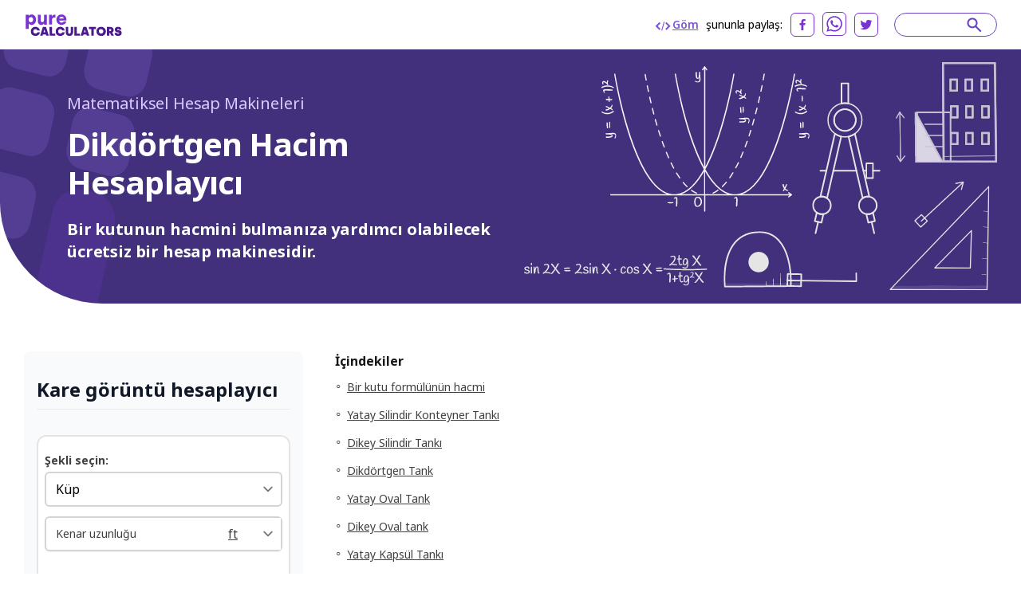

--- FILE ---
content_type: text/html; charset=utf-8
request_url: https://purecalculators.com/tr/rectangle-volume-calculator
body_size: 27571
content:
<!DOCTYPE html><html lang="tr"><head><meta charset="utf-8"><meta name="viewport" content="width=device-width"><title>Dikdörtgen Hacim Hesaplayıcı | Dikdörtgen Prizma Ve Dikdörtgen</title><link rel="icon" type="image/png" sizes="32x32" href="/favicon-32x32.png"><link rel="icon" type="image/png" sizes="16x16" href="/favicon-16x16.png"><link rel="manifest" href="/site.webmanifest"><link rel="mask-icon" href="/safari-pinned-tab.svg" color="#5bbad5"><meta name="msapplication-TileColor" content="#ffc40d"><meta name="theme-color" content="#ffffff"><meta name="robots" content="index, follow"><meta name="og:site_name" content="PureCalculators"><meta property="og:locale" content="tr"><meta name="language" content="tr"><meta property="og:title" content="Dikdörtgen Hacim Hesaplayıcı | Dikdörtgen Prizma Ve Dikdörtgen"><meta name="twitter:title" content="Dikdörtgen Hacim Hesaplayıcı | Dikdörtgen Prizma Ve Dikdörtgen"><meta property="og:type" content="website"><meta name="og:author" content="Parmis Kazemi"><meta name="article:section" content="math"><meta name="article:published_time" content="2022-03-10"><meta name="article:modified_time" content="2022-03-10"><meta name="article:tag" content="Matematik"><meta name="article:tag" content="hesap makinesi"><meta name="twitter:card" content="summary_large_image"><meta name="twitter:site" content="@purecalculators"><meta name="twitter:creator" content="@purecalculators"><meta name="twitter:image" content="https://purecalculators.com/share.png"><meta property="og:image" content="https://purecalculators.com/share.png"><meta name="description" content="Bir kutunun hacmini bulmanıza yardımcı olabilecek ücretsiz bir hesap makinesidir."><meta property="og:description" content="Bir kutunun hacmini bulmanıza yardımcı olabilecek ücretsiz bir hesap makinesidir."><meta name="twitter:description" content="Bir kutunun hacmini bulmanıza yardımcı olabilecek ücretsiz bir hesap makinesidir."><meta name="apple-mobile-web-app-capable" content="yes"><meta name="apple-mobile-web-app-status-bar-style" content="black"><meta name="apple-mobile-web-app-title" content="PureCalculators"><link rel="apple-touch-icon" href="https://purecalculators.com/apple-touch-icon.png"><link rel="canonical" href="https://purecalculators.com/tr/rectangle-volume-calculator"><meta property="og:url" content="https://purecalculators.com/tr/rectangle-volume-calculator"><link rel="alternate" hreflang="x-default" href="https://purecalculators.com/rectangle-volume-calculator"><link rel="alternate" hreflang="en" href="https://purecalculators.com/rectangle-volume-calculator"><link rel="alternate" hreflang="pt" href="https://purecalculators.com/pt/rectangle-volume-calculator"><link rel="alternate" hreflang="es" href="https://purecalculators.com/es/rectangle-volume-calculator"><link rel="alternate" hreflang="ru" href="https://purecalculators.com/ru/rectangle-volume-calculator"><link rel="alternate" hreflang="ar" href="https://purecalculators.com/ar/rectangle-volume-calculator"><link rel="alternate" hreflang="fr" href="https://purecalculators.com/fr/rectangle-volume-calculator"><link rel="alternate" hreflang="de" href="https://purecalculators.com/de/rectangle-volume-calculator"><link rel="alternate" hreflang="ja" href="https://purecalculators.com/ja/rectangle-volume-calculator"><link rel="alternate" hreflang="tr" href="https://purecalculators.com/tr/rectangle-volume-calculator"><link rel="alternate" hreflang="id" href="https://purecalculators.com/id/rectangle-volume-calculator"><link rel="alternate" hreflang="ro" href="https://purecalculators.com/ro/rectangle-volume-calculator"><link rel="alternate" hreflang="sk" href="https://purecalculators.com/sk/rectangle-volume-calculator"><link rel="alternate" hreflang="bg" href="https://purecalculators.com/bg/rectangle-volume-calculator"><link rel="alternate" hreflang="hr" href="https://purecalculators.com/hr/rectangle-volume-calculator"><link rel="alternate" hreflang="lt" href="https://purecalculators.com/lt/rectangle-volume-calculator"><link rel="alternate" hreflang="it" href="https://purecalculators.com/it/rectangle-volume-calculator"><link rel="alternate" hreflang="ms-MY" href="https://purecalculators.com/ms-MY/rectangle-volume-calculator"><link rel="alternate" hreflang="sv" href="https://purecalculators.com/sv/rectangle-volume-calculator"><link rel="alternate" hreflang="fi" href="https://purecalculators.com/fi/rectangle-volume-calculator"><link rel="alternate" hreflang="no" href="https://purecalculators.com/no/rectangle-volume-calculator"><link rel="alternate" hreflang="da" href="https://purecalculators.com/da/rectangle-volume-calculator"><link rel="alternate" hreflang="nl" href="https://purecalculators.com/nl/rectangle-volume-calculator"><link rel="alternate" hreflang="pl" href="https://purecalculators.com/pl/rectangle-volume-calculator"><link rel="alternate" hreflang="vi" href="https://purecalculators.com/vi/rectangle-volume-calculator"><link rel="alternate" hreflang="ko" href="https://purecalculators.com/ko/rectangle-volume-calculator"><link rel="alternate" hreflang="lv" href="https://purecalculators.com/lv/rectangle-volume-calculator"><link rel="alternate" hreflang="sr" href="https://purecalculators.com/sr/rectangle-volume-calculator"><link rel="alternate" hreflang="sl" href="https://purecalculators.com/sl/rectangle-volume-calculator"><link rel="alternate" hreflang="az" href="https://purecalculators.com/az/rectangle-volume-calculator"><link rel="alternate" hreflang="fa" href="https://purecalculators.com/fa/rectangle-volume-calculator"><link rel="alternate" hreflang="el" href="https://purecalculators.com/el/rectangle-volume-calculator"><link rel="alternate" hreflang="he" href="https://purecalculators.com/he/rectangle-volume-calculator"><link rel="alternate" hreflang="cs" href="https://purecalculators.com/cs/rectangle-volume-calculator"><link rel="alternate" hreflang="hu" href="https://purecalculators.com/hu/rectangle-volume-calculator"><link rel="alternate" hreflang="zh-CN" href="https://purecalculators.com/zh-CN/rectangle-volume-calculator"><link rel="alternate" hreflang="bn" href="https://purecalculators.com/bn/rectangle-volume-calculator"><link rel="alternate" hreflang="uk" href="https://purecalculators.com/uk/rectangle-volume-calculator"><link rel="alternate" hreflang="et" href="https://purecalculators.com/et/rectangle-volume-calculator"><meta name="next-head-count" content="75"><link rel="preconnect" href="https://fonts.googleapis.com"><link rel="preconnect" href="https://fonts.gstatic.com"><script src="https://g.ezodn.com/privacy/sa.cmp.js" data-cfasync="false"></script><script async="" src="https://www.googletagmanager.com/gtag/js?id=G-4YM13QNSF7"></script><script>
window.dataLayer = window.dataLayer || [];
function gtag(){dataLayer.push(arguments);}
gtag('js', new Date());
gtag('config', 'G-4YM13QNSF7', {
  page_path: window.location.pathname,
});
</script><link rel="preconnect" href="https://fonts.gstatic.com" crossorigin=""><script defer="" nomodule="" src="/_next/static/chunks/polyfills-c67a75d1b6f99dc8.js"></script><script src="/_next/static/chunks/webpack-68bd94e02564046b.js" defer=""></script><script src="/_next/static/chunks/framework-24218290e1b5df36.js" defer=""></script><script src="/_next/static/chunks/main-a3e7fed169e737f3.js" defer=""></script><script src="/_next/static/chunks/pages/_app-55009d0652dc1f94.js" defer=""></script><script src="/_next/static/chunks/425675-2d2c98024a64c08c.js" defer=""></script><script src="/_next/static/chunks/731721-e019beabad399f6d.js" defer=""></script><script src="/_next/static/chunks/364984-ff53dbf36fcec33e.js" defer=""></script><script src="/_next/static/chunks/826885-9bcb4c5e9168aeff.js" defer=""></script><script src="/_next/static/chunks/127345-e33cdb5c147df6f0.js" defer=""></script><script src="/_next/static/chunks/374366-1990d7fb29553684.js" defer=""></script><script src="/_next/static/chunks/140306-669bb5dad7c3d678.js" defer=""></script><script src="/_next/static/chunks/pages/rectangle-volume-calculator-2287c2f690c33d84.js" defer=""></script><script src="/_next/static/aMEZ9ONFlODP9IFNxZyqx/_buildManifest.js" defer=""></script><script src="/_next/static/aMEZ9ONFlODP9IFNxZyqx/_ssgManifest.js" defer=""></script><style>*,:after,:before{box-sizing:border-box;border:0 solid #e5e5e5}:after,:before{--tw-content:""}html{line-height:1.5;-webkit-text-size-adjust:100%;-moz-tab-size:4;-o-tab-size:4;tab-size:4;font-family:ui-sans-serif,system-ui,-apple-system,BlinkMacSystemFont,Segoe UI,Roboto,Helvetica Neue,Arial,Noto Sans,sans-serif,Apple Color Emoji,Segoe UI Emoji,Segoe UI Symbol,Noto Color Emoji;font-feature-settings:normal}body{margin:0;line-height:inherit}h2,h3,h4,h6{font-size:inherit;font-weight:inherit}a{color:inherit;text-decoration:inherit}strong{font-weight:bolder}table{text-indent:0;border-color:inherit;border-collapse:collapse}input,select{font-family:inherit;font-size:100%;font-weight:inherit;line-height:inherit;color:inherit;margin:0;padding:0}select{text-transform:none}h2,h3,h4,h6,p{margin:0}input::-moz-placeholder{color:#a3a3a3}input::placeholder{color:#a3a3a3}img,svg{display:block;vertical-align:middle}img{max-width:100%;height:auto}[type=number],[type=text],select{-webkit-appearance:none;-moz-appearance:none;appearance:none;background-color:#fff;border-color:#737373;border-width:1px;border-radius:0;padding:.5rem .75rem;font-size:1rem;line-height:1.5rem;--tw-shadow:0 0 #0000}[type=number]:focus,[type=text]:focus,select:focus{outline:2px solid transparent;outline-offset:2px;--tw-ring-inset:var(--tw-empty,/*!*/ /*!*/);--tw-ring-offset-width:0px;--tw-ring-offset-color:#fff;--tw-ring-color:#2563eb;--tw-ring-offset-shadow:var(--tw-ring-inset) 0 0 0 var(--tw-ring-offset-width) var(--tw-ring-offset-color);--tw-ring-shadow:var(--tw-ring-inset) 0 0 0 calc(1px + var(--tw-ring-offset-width)) var(--tw-ring-color);box-shadow:var(--tw-ring-offset-shadow),var(--tw-ring-shadow),var(--tw-shadow);border-color:#2563eb}input::-moz-placeholder{color:#737373;opacity:1}input::placeholder{color:#737373;opacity:1}select{background-image:url("data:image/svg+xml,%3csvg xmlns='http://www.w3.org/2000/svg' fill='none' viewBox='0 0 20 20'%3e%3cpath stroke='%23737373' stroke-linecap='round' stroke-linejoin='round' stroke-width='1.5' d='M6 8l4 4 4-4'/%3e%3c/svg%3e");background-position:right .5rem center;background-repeat:no-repeat;background-size:1.5em 1.5em;padding-right:2.5rem;-webkit-print-color-adjust:exact;print-color-adjust:exact}body{--tw-bg-opacity:1;background-color:rgb(255 255 255/var(--tw-bg-opacity));font-family:Noto Sans,sans-serif;font-size:18px;line-height:1.556;--tw-text-opacity:1;color:rgb(64 64 64/var(--tw-text-opacity))}.container{max-width:1300px;padding:0 24px;margin:0 auto}.container.md{max-width:1346px}*,:after,:before{--tw-border-spacing-x:0;--tw-border-spacing-y:0;--tw-translate-x:0;--tw-translate-y:0;--tw-rotate:0;--tw-skew-x:0;--tw-skew-y:0;--tw-scale-x:1;--tw-scale-y:1;--tw-pan-x: ;--tw-pan-y: ;--tw-pinch-zoom: ;--tw-scroll-snap-strictness:proximity;--tw-ordinal: ;--tw-slashed-zero: ;--tw-numeric-figure: ;--tw-numeric-spacing: ;--tw-numeric-fraction: ;--tw-ring-inset: ;--tw-ring-offset-width:0px;--tw-ring-offset-color:#fff;--tw-ring-color:rgba(59,130,246,.5);--tw-ring-offset-shadow:0 0 #0000;--tw-ring-shadow:0 0 #0000;--tw-shadow:0 0 #0000;--tw-shadow-colored:0 0 #0000;--tw-blur: ;--tw-brightness: ;--tw-contrast: ;--tw-grayscale: ;--tw-hue-rotate: ;--tw-invert: ;--tw-saturate: ;--tw-sepia: ;--tw-drop-shadow: ;--tw-backdrop-blur: ;--tw-backdrop-brightness: ;--tw-backdrop-contrast: ;--tw-backdrop-grayscale: ;--tw-backdrop-hue-rotate: ;--tw-backdrop-invert: ;--tw-backdrop-opacity: ;--tw-backdrop-saturate: ;--tw-backdrop-sepia: }select{background-position:right .25rem center;padding-left:.75rem;padding-right:1.5rem}nav{position:relative;--tw-bg-opacity:1;--tw-text-opacity:1;color:rgb(0 0 0/var(--tw-text-opacity))}nav{background-color:rgb(255 255 255/var(--tw-bg-opacity))}footer{--tw-text-opacity:1;color:rgb(163 163 163/var(--tw-text-opacity));background:#1d222a;padding:53px 0;position:relative}footer .container{max-width:1238px!important}footer .clickable{display:inline-block;vertical-align:top;font-size:13px;line-height:1rem;margin:6px 16px 6px 0}footer .clickable:focus,footer .clickable:hover{opacity:.7}@media (min-width:768px){.container{padding:0 15px}}@media (max-width:799px){.thing-vertical-md{display:flex;height:100px;min-height:100px;margin:10px 0 0}}.modal-container{align-items:center;background:rgba(0,0,0,.5);bottom:0;cursor:pointer;display:none;justify-content:center;left:0;position:fixed;right:0;top:0;z-index:1100}.modal-close{cursor:pointer;position:absolute;right:10px;top:10px}.modal-content{background:#fff;border-radius:5px;cursor:default;min-height:300px;max-width:80%;min-width:300px;padding:15px 20px;position:relative;z-index:10}@media (max-width:767px){footer{padding:32px 0}footer .clickable{margin:6px 10px}.modal-content{max-width:90%}}.input-calculator-container{position:relative;margin-top:.25rem;display:flex;border-radius:.375rem;border-width:2px;--tw-shadow:0 1px 2px 0 rgba(0,0,0,.05);--tw-shadow-colored:0 1px 2px 0 var(--tw-shadow-color);box-shadow:var(--tw-ring-offset-shadow,0 0 #0000),var(--tw-ring-shadow,0 0 #0000),var(--tw-shadow)}input::-webkit-date-and-time-value{height:1.5em}.input-calculator-label{pointer-events:none;display:flex;align-items:center;padding-left:.75rem}.input-calculator{display:block;width:100%;border-width:0;border-color:transparent;background-color:transparent;padding-left:.75rem;padding-right:.75rem;text-align:right}.input-calculator::-moz-placeholder{--tw-placeholder-opacity:1;color:rgb(163 163 163/var(--tw-placeholder-opacity))}.input-calculator::placeholder{--tw-placeholder-opacity:1;color:rgb(163 163 163/var(--tw-placeholder-opacity))}.input-calculator:focus{border-color:transparent;--tw-ring-color:transparent}.text-title,h2,h3,h4,h6{font-weight:700;line-height:1.25;--tw-text-opacity:1;color:rgb(23 23 23/var(--tw-text-opacity))}h2{font-size:1.25rem}h2,h3{line-height:1.75rem}h3{font-size:1.125rem}h4{font-size:1rem;line-height:1.5rem}@media (min-width:768px){h2{font-size:1.875rem;line-height:2.25rem}h3{font-size:1.25rem;line-height:1.75rem}.container{padding:0 30px}}.relative{position:relative}.inset-x-0{right:0;left:0}.z-20{z-index:20}.z-\[9999\]{z-index:9999}.clear-both{clear:both}.-mx-6{margin-left:-1.5rem;margin-right:-1.5rem}.-mx-\[10px\]{margin-left:-10px;margin-right:-10px}.-my-\[16px\]{margin-top:-16px;margin-bottom:-16px}.mx-auto{margin-left:auto;margin-right:auto}.my-3{margin-top:.75rem;margin-bottom:.75rem}.mb-1{margin-bottom:.25rem}.mb-12{margin-bottom:3rem}.mb-2{margin-bottom:.5rem}.mb-3{margin-bottom:.75rem}.mb-4{margin-bottom:1rem}.mb-5{margin-bottom:1.25rem}.mb-6{margin-bottom:1.5rem}.mb-8{margin-bottom:2rem}.mb-\[17px\]{margin-bottom:17px}.mb-\[18px\]{margin-bottom:18px}.mb-\[21px\]{margin-bottom:21px}.mb-\[22px\]{margin-bottom:22px}.mb-\[27px\]{margin-bottom:27px}.mb-\[5px\]{margin-bottom:5px}.mb-\[6px\]{margin-bottom:6px}.mr-0\.5{margin-right:.125rem}.mr-2{margin-right:.5rem}.mr-6{margin-right:1.5rem}.mr-\[10px\]{margin-right:10px}.mt-1{margin-top:.25rem}.mt-2{margin-top:.5rem}.mt-4{margin-top:1rem}.mt-5{margin-top:1.25rem}.mt-\[31px\]{margin-top:31px}.mt-\[3px\]{margin-top:3px}.mt-\[60px\]{margin-top:60px}.mt-auto{margin-top:auto}.block{display:block}.flex{display:flex}.hidden{display:none}.h-5{height:1.25rem}.w-1\/2{width:50%}.w-5{width:1.25rem}.w-full{width:100%}.max-w-\[1032px\]{max-width:1032px}.max-w-\[1212px\]{max-width:1212px}.max-w-\[1372px\]{max-width:1372px}.max-w-\[600px\]{max-width:600px}.flex-1{flex:1 1}.flex-grow{flex-grow:1}.cursor-pointer{cursor:pointer}.flex-col{flex-direction:column}.flex-wrap{flex-wrap:wrap}.items-center{align-items:center}.justify-start{justify-content:flex-start}.justify-end{justify-content:flex-end}.justify-center{justify-content:center}.justify-between{justify-content:space-between}.overflow-hidden{overflow:hidden}.whitespace-pre{white-space:pre}.rounded-\[8px\]{border-radius:8px}.rounded-full{border-radius:9999px}.rounded-md{border-radius:.375rem}.rounded-xl{border-radius:.75rem}.rounded-bl-\[128px\]{border-bottom-left-radius:128px}.border-0{border-width:0}.border-2{border-width:2px}.border-b{border-bottom-width:1px}.border-b-\[3px\]{border-bottom-width:3px}.border-gray-200{--tw-border-opacity:1;border-color:rgb(229 229 229/var(--tw-border-opacity))}.border-gray-300{--tw-border-opacity:1;border-color:rgb(212 212 212/var(--tw-border-opacity))}.border-grey-800{--tw-border-opacity:1;border-color:rgb(234 236 240/var(--tw-border-opacity))}.border-purple-200{--tw-border-opacity:1;border-color:rgb(105 65 198/var(--tw-border-opacity))}.border-purple-700a20{border-color:rgba(179,138,255,.2)}.bg-gray-100{--tw-bg-opacity:1;background-color:rgb(245 245 245/var(--tw-bg-opacity))}.bg-grey-1000{--tw-bg-opacity:1;background-color:rgb(252 250 255/var(--tw-bg-opacity))}.bg-grey-900{--tw-bg-opacity:1;background-color:rgb(249 250 251/var(--tw-bg-opacity))}.bg-purple-900{--tw-bg-opacity:1;background-color:rgb(66 48 125/var(--tw-bg-opacity))}.bg-white{--tw-bg-opacity:1;background-color:rgb(255 255 255/var(--tw-bg-opacity))}.fill-current{fill:currentColor}.p-2{padding:.5rem}.p-\[22px\]{padding:22px}.px-4{padding-left:1rem;padding-right:1rem}.px-6{padding-left:1.5rem;padding-right:1.5rem}.px-\[10px\]{padding-left:10px;padding-right:10px}.py-2{padding-top:.5rem;padding-bottom:.5rem}.py-8{padding-top:2rem;padding-bottom:2rem}.py-\[16px\]{padding-top:16px;padding-bottom:16px}.py-\[30px\]{padding-top:30px;padding-bottom:30px}.pb-10{padding-bottom:2.5rem}.pb-2{padding-bottom:.5rem}.pb-4{padding-bottom:1rem}.pb-6{padding-bottom:1.5rem}.pb-\[14px\]{padding-bottom:14px}.pb-\[20px\]{padding-bottom:20px}.pb-\[30px\]{padding-bottom:30px}.pl-1{padding-left:.25rem}.pl-3{padding-left:.75rem}.pl-\[62px\]{padding-left:62px}.pr-5{padding-right:1.25rem}.pr-6{padding-right:1.5rem}.pt-10{padding-top:2.5rem}.pt-5{padding-top:1.25rem}.pt-6{padding-top:1.5rem}.pt-\[10px\]{padding-top:10px}.pt-\[61px\]{padding-top:61px}.pt-\[7px\]{padding-top:7px}.text-center{text-align:center}.font-noto-sans{font-family:Noto Sans,sans-serif}.text-\[14px\]{font-size:14px}.text-\[16px\]{font-size:16px}.text-\[20px\]{font-size:20px}.text-\[30px\]{font-size:30px}.text-base{font-size:1rem;line-height:1.5rem}.text-h2{line-height:1.2;letter-spacing:-.9px;font-weight:700}.text-h2{font-size:40px}.text-lg{font-size:1.125rem;line-height:1.75rem}.text-sm{font-size:.875rem;line-height:1.25rem}.text-xl{font-size:1.25rem;line-height:1.75rem}.text-xs{font-size:.75rem;line-height:1rem}.font-bold{font-weight:700}.font-semibold{font-weight:600}.uppercase{text-transform:uppercase}.leading-\[1\.35\]{line-height:1.35}.leading-\[1\.467\]{line-height:1.467}.leading-\[1\.4\]{line-height:1.4}.leading-\[1\.5\]{line-height:1.5}.leading-\[2\]{line-height:2}.leading-normal{line-height:1.5}.tracking-\[-0\.16px\]{letter-spacing:-.16px}.tracking-\[-0\.318px\]{letter-spacing:-.318px}.tracking-normal{letter-spacing:0}.text-black{--tw-text-opacity:1;color:rgb(0 0 0/var(--tw-text-opacity))}.text-dark-grey-100{--tw-text-opacity:1;color:rgb(64 64 64/var(--tw-text-opacity))}.text-dark-grey-200{--tw-text-opacity:1;color:rgb(23 23 23/var(--tw-text-opacity))}.text-dark-grey-300{--tw-text-opacity:1;color:rgb(16 24 40/var(--tw-text-opacity))}.text-dark-grey-400{--tw-text-opacity:1;color:rgb(71 84 103/var(--tw-text-opacity))}.text-dark-grey-700{--tw-text-opacity:1;color:rgb(82 82 82/var(--tw-text-opacity))}.text-gray-400{--tw-text-opacity:1;color:rgb(163 163 163/var(--tw-text-opacity))}.text-gray-600{--tw-text-opacity:1;color:rgb(82 82 82/var(--tw-text-opacity))}.text-gray-700{--tw-text-opacity:1;color:rgb(64 64 64/var(--tw-text-opacity))}.text-purple-1100{--tw-text-opacity:1;color:rgb(219 202 255/var(--tw-text-opacity))}.text-purple-200{--tw-text-opacity:1;color:rgb(105 65 198/var(--tw-text-opacity))}.text-purple-500{--tw-text-opacity:1;color:rgb(127 86 217/var(--tw-text-opacity))}.text-purple-700{--tw-text-opacity:1;color:rgb(179 138 255/var(--tw-text-opacity))}.text-white{--tw-text-opacity:1;color:rgb(255 255 255/var(--tw-text-opacity))}.underline{text-decoration-line:underline}.shadow-sm{--tw-shadow:0 1px 2px 0 rgba(0,0,0,.05);--tw-shadow-colored:0 1px 2px 0 var(--tw-shadow-color)}.shadow-sm{box-shadow:var(--tw-ring-offset-shadow,0 0 #0000),var(--tw-ring-shadow,0 0 #0000),var(--tw-shadow)}.transition-all{transition-property:all;transition-timing-function:cubic-bezier(.4,0,.2,1);transition-duration:.15s}.hover\:text-purple-300:hover{--tw-text-opacity:1;color:rgb(158 119 237/var(--tw-text-opacity))}.hover\:underline:hover{text-decoration-line:underline}.hover\:no-underline:hover{text-decoration-line:none}.hover\:opacity-75:hover{opacity:.75}@media (min-width:640px){.sm\:mx-2{margin-left:.5rem;margin-right:.5rem}.sm\:flex{display:flex}.sm\:text-sm{font-size:.875rem;line-height:1.25rem}}@media (min-width:768px){.md\:-my-\[10px\]{margin-top:-10px;margin-bottom:-10px}.md\:-my-\[16px\]{margin-top:-16px;margin-bottom:-16px}.md\:mx-0{margin-left:0;margin-right:0}.md\:mb-0{margin-bottom:0}.md\:mb-2{margin-bottom:.5rem}.md\:mb-4{margin-bottom:1rem}.md\:mb-\[10px\]{margin-bottom:10px}.md\:mb-\[83px\]{margin-bottom:83px}.md\:mr-8{margin-right:2rem}.md\:mt-0{margin-top:0}.md\:block{display:block}.md\:flex{display:flex}.md\:w-1\/2{width:50%}.md\:w-\[218px\]{width:218px}.md\:w-\[260px\]{width:260px}.md\:max-w-\[672px\]{max-width:672px}.md\:flex-wrap{flex-wrap:wrap}.md\:border-t{border-top-width:1px}.md\:border-none{border-style:none}.md\:border-grey-400{--tw-border-opacity:1;border-color:rgb(212 212 212/var(--tw-border-opacity))}.md\:bg-transparent{background-color:transparent}.md\:px-0{padding-left:0;padding-right:0}.md\:py-\[10px\]{padding-top:10px;padding-bottom:10px}.md\:py-\[16px\]{padding-top:16px;padding-bottom:16px}.md\:py-\[60px\]{padding-top:60px;padding-bottom:60px}.md\:py-\[90px\]{padding-top:90px;padding-bottom:90px}.md\:pb-0{padding-bottom:0}.md\:pb-\[50px\]{padding-bottom:50px}.md\:pb-\[60px\]{padding-bottom:60px}.md\:pb-\[96px\]{padding-bottom:96px}.md\:pl-0{padding-left:0}.md\:pr-5{padding-right:1.25rem}.md\:pt-0{padding-top:0}.md\:text-left{text-align:left}.md\:text-2xl{font-size:1.5rem;line-height:2rem}.md\:text-\[24px\]{font-size:24px}.md\:text-sm{font-size:.875rem;line-height:1.25rem}.md\:font-bold{font-weight:700}.md\:leading-\[1\.20\]{line-height:1.2}.md\:text-white{--tw-text-opacity:1;color:rgb(255 255 255/var(--tw-text-opacity))}}@media (min-width:1024px){.lg\:w-\[304px\]{width:304px}.lg\:w-\[336px\]{width:336px}.lg\:w-\[350px\]{width:350px}.lg\:pb-0{padding-bottom:0}.lg\:pl-5{padding-left:1.25rem}}@media (min-width:1280px){.xl\:w-\[308px\]{width:308px}.xl\:w-\[418px\]{width:418px}.xl\:w-\[593px\]{width:593px}.xl\:pl-10{padding-left:2.5rem}.xl\:pl-\[54px\]{padding-left:54px}}[class*=hero-]:before{content:"";background:url(/_next/static/media/bg-hero.543db1ca.svg) no-repeat 0 0/100% auto;position:absolute;top:0;right:0;bottom:-300px;left:0;pointer-events:none}.hero-details:before{background-image:none}.hero-details:after{content:"";position:absolute;left:0;top:0}.hero-details:after{background:url(/_next/static/media/illustration02.b5cf787a.svg) no-repeat 0 0/358px 440px;width:358px;height:440px;left:-167px;top:-79px}@media (max-width:767px){.text-h2{font-size:32px}.hero-details:after{content:none}}body{font-family:BlinkMacSystemFont,-apple-system,Noto Sans,Roboto,Helvetica Neue,Arial,sans-serif,Apple Color Emoji,Segoe UI Emoji,Segoe UI Symbol,Noto Color Emoji;font-weight:400;word-wrap:break-word;-webkit-font-smoothing:antialiased;-moz-osx-font-smoothing:grayscale}.toc{display:inline-block;padding-top:.4rem;padding-bottom:.4rem;padding-left:.5rem;font-size:1rem;line-height:1.5rem;text-decoration-line:underline}@media (min-width:768px){.toc{font-size:.875rem;line-height:1.25rem}}</style><link rel="stylesheet" href="/_next/static/css/ce14325d43474947.css" data-n-g="" media="print" onload="this.media='all'"><noscript><link rel="stylesheet" href="/_next/static/css/ce14325d43474947.css"></noscript><noscript data-n-css=""></noscript><style id="__jsx-25dd005f244980bb">.nav-logo.jsx-25dd005f244980bb{display:block;height:30px;width:124px}nav.jsx-25dd005f244980bb{padding:15px 60px}@media(max-width:1280px){.nav.jsx-25dd005f244980bb{padding:15px 30px}}@media(max-width:767px){.nav.jsx-25dd005f244980bb{padding:16px 24px}.nav-logo.jsx-25dd005f244980bb{height:30px;width:124px}}</style><style id="__jsx-2105737182">#thing-129{position:relative;overflow:hidden;
          display: none;
        }</style><style id="__jsx-626cb11fb10d0867">input.jsx-626cb11fb10d0867{font-size:16px;-webkit-opacity:1}input.jsx-626cb11fb10d0867::-webkit-outer-spin-button,input.jsx-626cb11fb10d0867::-webkit-inner-spin-button{-webkit-appearance:none;margin:0}input[type="number"].jsx-626cb11fb10d0867{-moz-appearance:textfield}</style><style id="__jsx-1858005397">#thing-133{position:relative;overflow:hidden;
          display: none;
        }</style><style id="__jsx-1454470770">#thing-134{position:relative;overflow:hidden;
          display: none;
        }</style><style id="__jsx-3022690554">#thing-138{position:relative;overflow:hidden;position: sticky; top: 10px;
          display: none;
        }</style><style id="__jsx-319098097">#thing-140{position:relative;overflow:hidden;
          display: none;
        }</style><style id="__jsx-fb3266c0aa355359">.content-table-row.jsx-fb3266c0aa355359{margin-bottom:20px;padding:2px 0}.content-table-row.jsx-fb3266c0aa355359+.content-table-row.jsx-fb3266c0aa355359{margin-top:-20px}</style><style id="__jsx-1939914517">#thing-137{position:relative;overflow:hidden;position: sticky; top: 10px;
          display: none;
        }</style><style id="__jsx-3594066431">@media(min-width:768px){.calculator-component.jsx-3594066431{margin-right:40px;min-width:310px;width:310px}}</style><style id="__jsx-1869975899">#thing-139{position:relative;overflow:hidden;position: sticky; top: 10px;
          display: none;
        }</style><style id="__jsx-2d65909889adfafc">.footer-logo.jsx-2d65909889adfafc{display:block}.logo.jsx-2d65909889adfafc{font-weight:700;font-size:16px;padding-top:20px;padding-bottom:20px}</style><style id="__jsx-43013d48d08af43a">.site-content.jsx-43013d48d08af43a{min-height:85vh}</style><style data-href="https://fonts.googleapis.com/css2?family=Inter:ital,opsz,wght@0,14..32,100..900;1,14..32,100..900&amp;family=Noto+Sans:ital,wght@0,100..900;1,100..900&amp;display=swap">@font-face{font-family:'Inter';font-style:italic;font-weight:100;font-display:swap;src:url(https://fonts.gstatic.com/s/inter/v18/UcCM3FwrK3iLTcvneQg7Ca725JhhKnNqk4j1ebLhAm8SrXTc2dphjg.woff) format('woff')}@font-face{font-family:'Inter';font-style:italic;font-weight:100;font-display:swap;src:url(https://fonts.gstatic.com/s/inter/v18/UcCM3FwrK3iLTcvneQg7Ca725JhhKnOKk4j1ebLhAm8SrXTc2dphjg.woff) format('woff')}@font-face{font-family:'Inter';font-style:italic;font-weight:100;font-display:swap;src:url(https://fonts.gstatic.com/s/inter/v18/UcCM3FwrK3iLTcvneQg7Ca725JhhKnOCk4j1ebLhAm8SrXTc2dphjg.woff) format('woff')}@font-face{font-family:'Inter';font-style:italic;font-weight:100;font-display:swap;src:url(https://fonts.gstatic.com/s/inter/v18/UcCM3FwrK3iLTcvneQg7Ca725JhhKnOak4j1ebLhAm8SrXTc2dphjg.woff) format('woff')}@font-face{font-family:'Inter';font-style:italic;font-weight:100;font-display:swap;src:url(https://fonts.gstatic.com/s/inter/v18/UcCM3FwrK3iLTcvneQg7Ca725JhhKnOqk4j1ebLhAm8SrXTc2dphjg.woff) format('woff')}@font-face{font-family:'Inter';font-style:italic;font-weight:100;font-display:swap;src:url(https://fonts.gstatic.com/s/inter/v18/UcCM3FwrK3iLTcvneQg7Ca725JhhKnPKk4j1ebLhAm8SrXTc2dphjg.woff) format('woff')}@font-face{font-family:'Inter';font-style:italic;font-weight:100;font-display:swap;src:url(https://fonts.gstatic.com/s/inter/v18/UcCM3FwrK3iLTcvneQg7Ca725JhhKnPqk4j1ebLhAm8SrXTc2dphjg.woff) format('woff')}@font-face{font-family:'Inter';font-style:italic;font-weight:200;font-display:swap;src:url(https://fonts.gstatic.com/s/inter/v18/UcCM3FwrK3iLTcvneQg7Ca725JhhKnNqk4j1ebLhAm8SrXTcWdthjg.woff) format('woff')}@font-face{font-family:'Inter';font-style:italic;font-weight:200;font-display:swap;src:url(https://fonts.gstatic.com/s/inter/v18/UcCM3FwrK3iLTcvneQg7Ca725JhhKnOKk4j1ebLhAm8SrXTcWdthjg.woff) format('woff')}@font-face{font-family:'Inter';font-style:italic;font-weight:200;font-display:swap;src:url(https://fonts.gstatic.com/s/inter/v18/UcCM3FwrK3iLTcvneQg7Ca725JhhKnOCk4j1ebLhAm8SrXTcWdthjg.woff) format('woff')}@font-face{font-family:'Inter';font-style:italic;font-weight:200;font-display:swap;src:url(https://fonts.gstatic.com/s/inter/v18/UcCM3FwrK3iLTcvneQg7Ca725JhhKnOak4j1ebLhAm8SrXTcWdthjg.woff) format('woff')}@font-face{font-family:'Inter';font-style:italic;font-weight:200;font-display:swap;src:url(https://fonts.gstatic.com/s/inter/v18/UcCM3FwrK3iLTcvneQg7Ca725JhhKnOqk4j1ebLhAm8SrXTcWdthjg.woff) format('woff')}@font-face{font-family:'Inter';font-style:italic;font-weight:200;font-display:swap;src:url(https://fonts.gstatic.com/s/inter/v18/UcCM3FwrK3iLTcvneQg7Ca725JhhKnPKk4j1ebLhAm8SrXTcWdthjg.woff) format('woff')}@font-face{font-family:'Inter';font-style:italic;font-weight:200;font-display:swap;src:url(https://fonts.gstatic.com/s/inter/v18/UcCM3FwrK3iLTcvneQg7Ca725JhhKnPqk4j1ebLhAm8SrXTcWdthjg.woff) format('woff')}@font-face{font-family:'Inter';font-style:italic;font-weight:300;font-display:swap;src:url(https://fonts.gstatic.com/s/inter/v18/UcCM3FwrK3iLTcvneQg7Ca725JhhKnNqk4j1ebLhAm8SrXTch9thjg.woff) format('woff')}@font-face{font-family:'Inter';font-style:italic;font-weight:300;font-display:swap;src:url(https://fonts.gstatic.com/s/inter/v18/UcCM3FwrK3iLTcvneQg7Ca725JhhKnOKk4j1ebLhAm8SrXTch9thjg.woff) format('woff')}@font-face{font-family:'Inter';font-style:italic;font-weight:300;font-display:swap;src:url(https://fonts.gstatic.com/s/inter/v18/UcCM3FwrK3iLTcvneQg7Ca725JhhKnOCk4j1ebLhAm8SrXTch9thjg.woff) format('woff')}@font-face{font-family:'Inter';font-style:italic;font-weight:300;font-display:swap;src:url(https://fonts.gstatic.com/s/inter/v18/UcCM3FwrK3iLTcvneQg7Ca725JhhKnOak4j1ebLhAm8SrXTch9thjg.woff) format('woff')}@font-face{font-family:'Inter';font-style:italic;font-weight:300;font-display:swap;src:url(https://fonts.gstatic.com/s/inter/v18/UcCM3FwrK3iLTcvneQg7Ca725JhhKnOqk4j1ebLhAm8SrXTch9thjg.woff) format('woff')}@font-face{font-family:'Inter';font-style:italic;font-weight:300;font-display:swap;src:url(https://fonts.gstatic.com/s/inter/v18/UcCM3FwrK3iLTcvneQg7Ca725JhhKnPKk4j1ebLhAm8SrXTch9thjg.woff) format('woff')}@font-face{font-family:'Inter';font-style:italic;font-weight:300;font-display:swap;src:url(https://fonts.gstatic.com/s/inter/v18/UcCM3FwrK3iLTcvneQg7Ca725JhhKnPqk4j1ebLhAm8SrXTch9thjg.woff) format('woff')}@font-face{font-family:'Inter';font-style:italic;font-weight:400;font-display:swap;src:url(https://fonts.gstatic.com/s/inter/v18/UcCM3FwrK3iLTcvneQg7Ca725JhhKnNqk4j1ebLhAm8SrXTc2dthjg.woff) format('woff')}@font-face{font-family:'Inter';font-style:italic;font-weight:400;font-display:swap;src:url(https://fonts.gstatic.com/s/inter/v18/UcCM3FwrK3iLTcvneQg7Ca725JhhKnOKk4j1ebLhAm8SrXTc2dthjg.woff) format('woff')}@font-face{font-family:'Inter';font-style:italic;font-weight:400;font-display:swap;src:url(https://fonts.gstatic.com/s/inter/v18/UcCM3FwrK3iLTcvneQg7Ca725JhhKnOCk4j1ebLhAm8SrXTc2dthjg.woff) format('woff')}@font-face{font-family:'Inter';font-style:italic;font-weight:400;font-display:swap;src:url(https://fonts.gstatic.com/s/inter/v18/UcCM3FwrK3iLTcvneQg7Ca725JhhKnOak4j1ebLhAm8SrXTc2dthjg.woff) format('woff')}@font-face{font-family:'Inter';font-style:italic;font-weight:400;font-display:swap;src:url(https://fonts.gstatic.com/s/inter/v18/UcCM3FwrK3iLTcvneQg7Ca725JhhKnOqk4j1ebLhAm8SrXTc2dthjg.woff) format('woff')}@font-face{font-family:'Inter';font-style:italic;font-weight:400;font-display:swap;src:url(https://fonts.gstatic.com/s/inter/v18/UcCM3FwrK3iLTcvneQg7Ca725JhhKnPKk4j1ebLhAm8SrXTc2dthjg.woff) format('woff')}@font-face{font-family:'Inter';font-style:italic;font-weight:400;font-display:swap;src:url(https://fonts.gstatic.com/s/inter/v18/UcCM3FwrK3iLTcvneQg7Ca725JhhKnPqk4j1ebLhAm8SrXTc2dthjg.woff) format('woff')}@font-face{font-family:'Inter';font-style:italic;font-weight:500;font-display:swap;src:url(https://fonts.gstatic.com/s/inter/v18/UcCM3FwrK3iLTcvneQg7Ca725JhhKnNqk4j1ebLhAm8SrXTc69thjg.woff) format('woff')}@font-face{font-family:'Inter';font-style:italic;font-weight:500;font-display:swap;src:url(https://fonts.gstatic.com/s/inter/v18/UcCM3FwrK3iLTcvneQg7Ca725JhhKnOKk4j1ebLhAm8SrXTc69thjg.woff) format('woff')}@font-face{font-family:'Inter';font-style:italic;font-weight:500;font-display:swap;src:url(https://fonts.gstatic.com/s/inter/v18/UcCM3FwrK3iLTcvneQg7Ca725JhhKnOCk4j1ebLhAm8SrXTc69thjg.woff) format('woff')}@font-face{font-family:'Inter';font-style:italic;font-weight:500;font-display:swap;src:url(https://fonts.gstatic.com/s/inter/v18/UcCM3FwrK3iLTcvneQg7Ca725JhhKnOak4j1ebLhAm8SrXTc69thjg.woff) format('woff')}@font-face{font-family:'Inter';font-style:italic;font-weight:500;font-display:swap;src:url(https://fonts.gstatic.com/s/inter/v18/UcCM3FwrK3iLTcvneQg7Ca725JhhKnOqk4j1ebLhAm8SrXTc69thjg.woff) format('woff')}@font-face{font-family:'Inter';font-style:italic;font-weight:500;font-display:swap;src:url(https://fonts.gstatic.com/s/inter/v18/UcCM3FwrK3iLTcvneQg7Ca725JhhKnPKk4j1ebLhAm8SrXTc69thjg.woff) format('woff')}@font-face{font-family:'Inter';font-style:italic;font-weight:500;font-display:swap;src:url(https://fonts.gstatic.com/s/inter/v18/UcCM3FwrK3iLTcvneQg7Ca725JhhKnPqk4j1ebLhAm8SrXTc69thjg.woff) format('woff')}@font-face{font-family:'Inter';font-style:italic;font-weight:600;font-display:swap;src:url(https://fonts.gstatic.com/s/inter/v18/UcCM3FwrK3iLTcvneQg7Ca725JhhKnNqk4j1ebLhAm8SrXTcB9xhjg.woff) format('woff')}@font-face{font-family:'Inter';font-style:italic;font-weight:600;font-display:swap;src:url(https://fonts.gstatic.com/s/inter/v18/UcCM3FwrK3iLTcvneQg7Ca725JhhKnOKk4j1ebLhAm8SrXTcB9xhjg.woff) format('woff')}@font-face{font-family:'Inter';font-style:italic;font-weight:600;font-display:swap;src:url(https://fonts.gstatic.com/s/inter/v18/UcCM3FwrK3iLTcvneQg7Ca725JhhKnOCk4j1ebLhAm8SrXTcB9xhjg.woff) format('woff')}@font-face{font-family:'Inter';font-style:italic;font-weight:600;font-display:swap;src:url(https://fonts.gstatic.com/s/inter/v18/UcCM3FwrK3iLTcvneQg7Ca725JhhKnOak4j1ebLhAm8SrXTcB9xhjg.woff) format('woff')}@font-face{font-family:'Inter';font-style:italic;font-weight:600;font-display:swap;src:url(https://fonts.gstatic.com/s/inter/v18/UcCM3FwrK3iLTcvneQg7Ca725JhhKnOqk4j1ebLhAm8SrXTcB9xhjg.woff) format('woff')}@font-face{font-family:'Inter';font-style:italic;font-weight:600;font-display:swap;src:url(https://fonts.gstatic.com/s/inter/v18/UcCM3FwrK3iLTcvneQg7Ca725JhhKnPKk4j1ebLhAm8SrXTcB9xhjg.woff) format('woff')}@font-face{font-family:'Inter';font-style:italic;font-weight:600;font-display:swap;src:url(https://fonts.gstatic.com/s/inter/v18/UcCM3FwrK3iLTcvneQg7Ca725JhhKnPqk4j1ebLhAm8SrXTcB9xhjg.woff) format('woff')}@font-face{font-family:'Inter';font-style:italic;font-weight:700;font-display:swap;src:url(https://fonts.gstatic.com/s/inter/v18/UcCM3FwrK3iLTcvneQg7Ca725JhhKnNqk4j1ebLhAm8SrXTcPtxhjg.woff) format('woff')}@font-face{font-family:'Inter';font-style:italic;font-weight:700;font-display:swap;src:url(https://fonts.gstatic.com/s/inter/v18/UcCM3FwrK3iLTcvneQg7Ca725JhhKnOKk4j1ebLhAm8SrXTcPtxhjg.woff) format('woff')}@font-face{font-family:'Inter';font-style:italic;font-weight:700;font-display:swap;src:url(https://fonts.gstatic.com/s/inter/v18/UcCM3FwrK3iLTcvneQg7Ca725JhhKnOCk4j1ebLhAm8SrXTcPtxhjg.woff) format('woff')}@font-face{font-family:'Inter';font-style:italic;font-weight:700;font-display:swap;src:url(https://fonts.gstatic.com/s/inter/v18/UcCM3FwrK3iLTcvneQg7Ca725JhhKnOak4j1ebLhAm8SrXTcPtxhjg.woff) format('woff')}@font-face{font-family:'Inter';font-style:italic;font-weight:700;font-display:swap;src:url(https://fonts.gstatic.com/s/inter/v18/UcCM3FwrK3iLTcvneQg7Ca725JhhKnOqk4j1ebLhAm8SrXTcPtxhjg.woff) format('woff')}@font-face{font-family:'Inter';font-style:italic;font-weight:700;font-display:swap;src:url(https://fonts.gstatic.com/s/inter/v18/UcCM3FwrK3iLTcvneQg7Ca725JhhKnPKk4j1ebLhAm8SrXTcPtxhjg.woff) format('woff')}@font-face{font-family:'Inter';font-style:italic;font-weight:700;font-display:swap;src:url(https://fonts.gstatic.com/s/inter/v18/UcCM3FwrK3iLTcvneQg7Ca725JhhKnPqk4j1ebLhAm8SrXTcPtxhjg.woff) format('woff')}@font-face{font-family:'Inter';font-style:italic;font-weight:800;font-display:swap;src:url(https://fonts.gstatic.com/s/inter/v18/UcCM3FwrK3iLTcvneQg7Ca725JhhKnNqk4j1ebLhAm8SrXTcWdxhjg.woff) format('woff')}@font-face{font-family:'Inter';font-style:italic;font-weight:800;font-display:swap;src:url(https://fonts.gstatic.com/s/inter/v18/UcCM3FwrK3iLTcvneQg7Ca725JhhKnOKk4j1ebLhAm8SrXTcWdxhjg.woff) format('woff')}@font-face{font-family:'Inter';font-style:italic;font-weight:800;font-display:swap;src:url(https://fonts.gstatic.com/s/inter/v18/UcCM3FwrK3iLTcvneQg7Ca725JhhKnOCk4j1ebLhAm8SrXTcWdxhjg.woff) format('woff')}@font-face{font-family:'Inter';font-style:italic;font-weight:800;font-display:swap;src:url(https://fonts.gstatic.com/s/inter/v18/UcCM3FwrK3iLTcvneQg7Ca725JhhKnOak4j1ebLhAm8SrXTcWdxhjg.woff) format('woff')}@font-face{font-family:'Inter';font-style:italic;font-weight:800;font-display:swap;src:url(https://fonts.gstatic.com/s/inter/v18/UcCM3FwrK3iLTcvneQg7Ca725JhhKnOqk4j1ebLhAm8SrXTcWdxhjg.woff) format('woff')}@font-face{font-family:'Inter';font-style:italic;font-weight:800;font-display:swap;src:url(https://fonts.gstatic.com/s/inter/v18/UcCM3FwrK3iLTcvneQg7Ca725JhhKnPKk4j1ebLhAm8SrXTcWdxhjg.woff) format('woff')}@font-face{font-family:'Inter';font-style:italic;font-weight:800;font-display:swap;src:url(https://fonts.gstatic.com/s/inter/v18/UcCM3FwrK3iLTcvneQg7Ca725JhhKnPqk4j1ebLhAm8SrXTcWdxhjg.woff) format('woff')}@font-face{font-family:'Inter';font-style:italic;font-weight:900;font-display:swap;src:url(https://fonts.gstatic.com/s/inter/v18/UcCM3FwrK3iLTcvneQg7Ca725JhhKnNqk4j1ebLhAm8SrXTccNxhjg.woff) format('woff')}@font-face{font-family:'Inter';font-style:italic;font-weight:900;font-display:swap;src:url(https://fonts.gstatic.com/s/inter/v18/UcCM3FwrK3iLTcvneQg7Ca725JhhKnOKk4j1ebLhAm8SrXTccNxhjg.woff) format('woff')}@font-face{font-family:'Inter';font-style:italic;font-weight:900;font-display:swap;src:url(https://fonts.gstatic.com/s/inter/v18/UcCM3FwrK3iLTcvneQg7Ca725JhhKnOCk4j1ebLhAm8SrXTccNxhjg.woff) format('woff')}@font-face{font-family:'Inter';font-style:italic;font-weight:900;font-display:swap;src:url(https://fonts.gstatic.com/s/inter/v18/UcCM3FwrK3iLTcvneQg7Ca725JhhKnOak4j1ebLhAm8SrXTccNxhjg.woff) format('woff')}@font-face{font-family:'Inter';font-style:italic;font-weight:900;font-display:swap;src:url(https://fonts.gstatic.com/s/inter/v18/UcCM3FwrK3iLTcvneQg7Ca725JhhKnOqk4j1ebLhAm8SrXTccNxhjg.woff) format('woff')}@font-face{font-family:'Inter';font-style:italic;font-weight:900;font-display:swap;src:url(https://fonts.gstatic.com/s/inter/v18/UcCM3FwrK3iLTcvneQg7Ca725JhhKnPKk4j1ebLhAm8SrXTccNxhjg.woff) format('woff')}@font-face{font-family:'Inter';font-style:italic;font-weight:900;font-display:swap;src:url(https://fonts.gstatic.com/s/inter/v18/UcCM3FwrK3iLTcvneQg7Ca725JhhKnPqk4j1ebLhAm8SrXTccNxhjg.woff) format('woff')}@font-face{font-family:'Inter';font-style:normal;font-weight:100;font-display:swap;src:url(https://fonts.gstatic.com/s/inter/v18/UcCO3FwrK3iLTeHuS_nVMrMxCp50SjIw2boKoduKmMEVuLyeMZs.woff) format('woff')}@font-face{font-family:'Inter';font-style:normal;font-weight:100;font-display:swap;src:url(https://fonts.gstatic.com/s/inter/v18/UcCO3FwrK3iLTeHuS_nVMrMxCp50qjIw2boKoduKmMEVuLyeMZs.woff) format('woff')}@font-face{font-family:'Inter';font-style:normal;font-weight:100;font-display:swap;src:url(https://fonts.gstatic.com/s/inter/v18/UcCO3FwrK3iLTeHuS_nVMrMxCp50ojIw2boKoduKmMEVuLyeMZs.woff) format('woff')}@font-face{font-family:'Inter';font-style:normal;font-weight:100;font-display:swap;src:url(https://fonts.gstatic.com/s/inter/v18/UcCO3FwrK3iLTeHuS_nVMrMxCp50ujIw2boKoduKmMEVuLyeMZs.woff) format('woff')}@font-face{font-family:'Inter';font-style:normal;font-weight:100;font-display:swap;src:url(https://fonts.gstatic.com/s/inter/v18/UcCO3FwrK3iLTeHuS_nVMrMxCp50ijIw2boKoduKmMEVuLyeMZs.woff) format('woff')}@font-face{font-family:'Inter';font-style:normal;font-weight:100;font-display:swap;src:url(https://fonts.gstatic.com/s/inter/v18/UcCO3FwrK3iLTeHuS_nVMrMxCp506jIw2boKoduKmMEVuLyeMZs.woff) format('woff')}@font-face{font-family:'Inter';font-style:normal;font-weight:100;font-display:swap;src:url(https://fonts.gstatic.com/s/inter/v18/UcCO3FwrK3iLTeHuS_nVMrMxCp50yjIw2boKoduKmMEVuLyeMZs.woff) format('woff')}@font-face{font-family:'Inter';font-style:normal;font-weight:200;font-display:swap;src:url(https://fonts.gstatic.com/s/inter/v18/UcCO3FwrK3iLTeHuS_nVMrMxCp50SjIw2boKoduKmMEVuDyfMZs.woff) format('woff')}@font-face{font-family:'Inter';font-style:normal;font-weight:200;font-display:swap;src:url(https://fonts.gstatic.com/s/inter/v18/UcCO3FwrK3iLTeHuS_nVMrMxCp50qjIw2boKoduKmMEVuDyfMZs.woff) format('woff')}@font-face{font-family:'Inter';font-style:normal;font-weight:200;font-display:swap;src:url(https://fonts.gstatic.com/s/inter/v18/UcCO3FwrK3iLTeHuS_nVMrMxCp50ojIw2boKoduKmMEVuDyfMZs.woff) format('woff')}@font-face{font-family:'Inter';font-style:normal;font-weight:200;font-display:swap;src:url(https://fonts.gstatic.com/s/inter/v18/UcCO3FwrK3iLTeHuS_nVMrMxCp50ujIw2boKoduKmMEVuDyfMZs.woff) format('woff')}@font-face{font-family:'Inter';font-style:normal;font-weight:200;font-display:swap;src:url(https://fonts.gstatic.com/s/inter/v18/UcCO3FwrK3iLTeHuS_nVMrMxCp50ijIw2boKoduKmMEVuDyfMZs.woff) format('woff')}@font-face{font-family:'Inter';font-style:normal;font-weight:200;font-display:swap;src:url(https://fonts.gstatic.com/s/inter/v18/UcCO3FwrK3iLTeHuS_nVMrMxCp506jIw2boKoduKmMEVuDyfMZs.woff) format('woff')}@font-face{font-family:'Inter';font-style:normal;font-weight:200;font-display:swap;src:url(https://fonts.gstatic.com/s/inter/v18/UcCO3FwrK3iLTeHuS_nVMrMxCp50yjIw2boKoduKmMEVuDyfMZs.woff) format('woff')}@font-face{font-family:'Inter';font-style:normal;font-weight:300;font-display:swap;src:url(https://fonts.gstatic.com/s/inter/v18/UcCO3FwrK3iLTeHuS_nVMrMxCp50SjIw2boKoduKmMEVuOKfMZs.woff) format('woff')}@font-face{font-family:'Inter';font-style:normal;font-weight:300;font-display:swap;src:url(https://fonts.gstatic.com/s/inter/v18/UcCO3FwrK3iLTeHuS_nVMrMxCp50qjIw2boKoduKmMEVuOKfMZs.woff) format('woff')}@font-face{font-family:'Inter';font-style:normal;font-weight:300;font-display:swap;src:url(https://fonts.gstatic.com/s/inter/v18/UcCO3FwrK3iLTeHuS_nVMrMxCp50ojIw2boKoduKmMEVuOKfMZs.woff) format('woff')}@font-face{font-family:'Inter';font-style:normal;font-weight:300;font-display:swap;src:url(https://fonts.gstatic.com/s/inter/v18/UcCO3FwrK3iLTeHuS_nVMrMxCp50ujIw2boKoduKmMEVuOKfMZs.woff) format('woff')}@font-face{font-family:'Inter';font-style:normal;font-weight:300;font-display:swap;src:url(https://fonts.gstatic.com/s/inter/v18/UcCO3FwrK3iLTeHuS_nVMrMxCp50ijIw2boKoduKmMEVuOKfMZs.woff) format('woff')}@font-face{font-family:'Inter';font-style:normal;font-weight:300;font-display:swap;src:url(https://fonts.gstatic.com/s/inter/v18/UcCO3FwrK3iLTeHuS_nVMrMxCp506jIw2boKoduKmMEVuOKfMZs.woff) format('woff')}@font-face{font-family:'Inter';font-style:normal;font-weight:300;font-display:swap;src:url(https://fonts.gstatic.com/s/inter/v18/UcCO3FwrK3iLTeHuS_nVMrMxCp50yjIw2boKoduKmMEVuOKfMZs.woff) format('woff')}@font-face{font-family:'Inter';font-style:normal;font-weight:400;font-display:swap;src:url(https://fonts.gstatic.com/s/inter/v18/UcCO3FwrK3iLTeHuS_nVMrMxCp50SjIw2boKoduKmMEVuLyfMZs.woff) format('woff')}@font-face{font-family:'Inter';font-style:normal;font-weight:400;font-display:swap;src:url(https://fonts.gstatic.com/s/inter/v18/UcCO3FwrK3iLTeHuS_nVMrMxCp50qjIw2boKoduKmMEVuLyfMZs.woff) format('woff')}@font-face{font-family:'Inter';font-style:normal;font-weight:400;font-display:swap;src:url(https://fonts.gstatic.com/s/inter/v18/UcCO3FwrK3iLTeHuS_nVMrMxCp50ojIw2boKoduKmMEVuLyfMZs.woff) format('woff')}@font-face{font-family:'Inter';font-style:normal;font-weight:400;font-display:swap;src:url(https://fonts.gstatic.com/s/inter/v18/UcCO3FwrK3iLTeHuS_nVMrMxCp50ujIw2boKoduKmMEVuLyfMZs.woff) format('woff')}@font-face{font-family:'Inter';font-style:normal;font-weight:400;font-display:swap;src:url(https://fonts.gstatic.com/s/inter/v18/UcCO3FwrK3iLTeHuS_nVMrMxCp50ijIw2boKoduKmMEVuLyfMZs.woff) format('woff')}@font-face{font-family:'Inter';font-style:normal;font-weight:400;font-display:swap;src:url(https://fonts.gstatic.com/s/inter/v18/UcCO3FwrK3iLTeHuS_nVMrMxCp506jIw2boKoduKmMEVuLyfMZs.woff) format('woff')}@font-face{font-family:'Inter';font-style:normal;font-weight:400;font-display:swap;src:url(https://fonts.gstatic.com/s/inter/v18/UcCO3FwrK3iLTeHuS_nVMrMxCp50yjIw2boKoduKmMEVuLyfMZs.woff) format('woff')}@font-face{font-family:'Inter';font-style:normal;font-weight:500;font-display:swap;src:url(https://fonts.gstatic.com/s/inter/v18/UcCO3FwrK3iLTeHuS_nVMrMxCp50SjIw2boKoduKmMEVuI6fMZs.woff) format('woff')}@font-face{font-family:'Inter';font-style:normal;font-weight:500;font-display:swap;src:url(https://fonts.gstatic.com/s/inter/v18/UcCO3FwrK3iLTeHuS_nVMrMxCp50qjIw2boKoduKmMEVuI6fMZs.woff) format('woff')}@font-face{font-family:'Inter';font-style:normal;font-weight:500;font-display:swap;src:url(https://fonts.gstatic.com/s/inter/v18/UcCO3FwrK3iLTeHuS_nVMrMxCp50ojIw2boKoduKmMEVuI6fMZs.woff) format('woff')}@font-face{font-family:'Inter';font-style:normal;font-weight:500;font-display:swap;src:url(https://fonts.gstatic.com/s/inter/v18/UcCO3FwrK3iLTeHuS_nVMrMxCp50ujIw2boKoduKmMEVuI6fMZs.woff) format('woff')}@font-face{font-family:'Inter';font-style:normal;font-weight:500;font-display:swap;src:url(https://fonts.gstatic.com/s/inter/v18/UcCO3FwrK3iLTeHuS_nVMrMxCp50ijIw2boKoduKmMEVuI6fMZs.woff) format('woff')}@font-face{font-family:'Inter';font-style:normal;font-weight:500;font-display:swap;src:url(https://fonts.gstatic.com/s/inter/v18/UcCO3FwrK3iLTeHuS_nVMrMxCp506jIw2boKoduKmMEVuI6fMZs.woff) format('woff')}@font-face{font-family:'Inter';font-style:normal;font-weight:500;font-display:swap;src:url(https://fonts.gstatic.com/s/inter/v18/UcCO3FwrK3iLTeHuS_nVMrMxCp50yjIw2boKoduKmMEVuI6fMZs.woff) format('woff')}@font-face{font-family:'Inter';font-style:normal;font-weight:600;font-display:swap;src:url(https://fonts.gstatic.com/s/inter/v18/UcCO3FwrK3iLTeHuS_nVMrMxCp50SjIw2boKoduKmMEVuGKYMZs.woff) format('woff')}@font-face{font-family:'Inter';font-style:normal;font-weight:600;font-display:swap;src:url(https://fonts.gstatic.com/s/inter/v18/UcCO3FwrK3iLTeHuS_nVMrMxCp50qjIw2boKoduKmMEVuGKYMZs.woff) format('woff')}@font-face{font-family:'Inter';font-style:normal;font-weight:600;font-display:swap;src:url(https://fonts.gstatic.com/s/inter/v18/UcCO3FwrK3iLTeHuS_nVMrMxCp50ojIw2boKoduKmMEVuGKYMZs.woff) format('woff')}@font-face{font-family:'Inter';font-style:normal;font-weight:600;font-display:swap;src:url(https://fonts.gstatic.com/s/inter/v18/UcCO3FwrK3iLTeHuS_nVMrMxCp50ujIw2boKoduKmMEVuGKYMZs.woff) format('woff')}@font-face{font-family:'Inter';font-style:normal;font-weight:600;font-display:swap;src:url(https://fonts.gstatic.com/s/inter/v18/UcCO3FwrK3iLTeHuS_nVMrMxCp50ijIw2boKoduKmMEVuGKYMZs.woff) format('woff')}@font-face{font-family:'Inter';font-style:normal;font-weight:600;font-display:swap;src:url(https://fonts.gstatic.com/s/inter/v18/UcCO3FwrK3iLTeHuS_nVMrMxCp506jIw2boKoduKmMEVuGKYMZs.woff) format('woff')}@font-face{font-family:'Inter';font-style:normal;font-weight:600;font-display:swap;src:url(https://fonts.gstatic.com/s/inter/v18/UcCO3FwrK3iLTeHuS_nVMrMxCp50yjIw2boKoduKmMEVuGKYMZs.woff) format('woff')}@font-face{font-family:'Inter';font-style:normal;font-weight:700;font-display:swap;src:url(https://fonts.gstatic.com/s/inter/v18/UcCO3FwrK3iLTeHuS_nVMrMxCp50SjIw2boKoduKmMEVuFuYMZs.woff) format('woff')}@font-face{font-family:'Inter';font-style:normal;font-weight:700;font-display:swap;src:url(https://fonts.gstatic.com/s/inter/v18/UcCO3FwrK3iLTeHuS_nVMrMxCp50qjIw2boKoduKmMEVuFuYMZs.woff) format('woff')}@font-face{font-family:'Inter';font-style:normal;font-weight:700;font-display:swap;src:url(https://fonts.gstatic.com/s/inter/v18/UcCO3FwrK3iLTeHuS_nVMrMxCp50ojIw2boKoduKmMEVuFuYMZs.woff) format('woff')}@font-face{font-family:'Inter';font-style:normal;font-weight:700;font-display:swap;src:url(https://fonts.gstatic.com/s/inter/v18/UcCO3FwrK3iLTeHuS_nVMrMxCp50ujIw2boKoduKmMEVuFuYMZs.woff) format('woff')}@font-face{font-family:'Inter';font-style:normal;font-weight:700;font-display:swap;src:url(https://fonts.gstatic.com/s/inter/v18/UcCO3FwrK3iLTeHuS_nVMrMxCp50ijIw2boKoduKmMEVuFuYMZs.woff) format('woff')}@font-face{font-family:'Inter';font-style:normal;font-weight:700;font-display:swap;src:url(https://fonts.gstatic.com/s/inter/v18/UcCO3FwrK3iLTeHuS_nVMrMxCp506jIw2boKoduKmMEVuFuYMZs.woff) format('woff')}@font-face{font-family:'Inter';font-style:normal;font-weight:700;font-display:swap;src:url(https://fonts.gstatic.com/s/inter/v18/UcCO3FwrK3iLTeHuS_nVMrMxCp50yjIw2boKoduKmMEVuFuYMZs.woff) format('woff')}@font-face{font-family:'Inter';font-style:normal;font-weight:800;font-display:swap;src:url(https://fonts.gstatic.com/s/inter/v18/UcCO3FwrK3iLTeHuS_nVMrMxCp50SjIw2boKoduKmMEVuDyYMZs.woff) format('woff')}@font-face{font-family:'Inter';font-style:normal;font-weight:800;font-display:swap;src:url(https://fonts.gstatic.com/s/inter/v18/UcCO3FwrK3iLTeHuS_nVMrMxCp50qjIw2boKoduKmMEVuDyYMZs.woff) format('woff')}@font-face{font-family:'Inter';font-style:normal;font-weight:800;font-display:swap;src:url(https://fonts.gstatic.com/s/inter/v18/UcCO3FwrK3iLTeHuS_nVMrMxCp50ojIw2boKoduKmMEVuDyYMZs.woff) format('woff')}@font-face{font-family:'Inter';font-style:normal;font-weight:800;font-display:swap;src:url(https://fonts.gstatic.com/s/inter/v18/UcCO3FwrK3iLTeHuS_nVMrMxCp50ujIw2boKoduKmMEVuDyYMZs.woff) format('woff')}@font-face{font-family:'Inter';font-style:normal;font-weight:800;font-display:swap;src:url(https://fonts.gstatic.com/s/inter/v18/UcCO3FwrK3iLTeHuS_nVMrMxCp50ijIw2boKoduKmMEVuDyYMZs.woff) format('woff')}@font-face{font-family:'Inter';font-style:normal;font-weight:800;font-display:swap;src:url(https://fonts.gstatic.com/s/inter/v18/UcCO3FwrK3iLTeHuS_nVMrMxCp506jIw2boKoduKmMEVuDyYMZs.woff) format('woff')}@font-face{font-family:'Inter';font-style:normal;font-weight:800;font-display:swap;src:url(https://fonts.gstatic.com/s/inter/v18/UcCO3FwrK3iLTeHuS_nVMrMxCp50yjIw2boKoduKmMEVuDyYMZs.woff) format('woff')}@font-face{font-family:'Inter';font-style:normal;font-weight:900;font-display:swap;src:url(https://fonts.gstatic.com/s/inter/v18/UcCO3FwrK3iLTeHuS_nVMrMxCp50SjIw2boKoduKmMEVuBWYMZs.woff) format('woff')}@font-face{font-family:'Inter';font-style:normal;font-weight:900;font-display:swap;src:url(https://fonts.gstatic.com/s/inter/v18/UcCO3FwrK3iLTeHuS_nVMrMxCp50qjIw2boKoduKmMEVuBWYMZs.woff) format('woff')}@font-face{font-family:'Inter';font-style:normal;font-weight:900;font-display:swap;src:url(https://fonts.gstatic.com/s/inter/v18/UcCO3FwrK3iLTeHuS_nVMrMxCp50ojIw2boKoduKmMEVuBWYMZs.woff) format('woff')}@font-face{font-family:'Inter';font-style:normal;font-weight:900;font-display:swap;src:url(https://fonts.gstatic.com/s/inter/v18/UcCO3FwrK3iLTeHuS_nVMrMxCp50ujIw2boKoduKmMEVuBWYMZs.woff) format('woff')}@font-face{font-family:'Inter';font-style:normal;font-weight:900;font-display:swap;src:url(https://fonts.gstatic.com/s/inter/v18/UcCO3FwrK3iLTeHuS_nVMrMxCp50ijIw2boKoduKmMEVuBWYMZs.woff) format('woff')}@font-face{font-family:'Inter';font-style:normal;font-weight:900;font-display:swap;src:url(https://fonts.gstatic.com/s/inter/v18/UcCO3FwrK3iLTeHuS_nVMrMxCp506jIw2boKoduKmMEVuBWYMZs.woff) format('woff')}@font-face{font-family:'Inter';font-style:normal;font-weight:900;font-display:swap;src:url(https://fonts.gstatic.com/s/inter/v18/UcCO3FwrK3iLTeHuS_nVMrMxCp50yjIw2boKoduKmMEVuBWYMZs.woff) format('woff')}@font-face{font-family:'Noto Sans';font-style:italic;font-weight:100;font-stretch:normal;font-display:swap;src:url(https://fonts.gstatic.com/s/notosans/v36/o-0kIpQlx3QUlC5A4PNr4C5OaxRsfNNlKbCePevHtVtX57DGjDU1QDcf6VQ.woff) format('woff')}@font-face{font-family:'Noto Sans';font-style:italic;font-weight:200;font-stretch:normal;font-display:swap;src:url(https://fonts.gstatic.com/s/notosans/v36/o-0kIpQlx3QUlC5A4PNr4C5OaxRsfNNlKbCePevHtVtX57DGjDU1QLce6VQ.woff) format('woff')}@font-face{font-family:'Noto Sans';font-style:italic;font-weight:300;font-stretch:normal;font-display:swap;src:url(https://fonts.gstatic.com/s/notosans/v36/o-0kIpQlx3QUlC5A4PNr4C5OaxRsfNNlKbCePevHtVtX57DGjDU1QGke6VQ.woff) format('woff')}@font-face{font-family:'Noto Sans';font-style:italic;font-weight:400;font-stretch:normal;font-display:swap;src:url(https://fonts.gstatic.com/s/notosans/v36/o-0kIpQlx3QUlC5A4PNr4C5OaxRsfNNlKbCePevHtVtX57DGjDU1QDce6VQ.woff) format('woff')}@font-face{font-family:'Noto Sans';font-style:italic;font-weight:500;font-stretch:normal;font-display:swap;src:url(https://fonts.gstatic.com/s/notosans/v36/o-0kIpQlx3QUlC5A4PNr4C5OaxRsfNNlKbCePevHtVtX57DGjDU1QAUe6VQ.woff) format('woff')}@font-face{font-family:'Noto Sans';font-style:italic;font-weight:600;font-stretch:normal;font-display:swap;src:url(https://fonts.gstatic.com/s/notosans/v36/o-0kIpQlx3QUlC5A4PNr4C5OaxRsfNNlKbCePevHtVtX57DGjDU1QOkZ6VQ.woff) format('woff')}@font-face{font-family:'Noto Sans';font-style:italic;font-weight:700;font-stretch:normal;font-display:swap;src:url(https://fonts.gstatic.com/s/notosans/v36/o-0kIpQlx3QUlC5A4PNr4C5OaxRsfNNlKbCePevHtVtX57DGjDU1QNAZ6VQ.woff) format('woff')}@font-face{font-family:'Noto Sans';font-style:italic;font-weight:800;font-stretch:normal;font-display:swap;src:url(https://fonts.gstatic.com/s/notosans/v36/o-0kIpQlx3QUlC5A4PNr4C5OaxRsfNNlKbCePevHtVtX57DGjDU1QLcZ6VQ.woff) format('woff')}@font-face{font-family:'Noto Sans';font-style:italic;font-weight:900;font-stretch:normal;font-display:swap;src:url(https://fonts.gstatic.com/s/notosans/v36/o-0kIpQlx3QUlC5A4PNr4C5OaxRsfNNlKbCePevHtVtX57DGjDU1QJ4Z6VQ.woff) format('woff')}@font-face{font-family:'Noto Sans';font-style:normal;font-weight:100;font-stretch:normal;font-display:swap;src:url(https://fonts.gstatic.com/s/notosans/v36/o-0mIpQlx3QUlC5A4PNB6Ryti20_6n1iPHjcz6L1SoM-jCpoiyD9At9e.woff) format('woff')}@font-face{font-family:'Noto Sans';font-style:normal;font-weight:200;font-stretch:normal;font-display:swap;src:url(https://fonts.gstatic.com/s/notosans/v36/o-0mIpQlx3QUlC5A4PNB6Ryti20_6n1iPHjcz6L1SoM-jCpoiyB9A99e.woff) format('woff')}@font-face{font-family:'Noto Sans';font-style:normal;font-weight:300;font-stretch:normal;font-display:swap;src:url(https://fonts.gstatic.com/s/notosans/v36/o-0mIpQlx3QUlC5A4PNB6Ryti20_6n1iPHjcz6L1SoM-jCpoiyCjA99e.woff) format('woff')}@font-face{font-family:'Noto Sans';font-style:normal;font-weight:400;font-stretch:normal;font-display:swap;src:url(https://fonts.gstatic.com/s/notosans/v36/o-0mIpQlx3QUlC5A4PNB6Ryti20_6n1iPHjcz6L1SoM-jCpoiyD9A99e.woff) format('woff')}@font-face{font-family:'Noto Sans';font-style:normal;font-weight:500;font-stretch:normal;font-display:swap;src:url(https://fonts.gstatic.com/s/notosans/v36/o-0mIpQlx3QUlC5A4PNB6Ryti20_6n1iPHjcz6L1SoM-jCpoiyDPA99e.woff) format('woff')}@font-face{font-family:'Noto Sans';font-style:normal;font-weight:600;font-stretch:normal;font-display:swap;src:url(https://fonts.gstatic.com/s/notosans/v36/o-0mIpQlx3QUlC5A4PNB6Ryti20_6n1iPHjcz6L1SoM-jCpoiyAjBN9e.woff) format('woff')}@font-face{font-family:'Noto Sans';font-style:normal;font-weight:700;font-stretch:normal;font-display:swap;src:url(https://fonts.gstatic.com/s/notosans/v36/o-0mIpQlx3QUlC5A4PNB6Ryti20_6n1iPHjcz6L1SoM-jCpoiyAaBN9e.woff) format('woff')}@font-face{font-family:'Noto Sans';font-style:normal;font-weight:800;font-stretch:normal;font-display:swap;src:url(https://fonts.gstatic.com/s/notosans/v36/o-0mIpQlx3QUlC5A4PNB6Ryti20_6n1iPHjcz6L1SoM-jCpoiyB9BN9e.woff) format('woff')}@font-face{font-family:'Noto Sans';font-style:normal;font-weight:900;font-stretch:normal;font-display:swap;src:url(https://fonts.gstatic.com/s/notosans/v36/o-0mIpQlx3QUlC5A4PNB6Ryti20_6n1iPHjcz6L1SoM-jCpoiyBUBN9e.woff) format('woff')}@font-face{font-family:'Inter';font-style:italic;font-weight:100 900;font-display:swap;src:url(https://fonts.gstatic.com/s/inter/v18/UcCm3FwrK3iLTcvnUwkT9mI1F55MKw.woff2) format('woff2');unicode-range:U+0460-052F,U+1C80-1C88,U+20B4,U+2DE0-2DFF,U+A640-A69F,U+FE2E-FE2F}@font-face{font-family:'Inter';font-style:italic;font-weight:100 900;font-display:swap;src:url(https://fonts.gstatic.com/s/inter/v18/UcCm3FwrK3iLTcvnUwAT9mI1F55MKw.woff2) format('woff2');unicode-range:U+0301,U+0400-045F,U+0490-0491,U+04B0-04B1,U+2116}@font-face{font-family:'Inter';font-style:italic;font-weight:100 900;font-display:swap;src:url(https://fonts.gstatic.com/s/inter/v18/UcCm3FwrK3iLTcvnUwgT9mI1F55MKw.woff2) format('woff2');unicode-range:U+1F00-1FFF}@font-face{font-family:'Inter';font-style:italic;font-weight:100 900;font-display:swap;src:url(https://fonts.gstatic.com/s/inter/v18/UcCm3FwrK3iLTcvnUwcT9mI1F55MKw.woff2) format('woff2');unicode-range:U+0370-0377,U+037A-037F,U+0384-038A,U+038C,U+038E-03A1,U+03A3-03FF}@font-face{font-family:'Inter';font-style:italic;font-weight:100 900;font-display:swap;src:url(https://fonts.gstatic.com/s/inter/v18/UcCm3FwrK3iLTcvnUwsT9mI1F55MKw.woff2) format('woff2');unicode-range:U+0102-0103,U+0110-0111,U+0128-0129,U+0168-0169,U+01A0-01A1,U+01AF-01B0,U+0300-0301,U+0303-0304,U+0308-0309,U+0323,U+0329,U+1EA0-1EF9,U+20AB}@font-face{font-family:'Inter';font-style:italic;font-weight:100 900;font-display:swap;src:url(https://fonts.gstatic.com/s/inter/v18/UcCm3FwrK3iLTcvnUwoT9mI1F55MKw.woff2) format('woff2');unicode-range:U+0100-02AF,U+0304,U+0308,U+0329,U+1E00-1E9F,U+1EF2-1EFF,U+2020,U+20A0-20AB,U+20AD-20C0,U+2113,U+2C60-2C7F,U+A720-A7FF}@font-face{font-family:'Inter';font-style:italic;font-weight:100 900;font-display:swap;src:url(https://fonts.gstatic.com/s/inter/v18/UcCm3FwrK3iLTcvnUwQT9mI1F54.woff2) format('woff2');unicode-range:U+0000-00FF,U+0131,U+0152-0153,U+02BB-02BC,U+02C6,U+02DA,U+02DC,U+0304,U+0308,U+0329,U+2000-206F,U+2074,U+20AC,U+2122,U+2191,U+2193,U+2212,U+2215,U+FEFF,U+FFFD}@font-face{font-family:'Inter';font-style:normal;font-weight:100 900;font-display:swap;src:url(https://fonts.gstatic.com/s/inter/v18/UcCo3FwrK3iLTcvvYwYZ8UA3J58.woff2) format('woff2');unicode-range:U+0460-052F,U+1C80-1C88,U+20B4,U+2DE0-2DFF,U+A640-A69F,U+FE2E-FE2F}@font-face{font-family:'Inter';font-style:normal;font-weight:100 900;font-display:swap;src:url(https://fonts.gstatic.com/s/inter/v18/UcCo3FwrK3iLTcvmYwYZ8UA3J58.woff2) format('woff2');unicode-range:U+0301,U+0400-045F,U+0490-0491,U+04B0-04B1,U+2116}@font-face{font-family:'Inter';font-style:normal;font-weight:100 900;font-display:swap;src:url(https://fonts.gstatic.com/s/inter/v18/UcCo3FwrK3iLTcvuYwYZ8UA3J58.woff2) format('woff2');unicode-range:U+1F00-1FFF}@font-face{font-family:'Inter';font-style:normal;font-weight:100 900;font-display:swap;src:url(https://fonts.gstatic.com/s/inter/v18/UcCo3FwrK3iLTcvhYwYZ8UA3J58.woff2) format('woff2');unicode-range:U+0370-0377,U+037A-037F,U+0384-038A,U+038C,U+038E-03A1,U+03A3-03FF}@font-face{font-family:'Inter';font-style:normal;font-weight:100 900;font-display:swap;src:url(https://fonts.gstatic.com/s/inter/v18/UcCo3FwrK3iLTcvtYwYZ8UA3J58.woff2) format('woff2');unicode-range:U+0102-0103,U+0110-0111,U+0128-0129,U+0168-0169,U+01A0-01A1,U+01AF-01B0,U+0300-0301,U+0303-0304,U+0308-0309,U+0323,U+0329,U+1EA0-1EF9,U+20AB}@font-face{font-family:'Inter';font-style:normal;font-weight:100 900;font-display:swap;src:url(https://fonts.gstatic.com/s/inter/v18/UcCo3FwrK3iLTcvsYwYZ8UA3J58.woff2) format('woff2');unicode-range:U+0100-02AF,U+0304,U+0308,U+0329,U+1E00-1E9F,U+1EF2-1EFF,U+2020,U+20A0-20AB,U+20AD-20C0,U+2113,U+2C60-2C7F,U+A720-A7FF}@font-face{font-family:'Inter';font-style:normal;font-weight:100 900;font-display:swap;src:url(https://fonts.gstatic.com/s/inter/v18/UcCo3FwrK3iLTcviYwYZ8UA3.woff2) format('woff2');unicode-range:U+0000-00FF,U+0131,U+0152-0153,U+02BB-02BC,U+02C6,U+02DA,U+02DC,U+0304,U+0308,U+0329,U+2000-206F,U+2074,U+20AC,U+2122,U+2191,U+2193,U+2212,U+2215,U+FEFF,U+FFFD}@font-face{font-family:'Noto Sans';font-style:italic;font-weight:100 900;font-stretch:100%;font-display:swap;src:url(https://fonts.gstatic.com/s/notosans/v36/o-0ZIpQlx3QUlC5A4PNr4C5OaxRsfNNlKbCePevttHOmHS91ixg0.woff2) format('woff2');unicode-range:U+0460-052F,U+1C80-1C88,U+20B4,U+2DE0-2DFF,U+A640-A69F,U+FE2E-FE2F}@font-face{font-family:'Noto Sans';font-style:italic;font-weight:100 900;font-stretch:100%;font-display:swap;src:url(https://fonts.gstatic.com/s/notosans/v36/o-0ZIpQlx3QUlC5A4PNr4C5OaxRsfNNlKbCePevtvXOmHS91ixg0.woff2) format('woff2');unicode-range:U+0301,U+0400-045F,U+0490-0491,U+04B0-04B1,U+2116}@font-face{font-family:'Noto Sans';font-style:italic;font-weight:100 900;font-stretch:100%;font-display:swap;src:url(https://fonts.gstatic.com/s/notosans/v36/o-0ZIpQlx3QUlC5A4PNr4C5OaxRsfNNlKbCePevtuHOmHS91ixg0.woff2) format('woff2');unicode-range:U+0900-097F,U+1CD0-1CF9,U+200C-200D,U+20A8,U+20B9,U+20F0,U+25CC,U+A830-A839,U+A8E0-A8FF,U+11B00-11B09}@font-face{font-family:'Noto Sans';font-style:italic;font-weight:100 900;font-stretch:100%;font-display:swap;src:url(https://fonts.gstatic.com/s/notosans/v36/o-0ZIpQlx3QUlC5A4PNr4C5OaxRsfNNlKbCePevttXOmHS91ixg0.woff2) format('woff2');unicode-range:U+1F00-1FFF}@font-face{font-family:'Noto Sans';font-style:italic;font-weight:100 900;font-stretch:100%;font-display:swap;src:url(https://fonts.gstatic.com/s/notosans/v36/o-0ZIpQlx3QUlC5A4PNr4C5OaxRsfNNlKbCePevtunOmHS91ixg0.woff2) format('woff2');unicode-range:U+0370-0377,U+037A-037F,U+0384-038A,U+038C,U+038E-03A1,U+03A3-03FF}@font-face{font-family:'Noto Sans';font-style:italic;font-weight:100 900;font-stretch:100%;font-display:swap;src:url(https://fonts.gstatic.com/s/notosans/v36/o-0ZIpQlx3QUlC5A4PNr4C5OaxRsfNNlKbCePevttnOmHS91ixg0.woff2) format('woff2');unicode-range:U+0102-0103,U+0110-0111,U+0128-0129,U+0168-0169,U+01A0-01A1,U+01AF-01B0,U+0300-0301,U+0303-0304,U+0308-0309,U+0323,U+0329,U+1EA0-1EF9,U+20AB}@font-face{font-family:'Noto Sans';font-style:italic;font-weight:100 900;font-stretch:100%;font-display:swap;src:url(https://fonts.gstatic.com/s/notosans/v36/o-0ZIpQlx3QUlC5A4PNr4C5OaxRsfNNlKbCePevtt3OmHS91ixg0.woff2) format('woff2');unicode-range:U+0100-02AF,U+0304,U+0308,U+0329,U+1E00-1E9F,U+1EF2-1EFF,U+2020,U+20A0-20AB,U+20AD-20C0,U+2113,U+2C60-2C7F,U+A720-A7FF}@font-face{font-family:'Noto Sans';font-style:italic;font-weight:100 900;font-stretch:100%;font-display:swap;src:url(https://fonts.gstatic.com/s/notosans/v36/o-0ZIpQlx3QUlC5A4PNr4C5OaxRsfNNlKbCePevtuXOmHS91iw.woff2) format('woff2');unicode-range:U+0000-00FF,U+0131,U+0152-0153,U+02BB-02BC,U+02C6,U+02DA,U+02DC,U+0304,U+0308,U+0329,U+2000-206F,U+2074,U+20AC,U+2122,U+2191,U+2193,U+2212,U+2215,U+FEFF,U+FFFD}@font-face{font-family:'Noto Sans';font-style:normal;font-weight:100 900;font-stretch:100%;font-display:swap;src:url(https://fonts.gstatic.com/s/notosans/v36/o-0bIpQlx3QUlC5A4PNB6Ryti20_6n1iPHjc5aPdu3mhPy1Fig.woff2) format('woff2');unicode-range:U+0460-052F,U+1C80-1C88,U+20B4,U+2DE0-2DFF,U+A640-A69F,U+FE2E-FE2F}@font-face{font-family:'Noto Sans';font-style:normal;font-weight:100 900;font-stretch:100%;font-display:swap;src:url(https://fonts.gstatic.com/s/notosans/v36/o-0bIpQlx3QUlC5A4PNB6Ryti20_6n1iPHjc5ardu3mhPy1Fig.woff2) format('woff2');unicode-range:U+0301,U+0400-045F,U+0490-0491,U+04B0-04B1,U+2116}@font-face{font-family:'Noto Sans';font-style:normal;font-weight:100 900;font-stretch:100%;font-display:swap;src:url(https://fonts.gstatic.com/s/notosans/v36/o-0bIpQlx3QUlC5A4PNB6Ryti20_6n1iPHjc5a_du3mhPy1Fig.woff2) format('woff2');unicode-range:U+0900-097F,U+1CD0-1CF9,U+200C-200D,U+20A8,U+20B9,U+20F0,U+25CC,U+A830-A839,U+A8E0-A8FF,U+11B00-11B09}@font-face{font-family:'Noto Sans';font-style:normal;font-weight:100 900;font-stretch:100%;font-display:swap;src:url(https://fonts.gstatic.com/s/notosans/v36/o-0bIpQlx3QUlC5A4PNB6Ryti20_6n1iPHjc5aLdu3mhPy1Fig.woff2) format('woff2');unicode-range:U+1F00-1FFF}@font-face{font-family:'Noto Sans';font-style:normal;font-weight:100 900;font-stretch:100%;font-display:swap;src:url(https://fonts.gstatic.com/s/notosans/v36/o-0bIpQlx3QUlC5A4PNB6Ryti20_6n1iPHjc5a3du3mhPy1Fig.woff2) format('woff2');unicode-range:U+0370-0377,U+037A-037F,U+0384-038A,U+038C,U+038E-03A1,U+03A3-03FF}@font-face{font-family:'Noto Sans';font-style:normal;font-weight:100 900;font-stretch:100%;font-display:swap;src:url(https://fonts.gstatic.com/s/notosans/v36/o-0bIpQlx3QUlC5A4PNB6Ryti20_6n1iPHjc5aHdu3mhPy1Fig.woff2) format('woff2');unicode-range:U+0102-0103,U+0110-0111,U+0128-0129,U+0168-0169,U+01A0-01A1,U+01AF-01B0,U+0300-0301,U+0303-0304,U+0308-0309,U+0323,U+0329,U+1EA0-1EF9,U+20AB}@font-face{font-family:'Noto Sans';font-style:normal;font-weight:100 900;font-stretch:100%;font-display:swap;src:url(https://fonts.gstatic.com/s/notosans/v36/o-0bIpQlx3QUlC5A4PNB6Ryti20_6n1iPHjc5aDdu3mhPy1Fig.woff2) format('woff2');unicode-range:U+0100-02AF,U+0304,U+0308,U+0329,U+1E00-1E9F,U+1EF2-1EFF,U+2020,U+20A0-20AB,U+20AD-20C0,U+2113,U+2C60-2C7F,U+A720-A7FF}@font-face{font-family:'Noto Sans';font-style:normal;font-weight:100 900;font-stretch:100%;font-display:swap;src:url(https://fonts.gstatic.com/s/notosans/v36/o-0bIpQlx3QUlC5A4PNB6Ryti20_6n1iPHjc5a7du3mhPy0.woff2) format('woff2');unicode-range:U+0000-00FF,U+0131,U+0152-0153,U+02BB-02BC,U+02C6,U+02DA,U+02DC,U+0304,U+0308,U+0329,U+2000-206F,U+2074,U+20AC,U+2122,U+2191,U+2193,U+2212,U+2215,U+FEFF,U+FFFD}</style></head><body><div id="__next"><nav class="jsx-25dd005f244980bb nav flex inset-x-0 w-full items-center justify-between shadow-sm relative z-[9999] border-b-[3px] border-purple-700a20 md:border-none"><a href="/tr"><div class="jsx-25dd005f244980bb nav-logo"><svg class="" xmlns="http://www.w3.org/2000/svg" viewBox="0 0 198.4 48.8"><title>PureCalculators</title><path fill="#4b1b8b" d="m153.8 45.8-1.6-.4a8.7 8.7 0 0 1-6.7-7.3c-.7-5 2.7-9.5 7.7-10.2 2.8-.4 5.4.1 7.6 2a8.9 8.9 0 0 1-4.9 16c0-.2 0-.2-.1-.1h-2zm-3.4-9c0 2.6 1.9 4.4 4.4 4.4 2.6 0 4.4-1.9 4.4-4.4 0-2.6-1.9-4.4-4.4-4.4a4.2 4.2 0 0 0-4.4 4.4zM22 45.8l-1.2-.3a8.5 8.5 0 0 1-6.9-7.7 8.8 8.8 0 0 1 7.8-10c2-.2 4 0 5.8 1a8 8 0 0 1 4.4 5.8c0 .3 0 .3-.2.3H27c-.1 0-.2 0-.3-.2a3.5 3.5 0 0 0-3.2-2.3c-2.8-.2-4.7 1.7-4.6 4.6 0 1.3.5 2.5 1.6 3.3 1.7 1.4 5 1.3 6.4-1.4l.4-.2h4.6c.3 0 .3 0 .3.3a8.2 8.2 0 0 1-5.7 6.3c-.7.2-1.5.4-2.3.4H22zm49.9 0c-.4-.2-.9-.2-1.3-.3a8.5 8.5 0 0 1-6.8-7.7 8.8 8.8 0 0 1 7.7-10c2-.2 4 0 5.9 1a8 8 0 0 1 4.4 5.8c0 .3 0 .3-.3.3h-4.6c-.2 0-.3 0-.3-.2a3.5 3.5 0 0 0-3.3-2.3c-2.8-.2-4.7 1.7-4.6 4.6 0 1.3.5 2.5 1.6 3.3 1.7 1.4 5 1.3 6.4-1.4l.4-.2h4.6c.3 0 .3 0 .3.3a8.2 8.2 0 0 1-5.7 6.3c-.7.2-1.5.4-2.3.4h-2.2zm116.1 0-1.7-.3a5.6 5.6 0 0 1-4.4-5.6c0-.3 0-.3.3-.3h4c.1 0 .2 0 .3.2.1.7.6 1.2 1.2 1.4.8.3 1.6.3 2.5.1l.4-.2c.7-.4.6-1.3 0-1.6-.6-.3-1.2-.4-1.8-.5-1-.2-2.2-.4-3.2-.8a4.8 4.8 0 0 1-3.3-4.6c0-2.7 1.3-4.7 3.9-5.5 2-.5 3.9-.5 5.8.2 2.1.8 3.2 2.4 3.5 4.6.1.6 0 .6-.5.6H191c-.1 0-.2 0-.3-.2 0-.5-.3-.9-.8-1a3 3 0 0 0-2.3-.1l-.3.2c-.5.4-.5 1 0 1.4.6.3 1.2.4 1.8.5l3.5.7c1.9.7 3 2 3.3 4v1.7c0 .4-.1.9-.3 1.3-.7 1.9-2.2 3-4 3.4l-1.8.4h-1.9zm-97.5 0-1-.3A6.6 6.6 0 0 1 84 39V28.3c0-.2 0-.2.2-.2h4.2c.3 0 .3 0 .3.4v10c0 .4 0 .8.2 1.2.3 1 1.3 1.7 2.6 1.6 1.5-.1 2.3-1 2.3-2.5V28.5c0-.3.1-.4.4-.4h4c.3 0 .4 0 .4.3v10.2a7 7 0 0 1-2 5.2 7 7 0 0 1-4.2 2h-2.1z"></path><path fill="#7a33d3" d="M3.7 18V4.3c0-.3.1-.4.4-.4h5c.3 0 .3 0 .3.3v1.5l.1.3.3-.1c1-1.3 2.2-2 3.8-2.4 4-.7 8.1 1 9.8 5.4 1.3 3.5 1.2 7-.4 10.4a8 8 0 0 1-6.3 4.6c-1.8.2-3.6 0-5.2-1-.6-.3-1.1-.8-1.6-1.4 0-.2-.1-.3-.3-.2-.2 0 0 .2 0 .3v10c0 .3-.2.4-.5.4h-5c-.3 0-.4 0-.4-.4V18zm14.7-4.3-.1-1.2a7.2 7.2 0 0 0-.2-.8c-.6-1.8-2-3-3.8-3-2-.2-3.6.7-4.4 2.5a6 6 0 0 0 0 5.1c1.4 3 5.4 3.2 7.3 1 .9-1 1.2-2.3 1.2-3.6zm59.5 1.6H71c-.2 0-.3 0-.2.3.2 2.1 1.9 3.7 4 3.9a6 6 0 0 0 3.2-.6c.7-.3 1.3-.8 1.7-1.5 0-.2.2-.2.3-.2h4.7c.3 0 .3 0 .2.3-.6 2.2-1.8 4-3.9 5-3.2 1.7-6.5 2-9.9.6a9.2 9.2 0 0 1-5.7-7.1c-.5-2.6-.2-5 1-7.4 1.5-3 4-4.6 7.2-5 2-.4 4-.2 5.8.5a9 9 0 0 1 5.4 6.2c.4 1.6.4 3.2.4 4.8 0 .2-.1.2-.3.2H78zm-2.6-3.9h4.3c.2 0 .3 0 .2-.3-.1-.8-.5-1.5-1-2a4.7 4.7 0 0 0-4.5-1.2c-1.8.4-3 1.5-3.4 3.2 0 .3 0 .4.2.4h4.2zM46 13.8v9.5c0 .2-.1.3-.4.3h-4.8c-.3 0-.3 0-.3-.4v-1.5l-.1-.3-.3.1a5.5 5.5 0 0 1-4 2.4c-2.7.4-5.1-.2-6.9-2.5a6.6 6.6 0 0 1-1.3-4.1v-13c0-.3 0-.3.3-.3h5.1c.3 0 .4 0 .4.3v10.9c0 .8.1 1.6.6 2.3 1.2 1.7 4 1.5 5.2-.2a4 4 0 0 0 .7-2.4V4.1c0-.2 0-.2.2-.2h5.3c.3 0 .2.2.2.3v9.5z"></path><path fill="#4b1b8b" d="M180.6 45.4h-5c-.3 0-.3-.1-.3-.2l-2.3-4.7c-.1-.3-.3-.3-.5-.3h-1.1c-.2 0-.3 0-.3.3V45c0 .2 0 .3-.3.3h-4.1c-.3 0-.4 0-.4-.3V28.4c0-.2.1-.3.3-.3h7.2c2.5 0 4.5 1.1 5.6 3.5a6 6 0 0 1-2 7.4c-.2.1-.3.2-.1.5l3.1 5.5.2.4zm-9.5-11.3V36c0 .2 0 .3.2.3h2c1-.1 1.7-.8 1.8-2 0-1-.5-1.9-1.6-2-.7-.2-1.4 0-2.1-.1-.3 0-.3 0-.3.3V34zM32.5 45.4l1.7-5.4 3.7-11.6c0-.2.2-.3.4-.3H44c.2 0 .3 0 .4.3L49.8 45c0 .2 0 .3-.3.3h-4.4c-.2 0-.3 0-.4-.2l-.6-2.1c0-.2-.1-.3-.3-.3h-5.4c-.2 0-.3 0-.4.3l-.6 2.1c0 .1-.1.2-.3.2h-4.6zm8.6-6.8h1.4c.2 0 .3 0 .2-.2l-1.5-5-.1-.1-.2.1-1.5 5c0 .1 0 .2.2.2H41zm72.5 6.8 2-6 3.5-11c0-.2.1-.3.4-.3h5.6c.2 0 .3 0 .3.3L131 45c.1.3.1.4-.2.3h-4.5c-.2 0-.3 0-.3-.2l-.7-2.2c0-.1-.1-.2-.3-.2h-5.4a110.6 110.6 0 0 1-1 2.4c0 .1 0 .2-.2.2h-4.7zm8.6-6.8h1.5c.1 0 .2 0 .2-.2l-1.5-5-.2-.1-.2.1-1.5 5c0 .2 0 .2.2.2h1.5z"></path><path fill="#7a33d3" d="M50.5 13.7V4.3c0-.3 0-.4.3-.4h4.9c.2 0 .3 0 .3.3V7l.4-.2a5.5 5.5 0 0 1 3.9-2.9H63c.2 0 .1.1.1.2V9c0 .2 0 .3-.2.3h-2c-2.5 0-4.2 1.5-4.6 4l-.1 1.5V23c0 .3 0 .4-.4.4h-5c-.3 0-.4 0-.4-.4v-9.4z"></path><path fill="#4b1b8b" d="M137.4 28h6.8c.2 0 .3.2.3.4V32c0 .2 0 .3-.3.3h-4c-.4 0-.4 0-.4.3V45c0 .3 0 .3-.4.3h-4c-.3 0-.4 0-.4-.3V32.6c0-.4 0-.4-.4-.4h-4c-.2 0-.3-.1-.3-.4v-3.4c0-.3.1-.3.3-.3h6.8zm-86 8.8v-8.4c0-.2.1-.3.4-.3h4.1c.3 0 .3 0 .3.3v12.5c0 .3 0 .3.4.3h5.8c.3 0 .3.1.3.4V45c0 .3 0 .3-.3.3H51.8c-.3 0-.4 0-.4-.3v-8.3zm49.9 0v-8.3c0-.4 0-.4.3-.4h4c.4 0 .4 0 .4.3v12.4c0 .3 0 .4.4.4h5.8c.3 0 .3 0 .3.3v3.6c0 .3 0 .3-.3.3h-10.6c-.3 0-.4 0-.4-.3v-8.4z"></path></svg></div></a><div class="jsx-25dd005f244980bb flex flex-wrap items-center"><a href="#" class="jsx-25dd005f244980bb md:flex items-center text-purple-500 text-[14px] leading-[2] font-semibold underline hover:no-underline mr-[10px] tracking-[-0.16px] hidden"><svg class="fill-current text-purple-500 mr-0.5 mt-[3px]" xmlns="http://www.w3.org/2000/svg" xmlns:xlink="http://www.w3.org/1999/xlink" version="1.1" xml:space="preserve" viewBox="0 0 20 12" width="20" height="12"><path d="M13.1802 9.24224L14.6802 10.7422L19.6802 5.74224L14.6802 0.742238L13.1802 2.24224L16.6802 5.74224L13.1802 9.24224ZM7.18018 2.24224L5.68018 0.742238L0.680176 5.74224L5.68018 10.7422L7.18018 9.24224L3.68018 5.74224L7.18018 2.24224ZM11.1382 0.0942383L12.2232 0.390238L9.22318 11.3902L8.13818 11.0942L11.1382 0.0942383V0.0942383Z"></path></svg>Göm</a></div><div class="modal-container " style="content-visibility:auto"><div class="modal-content flex flex-col justify-center items-center"><svg class="modal-close fill-current w-5 h-5" xmlns="http://www.w3.org/2000/svg" viewBox="0 0 20 20"><path d="M10 8.586L2.929 1.515 1.515 2.929 8.586 10l-7.071 7.071 1.414 1.414L10 11.414l7.071 7.071 1.414-1.414L11.414 10l7.071-7.071-1.414-1.414L10 8.586z"></path></svg><div style="max-width:900px" class="jsx-25dd005f244980bb md:flex"><div class="jsx-25dd005f244980bb md:w-1/2"><h4 class="jsx-25dd005f244980bb text-xl md:text-2xl font-bold mb-3">Dikdörtgen Hacim Hesaplayıcı web siteme nasıl eklenir?</h4><p class="jsx-25dd005f244980bb leading-normal text-gray-600 mb-6">Kodumuzun yardımıyla kendi web sitenize kolayca Dikdörtgen Hacim Hesaplayıcı ekleyebilirsiniz. Kodu web sitenize yapıştırın ve hesap makinesi o noktada otomatik olarak görünecektir!</p><h6 class="jsx-25dd005f244980bb text-lg font-bold mb-1">WordPress web sitesine Dikdörtgen Hacim Hesaplayıcı widget'ı nasıl eklenir?</h6><p class="jsx-25dd005f244980bb text-xs text-gray-600 mb-3">Wordpres web sitenize Dikdörtgen Hacim Hesaplayıcı eklemek hızlı ve kolaydır! Hesap makinesini eklemek istediğiniz sayfayı bulun, düzenleme moduna gidin, 'Metin'i tıklayın ve kodu oraya yapıştırın.</p><a href="https://wordpress.com/support/wordpress-editor/blocks/custom-html-block/" class="jsx-25dd005f244980bb block underline hover:opacity-75 cursor-pointer text-sm mb-3">Yeni kod düzenleyiciyi kullanarak Wordpress sayfasına HTML widget'ı nasıl eklenir</a><a href="https://www.hostpapa.ie/knowledgebase/add-html-content-wordpress-pagepost/" rel="nofollow" class="jsx-25dd005f244980bb block underline hover:opacity-75 cursor-pointer text-sm">Eski kod düzenleyiciyi kullanarak Wordpress sayfasına HTML widget'ı nasıl eklenir</a>Loading...</div></div></div></div></nav><main class="jsx-43013d48d08af43a site-content "><div><section class="bg-white overflow-hidden"><div class="hero-details relative bg-purple-900 pt-[61px] pb-[14px] md:py-[16px] rounded-bl-[128px] overflow-hidden relative  font-noto-sans"><div class="container md relative z-20 md:flex flex-wrap items-center md:pb-[50px] lg:pb-0"><div class="flex-1 mb-[5px] md:mb-0 xl:pl-[54px] pr-5 md:pb-0 pb-10"><div class="max-w-[600px] mx-auto"><a class="block text-purple-1100 text-[20px] leading-1 tracking-[-0.16px] mb-3" href="/tr/category/math">Matematiksel Hesap Makineleri</a><h2 class="text-h2 text-white mb-[21px]">Dikdörtgen Hacim Hesaplayıcı</h2><div class="md:max-w-[672px] text-[20px] leading-[1.4] tracking-[-0.16px] font-bold text-white"><p>Bir kutunun hacmini bulmanıza yardımcı olabilecek ücretsiz bir hesap makinesidir.</p></div></div></div><div class="md:w-1/2 xl:w-[593px] mt-[31px] md:mt-0 hidden md:block"><img src="/hero-img-details.svg" alt=""></div></div></div></section><section class="jsx-3594066431 pt-10 pb-[30px] md:pb-[60px]"><div class="jsx-3594066431 container max-w-[1372px]"><div class="jsx-3594066431 mb-5"><div id="thing-129" class="jsx-2105737182"><div id="ezoic-pub-ad-placeholder-129" class="jsx-2105737182"></div></div></div><div class="jsx-3594066431 flex flex-wrap"><div class="jsx-3594066431 md:flex flex-wrap justify-start calculator-container md:pb-[96px]"><div class="jsx-3594066431 w-full lg:w-[350px] pb-10 lg:pb-0"><div class="jsx-3594066431 bg-grey-900 rounded-[8px] py-8 px-4"><div><div class="mb-8"><div class=" border-b border-grey-800 pb-2 mb-8"><h2 class="font-bold text-dark-grey-300 text-xl md:text-2xl tracking-normal">Kare görüntü hesaplayıcı</h2></div><div class="bg-white border-2 rounded-xl p-2"><div class="my-3"><div class="text-sm font-bold mb-1 mt-2">Şekli seçin:</div><select class="bg-white border-2 border-gray-300 rounded-md text-black w-full " style="min-width:70px"><option id="cube" value="cube" selected="">Küp</option><option id="rectangularPrism" value="rectangularPrism">Dikdörtgen prizma (kutu)</option><option id="cylinder" value="cylinder">silindir</option><option id="sphere" value="sphere">küre</option><option id="cone" value="cone">koni</option><option id="pyramid" value="pyramid">Piramit</option><option id="triangularPrism" value="triangularPrism">Üçgen prizma</option><option id="capsule" value="capsule">Kapsül</option><option id="hemisphere" value="hemisphere">yarım küre</option></select></div><div class="mb-8"><div class="relative"><div class="input-calculator-container sm:text-sm border-gray-300  "><label for="length" class="input-calculator-label " data-tooltip-id="tooltip" data-tooltip-place="top"><span class="text-gray-700 whitespace-pre text-xs sm:text-sm">Kenar uzunluğu</span></label><input type="number" name="length" id="length" pattern="[0-9]+([.,][0-9]+)?" formnovalidate="" autocomplete="off" spellcheck="false" class="jsx-626cb11fb10d0867 input-calculator text-black" value=""><div class="flex items-center"><select class="border-0 text-base text-gray-700 pr-6 pl-1 underline  " style="min-width:70px"><option>in</option><option selected="">ft</option><option>yd</option><option>mm</option><option>cm</option><option>m</option></select></div></div></div></div><div class="relative"><div class="input-calculator-container sm:text-sm border-gray-200 bg-gray-100 "><label for="result" class="input-calculator-label " data-tooltip-id="tooltip" data-tooltip-place="top"><span class="text-gray-700 whitespace-pre text-xs sm:text-sm">Sonuç</span></label><input type="text" name="result" id="result" disabled="" formnovalidate="" autocomplete="off" spellcheck="false" class="jsx-626cb11fb10d0867 input-calculator text-black" value=""><div class="flex items-center"></div></div></div></div></div></div><div class="flex flex-col justify-center items-center text-sm text-dark-grey-400 tracking-normal"><span class="mb-3">tarafından ❤️ ile yapılmıştır</span><div class="cursor-pointer"><a href="https://www.purecalculators.com"><img src="/logo.svg" alt="" width="124px" height="31px"></a></div></div></div><div class="jsx-3594066431 pt-6"><div class="jsx-3594066431 thing-vertical-md"><div id="thing-133" class="jsx-1858005397"><div id="ezoic-pub-ad-placeholder-133" class="jsx-1858005397"></div></div></div></div><div style="height:110px;padding:15px 0" class="jsx-3594066431"></div><div id="thing-134" class="jsx-1454470770"><div id="ezoic-pub-ad-placeholder-134" class="jsx-1454470770"></div></div><div style="min-height:120px;padding-top:20px" class="jsx-3594066431"></div><div id="thing-138" class="jsx-3022690554"><div id="ezoic-pub-ad-placeholder-138" class="jsx-3022690554"></div></div></div><div class="jsx-3594066431 calculator-content pt-6 md:pt-0 flex-1 lg:pl-5 xl:pl-10 md:pr-5 bg-grey-1000 md:bg-transparent -mx-6 px-6 md:mx-0 md:px-0 pb-6 md:pb-0"><h4 class="mb-1">İçindekiler</h4><table class="mb-4"><tbody><tr><td>◦<a href="#h-0-gen" class="toc hover:opacity-75">Bir kutu formülünün hacmi</a></td></tr><tr><td>◦<a href="#h-5-gen" class="toc hover:opacity-75">Yatay Silindir Konteyner Tankı</a></td></tr><tr><td>◦<a href="#h-13-gen" class="toc hover:opacity-75">Dikey Silindir Tankı</a></td></tr><tr><td>◦<a href="#h-22-gen" class="toc hover:opacity-75">Dikdörtgen Tank</a></td></tr><tr><td>◦<a href="#h-31-gen" class="toc hover:opacity-75">Yatay Oval Tank</a></td></tr><tr><td>◦<a href="#h-42-gen" class="toc hover:opacity-75">Dikey Oval tank</a></td></tr><tr><td>◦<a href="#h-48-gen" class="toc hover:opacity-75">Yatay Kapsül Tankı</a></td></tr><tr><td>◦<a href="#h-60-gen" class="toc hover:opacity-75">Dikey Kapsül Depolama Tankı</a></td></tr></tbody></table><div class="text-base"><div id="thing-140" class="jsx-319098097"><div id="ezoic-pub-ad-placeholder-140" class="jsx-319098097"></div></div><h2 id="h-0-gen" class="mb-1 pt-6 text-xl clear-both leading-normal">Bir kutu formülünün hacmi</h2><div class="mb-3"><div>Boyutlarını (genişlik, uzunluk, yükseklik) biliyorsanız, dikdörtgen bir kabın hacmini hesaplamak mümkündür. Hacim kutusu formülü genişlik x yükseklik x uzunluktur.</div></div><h2 id="h-5-gen" class="mb-1 pt-6 text-xl clear-both leading-normal">Yatay Silindir Konteyner Tankı</h2><div class="mb-3"><div>Silindir şeklindeki tanklardaki toplam hacim, dairesel dairenin sonundaki A alanı çarpı uzunluk l'dir. A = π r2 burada yarıçap r, çapın 1/2'sine veya d/2'ye eşittir.</div></div><div class="mb-3"><div>V (tank) = π r ^ 2 l</div></div><div class="mb-3"><div>Bir daire parçasının alanını (A) bularak ve bunu uzunluk (l) ile çarparak yatay silindir tank hacmini hesaplayın.</div></div><h2 id="h-13-gen" class="mb-1 pt-6 text-xl clear-both leading-normal">Dikey Silindir Tankı</h2><div class="mb-3"><div>Silindir şeklindeki tanklardaki toplam hacim, dairesel uçtaki A alanının yüksekliğe bölümüdür, H. A = π r^2 ve r, d/2'ye eşit olan yarıçaptır.</div></div><div class="mb-3"><div>V (tank) = π r ^ 2 saat</div></div><div class="mb-3"><div>Dikey silindir tankı daha düşük bir hacme sahiptir, ancak silindir ile aynı yarıçapa ve aynı çapa sahiptir. Ancak dolgu yüksekliği veya yüksekliği gerçek yüksekliktir.</div></div><div class="mb-3"><div>V (dolgu) = π r ^ 2 f</div></div><h2 id="h-22-gen" class="mb-1 pt-6 text-xl clear-both leading-normal">Dikdörtgen Tank</h2><div class="mb-3"><div>Dikdörtgen prizma şeklindeki bir kabın toplam hacmi uzunluk * genişlik * yüksekliktir.</div></div><div class="mb-3"><div>V(tank) = lwh</div></div><div class="mb-3"><div>Dolu bir hacme sahip dikdörtgen bir tank, yüksekliği daha kısa olan ancak aynı genişlik ve uzunluğa sahip olan bir tanktır. Dolgu yüksekliği (veya f) yeni yüksekliktir.</div></div><div class="mb-3"><div>V(dolgu) = lwf</div></div><h2 id="h-31-gen" class="mb-1 pt-6 text-xl clear-both leading-normal">Yatay Oval Tank</h2><div class="mb-3"><div>Oval bir tankın hacmi, sonunda bir şekil olan A'yı bulup l ile çarparak hesaplanabilir. A = π r^2 + 2 r a. Bu, r = h/2 ve a= w – h olduğunu kanıtlar. Burada w&gt;h her zaman doğru kalmalıdır.</div></div><div class="mb-3"><div>V(tank) = (πr^2 + 2ra)l</div></div><div class="mb-3"><div>Yatay oval tankın dolum hacminin dikdörtgen bir tank tarafından ikiye bölündüğünü varsayarsak hesaplamak daha kolay olacaktır. Doldurma hacmi daha sonra şu şekilde hesaplanabilir:</div></div><div class="mb-3"><div>1) Yatay Silindir Tank, burada l = l, f = f ve d = h</div></div><div class="mb-3"><div>2) L = l olan bir Kare Tank. F = f. ve dikdörtgen genişliği W, oval tankların a = w -h'sidir.</div></div><div class="mb-3"><div>V(dolgu) = V(dolgu-yatay-silindir) + V(dolgu-dikdörtgen)</div></div><h2 id="h-42-gen" class="mb-1 pt-6 text-xl clear-both leading-normal">Dikey Oval tank</h2><div class="mb-3"><div>Oval bir tanktaki hacmi hesaplamak için, ucun alanını (şekil) alın ve uzunlukla çarpın. O halde, sırasıyla A = π r^2+2ra ve r = w/2 olduğunu ve h&gt;w'nin her zaman eşleşmesi gereken a = hw olduğunu kanıtlamak mümkündür.</div></div><div class="mb-3"><div>V (tank) = (π r ^ 2 + 2ra) l</div></div><h2 id="h-48-gen" class="mb-1 pt-6 text-xl clear-both leading-normal">Yatay Kapsül Tankı</h2><div class="mb-3"><div>Bir kapsül, yarıya bölünmüş, çapı d olan ve yüksekliği a olan bir daire ile ayrılmış, çapı d olan bir küre olarak tanımlanabilir.</div></div><div class="mb-3"><div>nerede r = d/2</div></div><div class="mb-3"><div>V(küre) = (4/3) π r¨3</div></div><div class="mb-3"><div>V (silindir) = π r ^ 2 bir</div></div><div class="mb-3"><div>V (kapsül) = π r ^ 2 ((4/3) r + a)</div></div><div class="mb-3"><div>Yatay kapsüllerdeki dolgu hacmi, Yatay Silindir için Dairesel Segment yöntemi kullanılarak hesaplanabilir. Aynı yaklaşım, tankın küre kısmı için bir Küresel Kapak hesaplamaları için de kullanılır.</div></div><div class="mb-3"><div>V(küresel başlık) = (1/3)π h^2 (3R - h)</div></div><h2 id="h-60-gen" class="mb-1 pt-6 text-xl clear-both leading-normal">Dikey Kapsül Depolama Tankı</h2><div class="mb-3"><div>Dikey bir kapsül tankındaki hacmin hesaplanması için, kapsülün yarıya bölünmüş ve dairesel bir yüksekliğe bölünen bir küre olduğunu düşünün a.</div></div><div class="mb-3"><div>nerede r=d/2</div></div><div class="mb-3"><div>V(kapsül) = πr^2((4/3)r + a)</div></div><table class="jsx-fb3266c0aa355359 w-full content-table-row text-xs md:text-sm"><tbody class="jsx-fb3266c0aa355359"><tr><td style="width:8.3%" class="jsx-fb3266c0aa355359"> </td><td style="width:8.3%" class="jsx-fb3266c0aa355359"> cubic inches</td><td style="width:8.3%" class="jsx-fb3266c0aa355359">	cubic feet</td><td style="width:8.3%" class="jsx-fb3266c0aa355359">	cubic yards</td><td style="width:8.3%" class="jsx-fb3266c0aa355359">	us liquid gallons</td><td style="width:8.3%" class="jsx-fb3266c0aa355359">	us dry gallons</td><td style="width:8.3%" class="jsx-fb3266c0aa355359">	imp liquid gallons</td><td style="width:8.3%" class="jsx-fb3266c0aa355359">	barrels (oil)</td><td style="width:8.3%" class="jsx-fb3266c0aa355359">	cups</td><td style="width:8.3%" class="jsx-fb3266c0aa355359">	fluid ounces (UK)</td><td style="width:8.3%" class="jsx-fb3266c0aa355359">	fluid ounces (US)</td><td style="width:8.3%" class="jsx-fb3266c0aa355359">	pints (UK)</td></tr></tbody></table><table class="jsx-fb3266c0aa355359 w-full content-table-row text-xs md:text-sm"><tbody class="jsx-fb3266c0aa355359"><tr><td style="width:8.3%" class="jsx-fb3266c0aa355359">cubic meter</td><td style="width:8.3%" class="jsx-fb3266c0aa355359">	6.1 10^4</td><td style="width:8.3%" class="jsx-fb3266c0aa355359">	35.3</td><td style="width:8.3%" class="jsx-fb3266c0aa355359">	1.30^8</td><td style="width:8.3%" class="jsx-fb3266c0aa355359">	264.2</td><td style="width:8.3%" class="jsx-fb3266c0aa355359">	227</td><td style="width:8.3%" class="jsx-fb3266c0aa355359">	220</td><td style="width:8.3%" class="jsx-fb3266c0aa355359">	6.29</td><td style="width:8.3%" class="jsx-fb3266c0aa355359">	4227</td><td style="width:8.3%" class="jsx-fb3266c0aa355359">	3.52 10^4</td><td style="width:8.3%" class="jsx-fb3266c0aa355359">	3.38 10^4</td><td style="width:8.3%" class="jsx-fb3266c0aa355359">	1760</td></tr></tbody></table><table class="jsx-fb3266c0aa355359 w-full content-table-row text-xs md:text-sm"><tbody class="jsx-fb3266c0aa355359"><tr><td style="width:8.3%" class="jsx-fb3266c0aa355359">cubic decimeter</td><td style="width:8.3%" class="jsx-fb3266c0aa355359">	61.02</td><td style="width:8.3%" class="jsx-fb3266c0aa355359">	0.035</td><td style="width:8.3%" class="jsx-fb3266c0aa355359">	1.3 10^-3</td><td style="width:8.3%" class="jsx-fb3266c0aa355359">	0.264</td><td style="width:8.3%" class="jsx-fb3266c0aa355359">	0.227</td><td style="width:8.3%" class="jsx-fb3266c0aa355359">	0.22</td><td style="width:8.3%" class="jsx-fb3266c0aa355359">	0.006</td><td style="width:8.3%" class="jsx-fb3266c0aa355359">	4.23</td><td style="width:8.3%" class="jsx-fb3266c0aa355359">	35.2</td><td style="width:8.3%" class="jsx-fb3266c0aa355359">	33.8</td><td style="width:8.3%" class="jsx-fb3266c0aa355359">	1.76</td></tr></tbody></table><table class="jsx-fb3266c0aa355359 w-full content-table-row text-xs md:text-sm"><tbody class="jsx-fb3266c0aa355359"><tr><td style="width:8.3%" class="jsx-fb3266c0aa355359">cubic centimeter</td><td style="width:8.3%" class="jsx-fb3266c0aa355359">	0.061</td><td style="width:8.3%" class="jsx-fb3266c0aa355359">	3.5 10^-5</td><td style="width:8.3%" class="jsx-fb3266c0aa355359">	1.3 10^-6</td><td style="width:8.3%" class="jsx-fb3266c0aa355359">	2.64 10^-4</td><td style="width:8.3%" class="jsx-fb3266c0aa355359">	2.27 10^-4</td><td style="width:8.3%" class="jsx-fb3266c0aa355359">	2.2 10^-4</td><td style="width:8.3%" class="jsx-fb3266c0aa355359">	6.29 10^-6</td><td style="width:8.3%" class="jsx-fb3266c0aa355359">	4.2 10^-3</td><td style="width:8.3%" class="jsx-fb3266c0aa355359">	3.5 10^-2</td><td style="width:8.3%" class="jsx-fb3266c0aa355359">	3.34 10^-2</td><td style="width:8.3%" class="jsx-fb3266c0aa355359">	1.76 10^3</td></tr></tbody></table><table class="jsx-fb3266c0aa355359 w-full content-table-row text-xs md:text-sm"><tbody class="jsx-fb3266c0aa355359"><tr><td style="width:8.3%" class="jsx-fb3266c0aa355359">cubic millimeter</td><td style="width:8.3%" class="jsx-fb3266c0aa355359">	6.1 10^-5</td><td style="width:8.3%" class="jsx-fb3266c0aa355359">	3.5 10^-8</td><td style="width:8.3%" class="jsx-fb3266c0aa355359">	1.31 10^-9</td><td style="width:8.3%" class="jsx-fb3266c0aa355359">	2.64 10^-7</td><td style="width:8.3%" class="jsx-fb3266c0aa355359">	2.27 10^-7</td><td style="width:8.3%" class="jsx-fb3266c0aa355359">	2.2 10^-7</td><td style="width:8.3%" class="jsx-fb3266c0aa355359">	6.3 10^-9</td><td style="width:8.3%" class="jsx-fb3266c0aa355359">	4.2 10^-6</td><td style="width:8.3%" class="jsx-fb3266c0aa355359">	3.5 10^-5</td><td style="width:8.3%" class="jsx-fb3266c0aa355359">	3.4 10^-5</td><td style="width:8.3%" class="jsx-fb3266c0aa355359">	1.76 10^-6</td></tr></tbody></table><table class="jsx-fb3266c0aa355359 w-full content-table-row text-xs md:text-sm"><tbody class="jsx-fb3266c0aa355359"><tr><td style="width:8.3%" class="jsx-fb3266c0aa355359">hectoliters</td><td style="width:8.3%" class="jsx-fb3266c0aa355359">	6.1 10^3</td><td style="width:8.3%" class="jsx-fb3266c0aa355359">	3.53</td><td style="width:8.3%" class="jsx-fb3266c0aa355359">	0.13</td><td style="width:8.3%" class="jsx-fb3266c0aa355359">	26.4</td><td style="width:8.3%" class="jsx-fb3266c0aa355359">	22.7</td><td style="width:8.3%" class="jsx-fb3266c0aa355359">	22</td><td style="width:8.3%" class="jsx-fb3266c0aa355359">	0.63</td><td style="width:8.3%" class="jsx-fb3266c0aa355359">	423</td><td style="width:8.3%" class="jsx-fb3266c0aa355359">	3.5 10^3</td><td style="width:8.3%" class="jsx-fb3266c0aa355359">	3381</td><td style="width:8.3%" class="jsx-fb3266c0aa355359">	176</td></tr></tbody></table><table class="jsx-fb3266c0aa355359 w-full content-table-row text-xs md:text-sm"><tbody class="jsx-fb3266c0aa355359"><tr><td style="width:8.3%" class="jsx-fb3266c0aa355359">liters</td><td style="width:8.3%" class="jsx-fb3266c0aa355359">	61</td><td style="width:8.3%" class="jsx-fb3266c0aa355359">	3.5 10^-2</td><td style="width:8.3%" class="jsx-fb3266c0aa355359">	1.3 10^-3</td><td style="width:8.3%" class="jsx-fb3266c0aa355359">	0.26</td><td style="width:8.3%" class="jsx-fb3266c0aa355359">	0.23</td><td style="width:8.3%" class="jsx-fb3266c0aa355359">	0.22</td><td style="width:8.3%" class="jsx-fb3266c0aa355359">	6.3 10^-3</td><td style="width:8.3%" class="jsx-fb3266c0aa355359">	4.2</td><td style="width:8.3%" class="jsx-fb3266c0aa355359">	35.2</td><td style="width:8.3%" class="jsx-fb3266c0aa355359">	33.8</td><td style="width:8.3%" class="jsx-fb3266c0aa355359">	1.76</td></tr></tbody></table><table class="jsx-fb3266c0aa355359 w-full content-table-row text-xs md:text-sm"><tbody class="jsx-fb3266c0aa355359"><tr><td style="width:8.3%" class="jsx-fb3266c0aa355359">centiliters</td><td style="width:8.3%" class="jsx-fb3266c0aa355359">	0.61</td><td style="width:8.3%" class="jsx-fb3266c0aa355359">	3.5 10^-4</td><td style="width:8.3%" class="jsx-fb3266c0aa355359">	1.3 10^-5</td><td style="width:8.3%" class="jsx-fb3266c0aa355359">	2.6 10^-3</td><td style="width:8.3%" class="jsx-fb3266c0aa355359">	2.3 10^-3</td><td style="width:8.3%" class="jsx-fb3266c0aa355359">	2.2 10^-3</td><td style="width:8.3%" class="jsx-fb3266c0aa355359">	6.3 10^-5</td><td style="width:8.3%" class="jsx-fb3266c0aa355359">	4.2 10^-2</td><td style="width:8.3%" class="jsx-fb3266c0aa355359">	0.35</td><td style="width:8.3%" class="jsx-fb3266c0aa355359">	0.338</td><td style="width:8.3%" class="jsx-fb3266c0aa355359">	1.76 10^-2</td></tr></tbody></table><table class="jsx-fb3266c0aa355359 w-full content-table-row text-xs md:text-sm"><tbody class="jsx-fb3266c0aa355359"><tr><td style="width:8.3%" class="jsx-fb3266c0aa355359">milliliters</td><td style="width:8.3%" class="jsx-fb3266c0aa355359">	6.1 10^-2</td><td style="width:8.3%" class="jsx-fb3266c0aa355359">	3.5 10^-5</td><td style="width:8.3%" class="jsx-fb3266c0aa355359">	1.3 10^-6</td><td style="width:8.3%" class="jsx-fb3266c0aa355359">	2.6 10^-4</td><td style="width:8.3%" class="jsx-fb3266c0aa355359">	2.3 10^-4</td><td style="width:8.3%" class="jsx-fb3266c0aa355359">	2.2 10^-4</td><td style="width:8.3%" class="jsx-fb3266c0aa355359">	6.3 10^-6</td><td style="width:8.3%" class="jsx-fb3266c0aa355359">	4.2 10^-3</td><td style="width:8.3%" class="jsx-fb3266c0aa355359">	3.5 10^-2</td><td style="width:8.3%" class="jsx-fb3266c0aa355359">	3.4 10^-2</td><td style="width:8.3%" class="jsx-fb3266c0aa355359">	1.76 10^-3</td></tr></tbody></table><table class="jsx-fb3266c0aa355359 w-full content-table-row text-xs md:text-sm"><tbody class="jsx-fb3266c0aa355359"><tr><td style="width:8.3%" class="jsx-fb3266c0aa355359">cubic inches</td><td style="width:8.3%" class="jsx-fb3266c0aa355359">	1</td><td style="width:8.3%" class="jsx-fb3266c0aa355359">	5.79 10^-4</td><td style="width:8.3%" class="jsx-fb3266c0aa355359">	2.1 10^-5</td><td style="width:8.3%" class="jsx-fb3266c0aa355359">	4.3 10^-3</td><td style="width:8.3%" class="jsx-fb3266c0aa355359">	3.7 10^-3</td><td style="width:8.3%" class="jsx-fb3266c0aa355359">	3.6 10^-3</td><td style="width:8.3%" class="jsx-fb3266c0aa355359">	10-4</td><td style="width:8.3%" class="jsx-fb3266c0aa355359">	6.9 10^-2</td><td style="width:8.3%" class="jsx-fb3266c0aa355359">	0.58</td><td style="width:8.3%" class="jsx-fb3266c0aa355359">	0.55</td><td style="width:8.3%" class="jsx-fb3266c0aa355359">	2.9 10^-2</td></tr></tbody></table><table class="jsx-fb3266c0aa355359 w-full content-table-row text-xs md:text-sm"><tbody class="jsx-fb3266c0aa355359"><tr><td style="width:8.3%" class="jsx-fb3266c0aa355359">cubic feet</td><td style="width:8.3%" class="jsx-fb3266c0aa355359">	1728</td><td style="width:8.3%" class="jsx-fb3266c0aa355359">	1</td><td style="width:8.3%" class="jsx-fb3266c0aa355359">	0.037</td><td style="width:8.3%" class="jsx-fb3266c0aa355359">	7.48</td><td style="width:8.3%" class="jsx-fb3266c0aa355359">	6.43</td><td style="width:8.3%" class="jsx-fb3266c0aa355359">	6.23</td><td style="width:8.3%" class="jsx-fb3266c0aa355359">	0.18</td><td style="width:8.3%" class="jsx-fb3266c0aa355359">	119.7</td><td style="width:8.3%" class="jsx-fb3266c0aa355359">	997</td><td style="width:8.3%" class="jsx-fb3266c0aa355359">	958</td><td style="width:8.3%" class="jsx-fb3266c0aa355359">	49.8</td></tr></tbody></table><table class="jsx-fb3266c0aa355359 w-full content-table-row text-xs md:text-sm"><tbody class="jsx-fb3266c0aa355359"><tr><td style="width:7.1%" class="jsx-fb3266c0aa355359">cubic yards</td><td style="width:7.1%" class="jsx-fb3266c0aa355359">	4.7</td><td style="width:7.1%" class="jsx-fb3266c0aa355359"> 104</td><td style="width:7.1%" class="jsx-fb3266c0aa355359">	27</td><td style="width:7.1%" class="jsx-fb3266c0aa355359">	1	202</td><td style="width:7.1%" class="jsx-fb3266c0aa355359">	173.6</td><td style="width:7.1%" class="jsx-fb3266c0aa355359">	168.2</td><td style="width:7.1%" class="jsx-fb3266c0aa355359">	4.8</td><td style="width:7.1%" class="jsx-fb3266c0aa355359">	3232</td><td style="width:7.1%" class="jsx-fb3266c0aa355359">	2.69</td><td style="width:7.1%" class="jsx-fb3266c0aa355359"> 104</td><td style="width:7.1%" class="jsx-fb3266c0aa355359">	2.59</td><td style="width:7.1%" class="jsx-fb3266c0aa355359"> 104</td><td style="width:7.1%" class="jsx-fb3266c0aa355359">	1345</td></tr></tbody></table><table class="jsx-fb3266c0aa355359 w-full content-table-row text-xs md:text-sm"><tbody class="jsx-fb3266c0aa355359"><tr><td style="width:8.3%" class="jsx-fb3266c0aa355359">us liquid gallons</td><td style="width:8.3%" class="jsx-fb3266c0aa355359">	231</td><td style="width:8.3%" class="jsx-fb3266c0aa355359">	0.134</td><td style="width:8.3%" class="jsx-fb3266c0aa355359">	4.95 10^-3</td><td style="width:8.3%" class="jsx-fb3266c0aa355359">	1</td><td style="width:8.3%" class="jsx-fb3266c0aa355359">	0.86</td><td style="width:8.3%" class="jsx-fb3266c0aa355359">	0.83</td><td style="width:8.3%" class="jsx-fb3266c0aa355359">	0.024</td><td style="width:8.3%" class="jsx-fb3266c0aa355359">	16</td><td style="width:8.3%" class="jsx-fb3266c0aa355359">	133.2</td><td style="width:8.3%" class="jsx-fb3266c0aa355359">	128</td><td style="width:8.3%" class="jsx-fb3266c0aa355359">	6.7</td></tr></tbody></table><table class="jsx-fb3266c0aa355359 w-full content-table-row text-xs md:text-sm"><tbody class="jsx-fb3266c0aa355359"><tr><td style="width:8.3%" class="jsx-fb3266c0aa355359">us dry gallons</td><td style="width:8.3%" class="jsx-fb3266c0aa355359">	268.8</td><td style="width:8.3%" class="jsx-fb3266c0aa355359">	0.156</td><td style="width:8.3%" class="jsx-fb3266c0aa355359">	5.76 10^-3</td><td style="width:8.3%" class="jsx-fb3266c0aa355359">	1.16</td><td style="width:8.3%" class="jsx-fb3266c0aa355359">	1</td><td style="width:8.3%" class="jsx-fb3266c0aa355359">	0.97</td><td style="width:8.3%" class="jsx-fb3266c0aa355359">	0.028</td><td style="width:8.3%" class="jsx-fb3266c0aa355359">	18.62</td><td style="width:8.3%" class="jsx-fb3266c0aa355359">	155</td><td style="width:8.3%" class="jsx-fb3266c0aa355359">	148.9</td><td style="width:8.3%" class="jsx-fb3266c0aa355359">	7.75</td></tr></tbody></table><table class="jsx-fb3266c0aa355359 w-full content-table-row text-xs md:text-sm"><tbody class="jsx-fb3266c0aa355359"><tr><td style="width:8.3%" class="jsx-fb3266c0aa355359">imp liquid gallons</td><td style="width:8.3%" class="jsx-fb3266c0aa355359">	277.4</td><td style="width:8.3%" class="jsx-fb3266c0aa355359">	0.16</td><td style="width:8.3%" class="jsx-fb3266c0aa355359">	5.9 10^-3</td><td style="width:8.3%" class="jsx-fb3266c0aa355359">	1.2</td><td style="width:8.3%" class="jsx-fb3266c0aa355359">	1.03</td><td style="width:8.3%" class="jsx-fb3266c0aa355359">	1</td><td style="width:8.3%" class="jsx-fb3266c0aa355359">	0.029</td><td style="width:8.3%" class="jsx-fb3266c0aa355359">	19.2</td><td style="width:8.3%" class="jsx-fb3266c0aa355359">	160</td><td style="width:8.3%" class="jsx-fb3266c0aa355359">	153.7</td><td style="width:8.3%" class="jsx-fb3266c0aa355359">	8</td></tr></tbody></table><table class="jsx-fb3266c0aa355359 w-full content-table-row text-xs md:text-sm"><tbody class="jsx-fb3266c0aa355359"><tr><td style="width:8.3%" class="jsx-fb3266c0aa355359">barrels (oil)</td><td style="width:8.3%" class="jsx-fb3266c0aa355359">	9702</td><td style="width:8.3%" class="jsx-fb3266c0aa355359">	5.61</td><td style="width:8.3%" class="jsx-fb3266c0aa355359">	0.21</td><td style="width:8.3%" class="jsx-fb3266c0aa355359">	42</td><td style="width:8.3%" class="jsx-fb3266c0aa355359">	36.1</td><td style="width:8.3%" class="jsx-fb3266c0aa355359">	35</td><td style="width:8.3%" class="jsx-fb3266c0aa355359">	1</td><td style="width:8.3%" class="jsx-fb3266c0aa355359">	672</td><td style="width:8.3%" class="jsx-fb3266c0aa355359">	5596</td><td style="width:8.3%" class="jsx-fb3266c0aa355359">	5376</td><td style="width:8.3%" class="jsx-fb3266c0aa355359">	279.8</td></tr></tbody></table><table class="jsx-fb3266c0aa355359 w-full content-table-row text-xs md:text-sm"><tbody class="jsx-fb3266c0aa355359"><tr><td style="width:8.3%" class="jsx-fb3266c0aa355359">cups</td><td style="width:8.3%" class="jsx-fb3266c0aa355359">	14.4</td><td style="width:8.3%" class="jsx-fb3266c0aa355359">	8.4 10^-3</td><td style="width:8.3%" class="jsx-fb3266c0aa355359">	3.1 10^-4</td><td style="width:8.3%" class="jsx-fb3266c0aa355359">	6.2 10^-2</td><td style="width:8.3%" class="jsx-fb3266c0aa355359">	5.4 10^-2</td><td style="width:8.3%" class="jsx-fb3266c0aa355359">	5.2 10^-2</td><td style="width:8.3%" class="jsx-fb3266c0aa355359">	1.5 10^-3</td><td style="width:8.3%" class="jsx-fb3266c0aa355359">	1</td><td style="width:8.3%" class="jsx-fb3266c0aa355359">	8.3</td><td style="width:8.3%" class="jsx-fb3266c0aa355359">	8</td><td style="width:8.3%" class="jsx-fb3266c0aa355359">	0.4</td></tr></tbody></table><table class="jsx-fb3266c0aa355359 w-full content-table-row text-xs md:text-sm"><tbody class="jsx-fb3266c0aa355359"><tr><td style="width:8.3%" class="jsx-fb3266c0aa355359">fluid ounces (UK)</td><td style="width:8.3%" class="jsx-fb3266c0aa355359">	1.73</td><td style="width:8.3%" class="jsx-fb3266c0aa355359">	10^-3</td><td style="width:8.3%" class="jsx-fb3266c0aa355359">	3.7 10^-5</td><td style="width:8.3%" class="jsx-fb3266c0aa355359">	7.5 10^-3</td><td style="width:8.3%" class="jsx-fb3266c0aa355359">	6.45 10^-3</td><td style="width:8.3%" class="jsx-fb3266c0aa355359">	6.25 10^-3</td><td style="width:8.3%" class="jsx-fb3266c0aa355359">	1.79 10^-4</td><td style="width:8.3%" class="jsx-fb3266c0aa355359">	0.12</td><td style="width:8.3%" class="jsx-fb3266c0aa355359">	1</td><td style="width:8.3%" class="jsx-fb3266c0aa355359">	0.96</td><td style="width:8.3%" class="jsx-fb3266c0aa355359">	5 10^-2</td></tr></tbody></table><table class="jsx-fb3266c0aa355359 w-full content-table-row text-xs md:text-sm"><tbody class="jsx-fb3266c0aa355359"><tr><td style="width:9.1%" class="jsx-fb3266c0aa355359">fluid ounces (US)</td><td style="width:9.1%" class="jsx-fb3266c0aa355359">	1.8	10^-3</td><td style="width:9.1%" class="jsx-fb3266c0aa355359">	3.87 10^-5</td><td style="width:9.1%" class="jsx-fb3266c0aa355359">	7.8 10^-3</td><td style="width:9.1%" class="jsx-fb3266c0aa355359">	6.7 10^-3</td><td style="width:9.1%" class="jsx-fb3266c0aa355359">	6.5 10^-3</td><td style="width:9.1%" class="jsx-fb3266c0aa355359">	1.89 10^-4</td><td style="width:9.1%" class="jsx-fb3266c0aa355359">	0.13</td><td style="width:9.1%" class="jsx-fb3266c0aa355359">	1.04</td><td style="width:9.1%" class="jsx-fb3266c0aa355359">	1</td><td style="width:9.1%" class="jsx-fb3266c0aa355359">	0.052</td></tr></tbody></table><table class="jsx-fb3266c0aa355359 w-full content-table-row text-xs md:text-sm"><tbody class="jsx-fb3266c0aa355359"><tr><td style="width:7.7%" class="jsx-fb3266c0aa355359">pints (UK)</td><td style="width:7.7%" class="jsx-fb3266c0aa355359">	34.7</td><td style="width:7.7%" class="jsx-fb3266c0aa355359">	0.02</td><td style="width:7.7%" class="jsx-fb3266c0aa355359">	7.4 10^-4</td><td style="width:7.7%" class="jsx-fb3266c0aa355359">	0.15</td><td style="width:7.7%" class="jsx-fb3266c0aa355359">	0.129</td><td style="width:7.7%" class="jsx-fb3266c0aa355359">	0.125</td><td style="width:7.7%" class="jsx-fb3266c0aa355359">	3.57</td><td style="width:7.7%" class="jsx-fb3266c0aa355359"> 103</td><td style="width:7.7%" class="jsx-fb3266c0aa355359">	2.4</td><td style="width:7.7%" class="jsx-fb3266c0aa355359">	20</td><td style="width:7.7%" class="jsx-fb3266c0aa355359">	19.2</td><td style="width:7.7%" class="jsx-fb3266c0aa355359">	1</td></tr></tbody></table></div><div style="content-visibility:auto;contain-intrinsic-size:50px" class="jsx-3594066431 text-gray-600 pt-[10px] pb-[20px]"><div class="jsx-3594066431 flex items-center justify-start"><div style="width:50px" class="jsx-3594066431"><img alt="Parmis Kazemi" loading="lazy" width="60" height="60" decoding="async" data-nimg="1" class="rounded-full" style="color:transparent" srcset="/_next/image?url=%2Fparmis.jpg&amp;w=64&amp;q=75 1x, /_next/image?url=%2Fparmis.jpg&amp;w=128&amp;q=75 2x" src="/_next/image?url=%2Fparmis.jpg&amp;w=128&amp;q=75"></div><div class="jsx-3594066431 pl-3 flex-1"><div class="jsx-3594066431 uppercase text-gray-400 text-xs">makale yazarı</div><div class="jsx-3594066431 font-bold text-base text-dark-grey-700">Parmis Kazemi</div><div class="jsx-3594066431 text-xs text-gray-600">Parmis, yeni şeyler yazma ve yaratma tutkusu olan bir içerik yaratıcısıdır. Ayrıca teknoloji ile yakından ilgileniyor ve yeni şeyler öğrenmekten hoşlanıyor.</div></div></div></div><div style="content-visibility:auto;contain-intrinsic-size:50px" class="jsx-3594066431 text-xs text-dark-grey-700 pl-[62px] md:pl-0"><h6 class="jsx-3594066431 mb-1 text-title text-dark-grey-200">Dikdörtgen Hacim Hesaplayıcı Türkçe</h6><div class="jsx-3594066431 mb-1">Yayınlanan: Thu Mar 10 2022</div><div class="jsx-3594066431 mb-1">Matematiksel hesap makineleri kategorisinde</div><div class="jsx-3594066431 underline hover:opacity-75 cursor-pointer">Dikdörtgen Hacim Hesaplayıcı kendi web sitenize ekleyin</div></div></div><div id="thing-137" class="jsx-1939914517"><div id="ezoic-pub-ad-placeholder-137" class="jsx-1939914517"></div></div></div><div class="jsx-3594066431 hidden md:block text-dark-grey-700 max-w-[1032px] mx-auto"><div class="text-xs text-gray-600" style="content-visibility:auto;contain-intrinsic-size:150px"><h6 class="mb-2 text-title">Dikdörtgen Hacim Hesaplayıcı diğer dillerde</h6><div class="flex flex-wrap text-xs"><a class="hover:underline text-sm mr-6 pb-4" href="/id/rectangle-volume-calculator">Kalkulator Volume Persegi Panjang</a><a class="hover:underline text-sm mr-6 pb-4" href="/ro/rectangle-volume-calculator">Calculator De Volum Dreptunghi</a><a class="hover:underline text-sm mr-6 pb-4" href="/sk/rectangle-volume-calculator">Kalkulačka Objemu Obdĺžnika</a><a class="hover:underline text-sm mr-6 pb-4" href="/bg/rectangle-volume-calculator">Калкулатор За Обем На Правоъгълника</a><a class="hover:underline text-sm mr-6 pb-4" href="/hr/rectangle-volume-calculator">Kalkulator Volumena Pravokutnika</a><a class="hover:underline text-sm mr-6 pb-4" href="/lt/rectangle-volume-calculator">Stačiakampio Tūrio Skaičiuoklė</a><a class="hover:underline text-sm mr-6 pb-4" href="/it/rectangle-volume-calculator">Calcolatore Del Volume Del Rettangolo</a><a class="hover:underline text-sm mr-6 pb-4" href="/ms-MY/rectangle-volume-calculator">Kalkulator Isipadu Segi Empat Tepat</a><a class="hover:underline text-sm mr-6 pb-4" href="/sv/rectangle-volume-calculator">Rektangelvolymräknare</a><a class="hover:underline text-sm mr-6 pb-4" href="/fi/rectangle-volume-calculator">Suorakaiteen Tilavuuslaskin</a></div></div></div></div></div><script type="application/ld+json">{"@context":"https://schema.org","@type":"NewsArticle","@id":"/tr/rectangle-volume-calculator","author":{"@type":"Person","name":"Parmis Kazemi","honorificSuffix":"","jobTitle":"Content Creator"},"publisher":{"@type":"Organization","name":"PureCalculators","logo":{"@type":"ImageObject","url":"https://purecalculators.com/apple-touch-icon.png"}},"image":"https://purecalculators.com/undefined","headline":"Dikdörtgen Hacim Hesaplayıcı","description":"Bir kutunun hacmini bulmanıza yardımcı olabilecek ücretsiz bir hesap makinesidir.","datePublished":"2022-03-10","dateModified":"2022-03-10","inLanguage":"tr","mainEntityOfPage":{"@type":"WebPage"}}</script><script type="application/ld+json">{"@context":"https://schema.org","@type":"BreadcrumbList","itemListElement":[{"@type":"ListItem","position":1,"name":"Matematiksel Hesap Makineleri","item":"https://purecalculators.com/category/math"},{"@type":"ListItem","position":2,"name":"Dikdörtgen Hacim Hesaplayıcı"}]}</script><script type="application/ld+json">{"@context":"https://schema.org","@type":"WebApplication","@id":"/tr/rectangle-volume-calculator","name":"Dikdörtgen Hacim Hesaplayıcı","description":"Bir kutunun hacmini bulmanıza yardımcı olabilecek ücretsiz bir hesap makinesidir.","operatingSystem":"Android, iOS, iPad, Windows, Mac, Linux","aggregateRating":{"@type":"AggregateRating","ratingValue":"4.9","ratingCount":"2905"},"browserRequirements":"requires Javascript support","applicationCategory":"UtilitiesApplication","inLanguage":"tr","datePublished":"2022-03-10","dateModified":"2022-03-10","offers":{"@type":"Offer","price":"0","priceCurrency":"USD"},"author":{"@type":"Organization","name":"PureCalculators","url":"https://purecalculators.com"},"publisher":{"@type":"Organization","name":"PureCalculators","logo":{"@type":"ImageObject","url":"https://purecalculators.com/apple-touch-icon.png"}}}</script><div class="modal-container " style="content-visibility:auto"><div class="modal-content flex flex-col justify-center items-center"><svg class="modal-close fill-current w-5 h-5" xmlns="http://www.w3.org/2000/svg" viewBox="0 0 20 20"><path d="M10 8.586L2.929 1.515 1.515 2.929 8.586 10l-7.071 7.071 1.414 1.414L10 11.414l7.071 7.071 1.414-1.414L11.414 10l7.071-7.071-1.414-1.414L10 8.586z"></path></svg><div style="max-width:900px" class="jsx-3594066431 md:flex"><div class="jsx-3594066431 md:w-1/2"><h4 class="jsx-3594066431 text-xl md:text-2xl font-bold mb-3">Dikdörtgen Hacim Hesaplayıcı web siteme nasıl eklenir?</h4><p class="jsx-3594066431 leading-normal text-gray-600 mb-6">Kodumuzun yardımıyla kendi web sitenize kolayca Dikdörtgen Hacim Hesaplayıcı ekleyebilirsiniz. Kodu web sitenize yapıştırın ve hesap makinesi o noktada otomatik olarak görünecektir!</p><h6 class="jsx-3594066431 text-lg font-bold mb-1">WordPress web sitesine Dikdörtgen Hacim Hesaplayıcı widget'ı nasıl eklenir?</h6><p class="jsx-3594066431 text-xs text-gray-600 mb-3">Wordpres web sitenize Dikdörtgen Hacim Hesaplayıcı eklemek hızlı ve kolaydır! Hesap makinesini eklemek istediğiniz sayfayı bulun, düzenleme moduna gidin, 'Metin'i tıklayın ve kodu oraya yapıştırın.</p><a href="https://wordpress.com/support/wordpress-editor/blocks/custom-html-block/" class="jsx-3594066431 block underline hover:opacity-75 cursor-pointer text-sm mb-3">Yeni kod düzenleyiciyi kullanarak Wordpress sayfasına HTML widget'ı nasıl eklenir</a><a href="https://www.hostpapa.ie/knowledgebase/add-html-content-wordpress-pagepost/" rel="nofollow" class="jsx-3594066431 block underline hover:opacity-75 cursor-pointer text-sm">Eski kod düzenleyiciyi kullanarak Wordpress sayfasına HTML widget'ı nasıl eklenir</a>Loading...</div></div></div></div></section><section class="md:border-t md:border-grey-400 py-[30px] md:py-[60px] md:py-[90px]"><div class="container md:flex flex-wrap max-w-[1212px]"><div class="md:w-[260px] lg:w-[336px] md:pr-5 text-dark-grey-300"><h4 class="text-[30px] md:text-[24px] leading-[1.467] md:leading-[1.20] text-dark-grey-300 mb-[27px] md:mb-[83px] font-semibold md:font-bold">Diğer matematiksel hesap makineleri</h4><div id="thing-139" class="jsx-1869975899"><div id="ezoic-pub-ad-placeholder-139" class="jsx-1869975899"></div></div></div><div class="flex-1 pt-5 md:pt-0"><div class="flex flex-wrap -my-[16px] md:-my-[10px] md:-my-[16px] -mx-[10px] text-[16px] leading-[1.5]"><div class="flex w-full md:w-1/2 py-[16px] md:py-[10px] md:py-[16px] px-[10px]"><div class="w-full border-2 border-purple-200 rounded-[8px] overflow-hidden bg-grey-900 p-[22px] flex flex-col"><strong class="block text-[20px] leading-[1.35] tracking-[-0.318px] text-dark-grey-100 font-bold mb-2">Vektör Çapraz Ürün Hesap Makinesi</strong><p class="mb-[18px]"></p><div class="mt-auto font-bold"><a class="text-purple-200 hover:text-purple-300 transition-all" href="/tr/cross-product-calculator">Vektör Çapraz Ürün Hesap Makinesi</a></div></div></div><div class="flex w-full md:w-1/2 py-[16px] md:py-[10px] md:py-[16px] px-[10px]"><div class="w-full border-2 border-purple-200 rounded-[8px] overflow-hidden bg-grey-900 p-[22px] flex flex-col"><strong class="block text-[20px] leading-[1.35] tracking-[-0.318px] text-dark-grey-100 font-bold mb-2">30 60 90 Üçgen Hesap Makinesi</strong><p class="mb-[18px]"></p><div class="mt-auto font-bold"><a class="text-purple-200 hover:text-purple-300 transition-all" href="/tr/30-60-90-triangle-calculator">30 60 90 Üçgen Hesap Makinesi</a></div></div></div><div class="flex w-full md:w-1/2 py-[16px] md:py-[10px] md:py-[16px] px-[10px]"><div class="w-full border-2 border-purple-200 rounded-[8px] overflow-hidden bg-grey-900 p-[22px] flex flex-col"><strong class="block text-[20px] leading-[1.35] tracking-[-0.318px] text-dark-grey-100 font-bold mb-2">Beklenen Değer Hesaplayıcı</strong><p class="mb-[18px]"></p><div class="mt-auto font-bold"><a class="text-purple-200 hover:text-purple-300 transition-all" href="/tr/expected-value-calculator">Beklenen Değer Hesaplayıcı</a></div></div></div><div class="flex w-full md:w-1/2 py-[16px] md:py-[10px] md:py-[16px] px-[10px]"><div class="w-full border-2 border-purple-200 rounded-[8px] overflow-hidden bg-grey-900 p-[22px] flex flex-col"><strong class="block text-[20px] leading-[1.35] tracking-[-0.318px] text-dark-grey-100 font-bold mb-2">Çevrimiçi Bilimsel Hesap Makinesi</strong><p class="mb-[18px]"></p><div class="mt-auto font-bold"><a class="text-purple-200 hover:text-purple-300 transition-all" href="/tr/scientific-calculator">Çevrimiçi Bilimsel Hesap Makinesi</a></div></div></div><div class="flex w-full md:w-1/2 py-[16px] md:py-[10px] md:py-[16px] px-[10px]"><div class="w-full border-2 border-purple-200 rounded-[8px] overflow-hidden bg-grey-900 p-[22px] flex flex-col"><strong class="block text-[20px] leading-[1.35] tracking-[-0.318px] text-dark-grey-100 font-bold mb-2">Standart Sapma Hesaplayıcısı</strong><p class="mb-[18px]"></p><div class="mt-auto font-bold"><a class="text-purple-200 hover:text-purple-300 transition-all" href="/tr/standard-deviation-calculator">Standart Sapma Hesaplayıcısı</a></div></div></div><div class="flex w-full md:w-1/2 py-[16px] md:py-[10px] md:py-[16px] px-[10px]"><div class="w-full border-2 border-purple-200 rounded-[8px] overflow-hidden bg-grey-900 p-[22px] flex flex-col"><strong class="block text-[20px] leading-[1.35] tracking-[-0.318px] text-dark-grey-100 font-bold mb-2">Yüzde Hesaplayıcı</strong><p class="mb-[18px]"></p><div class="mt-auto font-bold"><a class="text-purple-200 hover:text-purple-300 transition-all" href="/tr/percentage-calculator">Yüzde Hesaplayıcı</a></div></div></div><div class="flex w-full md:w-1/2 py-[16px] md:py-[10px] md:py-[16px] px-[10px]"><div class="w-full border-2 border-purple-200 rounded-[8px] overflow-hidden bg-grey-900 p-[22px] flex flex-col"><strong class="block text-[20px] leading-[1.35] tracking-[-0.318px] text-dark-grey-100 font-bold mb-2">Kesirler Hesaplayıcı</strong><p class="mb-[18px]"></p><div class="mt-auto font-bold"><a class="text-purple-200 hover:text-purple-300 transition-all" href="/tr/common-fraction-calculator">Kesirler Hesaplayıcı</a></div></div></div><div class="flex w-full md:w-1/2 py-[16px] md:py-[10px] md:py-[16px] px-[10px]"><div class="w-full border-2 border-purple-200 rounded-[8px] overflow-hidden bg-grey-900 p-[22px] flex flex-col"><strong class="block text-[20px] leading-[1.35] tracking-[-0.318px] text-dark-grey-100 font-bold mb-2">Pound - Bardak Dönüştürücü: Un, Şeker, Süt..</strong><p class="mb-[18px]"></p><div class="mt-auto font-bold"><a class="text-purple-200 hover:text-purple-300 transition-all" href="/tr/pounds-to-cups">Pound - Bardak Dönüştürücü: Un, Şeker, Süt..</a></div></div></div><div class="flex w-full md:w-1/2 py-[16px] md:py-[10px] md:py-[16px] px-[10px]"><div class="w-full border-2 border-purple-200 rounded-[8px] overflow-hidden bg-grey-900 p-[22px] flex flex-col"><strong class="block text-[20px] leading-[1.35] tracking-[-0.318px] text-dark-grey-100 font-bold mb-2">Daire Çevresi Hesaplayıcı</strong><p class="mb-[18px]"></p><div class="mt-auto font-bold"><a class="text-purple-200 hover:text-purple-300 transition-all" href="/tr/circle-calculator">Daire Çevresi Hesaplayıcı</a></div></div></div><div class="flex w-full md:w-1/2 py-[16px] md:py-[10px] md:py-[16px] px-[10px]"><div class="w-full border-2 border-purple-200 rounded-[8px] overflow-hidden bg-grey-900 p-[22px] flex flex-col"><strong class="block text-[20px] leading-[1.35] tracking-[-0.318px] text-dark-grey-100 font-bold mb-2">Çift Açılı Formül Hesaplayıcı</strong><p class="mb-[18px]"></p><div class="mt-auto font-bold"><a class="text-purple-200 hover:text-purple-300 transition-all" href="/tr/double-angle-calculator">Çift Açılı Formül Hesaplayıcı</a></div></div></div><div class="flex w-full md:w-1/2 py-[16px] md:py-[10px] md:py-[16px] px-[10px]"><div class="w-full border-2 border-purple-200 rounded-[8px] overflow-hidden bg-grey-900 p-[22px] flex flex-col"><strong class="block text-[20px] leading-[1.35] tracking-[-0.318px] text-dark-grey-100 font-bold mb-2">Matematiksel Kök Hesaplayıcı (kare Kök Hesaplayıcı)</strong><p class="mb-[18px]"></p><div class="mt-auto font-bold"><a class="text-purple-200 hover:text-purple-300 transition-all" href="/tr/root-calculator">Matematiksel Kök Hesaplayıcı (kare Kök Hesaplayıcı)</a></div></div></div><div class="flex w-full md:w-1/2 py-[16px] md:py-[10px] md:py-[16px] px-[10px]"><div class="w-full border-2 border-purple-200 rounded-[8px] overflow-hidden bg-grey-900 p-[22px] flex flex-col"><strong class="block text-[20px] leading-[1.35] tracking-[-0.318px] text-dark-grey-100 font-bold mb-2">Üçgen Alan Hesaplayıcı</strong><p class="mb-[18px]"></p><div class="mt-auto font-bold"><a class="text-purple-200 hover:text-purple-300 transition-all" href="/tr/triangle-area-calculator">Üçgen Alan Hesaplayıcı</a></div></div></div><div class="flex w-full md:w-1/2 py-[16px] md:py-[10px] md:py-[16px] px-[10px]"><div class="w-full border-2 border-purple-200 rounded-[8px] overflow-hidden bg-grey-900 p-[22px] flex flex-col"><strong class="block text-[20px] leading-[1.35] tracking-[-0.318px] text-dark-grey-100 font-bold mb-2">Koterminal Açı Hesaplayıcı</strong><p class="mb-[18px]"></p><div class="mt-auto font-bold"><a class="text-purple-200 hover:text-purple-300 transition-all" href="/tr/coterminal-angle-calculator">Koterminal Açı Hesaplayıcı</a></div></div></div><div class="flex w-full md:w-1/2 py-[16px] md:py-[10px] md:py-[16px] px-[10px]"><div class="w-full border-2 border-purple-200 rounded-[8px] overflow-hidden bg-grey-900 p-[22px] flex flex-col"><strong class="block text-[20px] leading-[1.35] tracking-[-0.318px] text-dark-grey-100 font-bold mb-2">Nokta Çarpım Hesaplayıcı</strong><p class="mb-[18px]"></p><div class="mt-auto font-bold"><a class="text-purple-200 hover:text-purple-300 transition-all" href="/tr/dot-product-calculator">Nokta Çarpım Hesaplayıcı</a></div></div></div><div class="flex w-full md:w-1/2 py-[16px] md:py-[10px] md:py-[16px] px-[10px]"><div class="w-full border-2 border-purple-200 rounded-[8px] overflow-hidden bg-grey-900 p-[22px] flex flex-col"><strong class="block text-[20px] leading-[1.35] tracking-[-0.318px] text-dark-grey-100 font-bold mb-2">Orta Nokta Hesaplayıcısı</strong><p class="mb-[18px]"></p><div class="mt-auto font-bold"><a class="text-purple-200 hover:text-purple-300 transition-all" href="/tr/midpoint-calculator">Orta Nokta Hesaplayıcısı</a></div></div></div><div class="flex w-full md:w-1/2 py-[16px] md:py-[10px] md:py-[16px] px-[10px]"><div class="w-full border-2 border-purple-200 rounded-[8px] overflow-hidden bg-grey-900 p-[22px] flex flex-col"><strong class="block text-[20px] leading-[1.35] tracking-[-0.318px] text-dark-grey-100 font-bold mb-2">Önemli Rakamlar Dönüştürücü (Sig Figs Hesaplayıcı)</strong><p class="mb-[18px]"></p><div class="mt-auto font-bold"><a class="text-purple-200 hover:text-purple-300 transition-all" href="/tr/sig-fig-calculator">Önemli Rakamlar Dönüştürücü (Sig Figs Hesaplayıcı)</a></div></div></div><div class="flex w-full md:w-1/2 py-[16px] md:py-[10px] md:py-[16px] px-[10px]"><div class="w-full border-2 border-purple-200 rounded-[8px] overflow-hidden bg-grey-900 p-[22px] flex flex-col"><strong class="block text-[20px] leading-[1.35] tracking-[-0.318px] text-dark-grey-100 font-bold mb-2">Daire Için Yay Uzunluğu Hesaplayıcısı</strong><p class="mb-[18px]"></p><div class="mt-auto font-bold"><a class="text-purple-200 hover:text-purple-300 transition-all" href="/tr/arc-length-calculator">Daire Için Yay Uzunluğu Hesaplayıcısı</a></div></div></div><div class="flex w-full md:w-1/2 py-[16px] md:py-[10px] md:py-[16px] px-[10px]"><div class="w-full border-2 border-purple-200 rounded-[8px] overflow-hidden bg-grey-900 p-[22px] flex flex-col"><strong class="block text-[20px] leading-[1.35] tracking-[-0.318px] text-dark-grey-100 font-bold mb-2">Nokta Tahmini Hesaplayıcısı</strong><p class="mb-[18px]"></p><div class="mt-auto font-bold"><a class="text-purple-200 hover:text-purple-300 transition-all" href="/tr/point-estimate-calculator">Nokta Tahmini Hesaplayıcısı</a></div></div></div><div class="flex w-full md:w-1/2 py-[16px] md:py-[10px] md:py-[16px] px-[10px]"><div class="w-full border-2 border-purple-200 rounded-[8px] overflow-hidden bg-grey-900 p-[22px] flex flex-col"><strong class="block text-[20px] leading-[1.35] tracking-[-0.318px] text-dark-grey-100 font-bold mb-2">Yüzde Artış Hesaplayıcısı</strong><p class="mb-[18px]"></p><div class="mt-auto font-bold"><a class="text-purple-200 hover:text-purple-300 transition-all" href="/tr/percentage-increase-calculator">Yüzde Artış Hesaplayıcısı</a></div></div></div><div class="flex w-full md:w-1/2 py-[16px] md:py-[10px] md:py-[16px] px-[10px]"><div class="w-full border-2 border-purple-200 rounded-[8px] overflow-hidden bg-grey-900 p-[22px] flex flex-col"><strong class="block text-[20px] leading-[1.35] tracking-[-0.318px] text-dark-grey-100 font-bold mb-2">Yüzde Farkı Hesaplayıcısı</strong><p class="mb-[18px]"></p><div class="mt-auto font-bold"><a class="text-purple-200 hover:text-purple-300 transition-all" href="/tr/percentage-difference-calculator">Yüzde Farkı Hesaplayıcısı</a></div></div></div><div class="flex w-full md:w-1/2 py-[16px] md:py-[10px] md:py-[16px] px-[10px]"><div class="w-full border-2 border-purple-200 rounded-[8px] overflow-hidden bg-grey-900 p-[22px] flex flex-col"><strong class="block text-[20px] leading-[1.35] tracking-[-0.318px] text-dark-grey-100 font-bold mb-2">Doğrusal Enterpolasyon Hesaplayıcısı</strong><p class="mb-[18px]"></p><div class="mt-auto font-bold"><a class="text-purple-200 hover:text-purple-300 transition-all" href="/tr/linear-interpolation-calculator">Doğrusal Enterpolasyon Hesaplayıcısı</a></div></div></div><div class="flex w-full md:w-1/2 py-[16px] md:py-[10px] md:py-[16px] px-[10px]"><div class="w-full border-2 border-purple-200 rounded-[8px] overflow-hidden bg-grey-900 p-[22px] flex flex-col"><strong class="block text-[20px] leading-[1.35] tracking-[-0.318px] text-dark-grey-100 font-bold mb-2">QR Ayrıştırma Hesaplayıcısı</strong><p class="mb-[18px]"></p><div class="mt-auto font-bold"><a class="text-purple-200 hover:text-purple-300 transition-all" href="/tr/QR-decomposition-calculator">QR Ayrıştırma Hesaplayıcısı</a></div></div></div><div class="flex w-full md:w-1/2 py-[16px] md:py-[10px] md:py-[16px] px-[10px]"><div class="w-full border-2 border-purple-200 rounded-[8px] overflow-hidden bg-grey-900 p-[22px] flex flex-col"><strong class="block text-[20px] leading-[1.35] tracking-[-0.318px] text-dark-grey-100 font-bold mb-2">Matris Devrik Hesaplayıcı</strong><p class="mb-[18px]"></p><div class="mt-auto font-bold"><a class="text-purple-200 hover:text-purple-300 transition-all" href="/tr/matrix-transpose-calculator">Matris Devrik Hesaplayıcı</a></div></div></div><div class="flex w-full md:w-1/2 py-[16px] md:py-[10px] md:py-[16px] px-[10px]"><div class="w-full border-2 border-purple-200 rounded-[8px] overflow-hidden bg-grey-900 p-[22px] flex flex-col"><strong class="block text-[20px] leading-[1.35] tracking-[-0.318px] text-dark-grey-100 font-bold mb-2">Üçgen Hipotenüs Hesaplayıcı</strong><p class="mb-[18px]"></p><div class="mt-auto font-bold"><a class="text-purple-200 hover:text-purple-300 transition-all" href="/tr/triangle-hypotenuse-calculator">Üçgen Hipotenüs Hesaplayıcı</a></div></div></div><div class="flex w-full md:w-1/2 py-[16px] md:py-[10px] md:py-[16px] px-[10px]"><div class="w-full border-2 border-purple-200 rounded-[8px] overflow-hidden bg-grey-900 p-[22px] flex flex-col"><strong class="block text-[20px] leading-[1.35] tracking-[-0.318px] text-dark-grey-100 font-bold mb-2">Trigonometri Hesaplayıcısı</strong><p class="mb-[18px]"></p><div class="mt-auto font-bold"><a class="text-purple-200 hover:text-purple-300 transition-all" href="/tr/trigonometry-calculator">Trigonometri Hesaplayıcısı</a></div></div></div><div class="flex w-full md:w-1/2 py-[16px] md:py-[10px] md:py-[16px] px-[10px]"><div class="w-full border-2 border-purple-200 rounded-[8px] overflow-hidden bg-grey-900 p-[22px] flex flex-col"><strong class="block text-[20px] leading-[1.35] tracking-[-0.318px] text-dark-grey-100 font-bold mb-2">Sağ Üçgen Kenar Ve Açı Hesaplayıcı (üçgen Hesaplayıcı)</strong><p class="mb-[18px]"></p><div class="mt-auto font-bold"><a class="text-purple-200 hover:text-purple-300 transition-all" href="/tr/right-triangle-side-and-angle-calculator">Sağ Üçgen Kenar Ve Açı Hesaplayıcı (üçgen Hesaplayıcı)</a></div></div></div><div class="flex w-full md:w-1/2 py-[16px] md:py-[10px] md:py-[16px] px-[10px]"><div class="w-full border-2 border-purple-200 rounded-[8px] overflow-hidden bg-grey-900 p-[22px] flex flex-col"><strong class="block text-[20px] leading-[1.35] tracking-[-0.318px] text-dark-grey-100 font-bold mb-2">45 45 90 Üçgen Hesaplayıcı (dik Üçgen Hesaplayıcı)</strong><p class="mb-[18px]"></p><div class="mt-auto font-bold"><a class="text-purple-200 hover:text-purple-300 transition-all" href="/tr/45-45-90-calculator">45 45 90 Üçgen Hesaplayıcı (dik Üçgen Hesaplayıcı)</a></div></div></div><div class="flex w-full md:w-1/2 py-[16px] md:py-[10px] md:py-[16px] px-[10px]"><div class="w-full border-2 border-purple-200 rounded-[8px] overflow-hidden bg-grey-900 p-[22px] flex flex-col"><strong class="block text-[20px] leading-[1.35] tracking-[-0.318px] text-dark-grey-100 font-bold mb-2">Matris Çarpım Hesaplayıcısı</strong><p class="mb-[18px]"></p><div class="mt-auto font-bold"><a class="text-purple-200 hover:text-purple-300 transition-all" href="/tr/matrix-multiply-calculator">Matris Çarpım Hesaplayıcısı</a></div></div></div><div class="flex w-full md:w-1/2 py-[16px] md:py-[10px] md:py-[16px] px-[10px]"><div class="w-full border-2 border-purple-200 rounded-[8px] overflow-hidden bg-grey-900 p-[22px] flex flex-col"><strong class="block text-[20px] leading-[1.35] tracking-[-0.318px] text-dark-grey-100 font-bold mb-2">Ortalama Hesap Makinesi</strong><p class="mb-[18px]"></p><div class="mt-auto font-bold"><a class="text-purple-200 hover:text-purple-300 transition-all" href="/tr/average-calculator">Ortalama Hesap Makinesi</a></div></div></div><div class="flex w-full md:w-1/2 py-[16px] md:py-[10px] md:py-[16px] px-[10px]"><div class="w-full border-2 border-purple-200 rounded-[8px] overflow-hidden bg-grey-900 p-[22px] flex flex-col"><strong class="block text-[20px] leading-[1.35] tracking-[-0.318px] text-dark-grey-100 font-bold mb-2">Rastgele Numara Üreticisi</strong><p class="mb-[18px]"></p><div class="mt-auto font-bold"><a class="text-purple-200 hover:text-purple-300 transition-all" href="/tr/random-number-generator">Rastgele Numara Üreticisi</a></div></div></div><div class="flex w-full md:w-1/2 py-[16px] md:py-[10px] md:py-[16px] px-[10px]"><div class="w-full border-2 border-purple-200 rounded-[8px] overflow-hidden bg-grey-900 p-[22px] flex flex-col"><strong class="block text-[20px] leading-[1.35] tracking-[-0.318px] text-dark-grey-100 font-bold mb-2">Hata Payı Hesaplayıcısı</strong><p class="mb-[18px]"></p><div class="mt-auto font-bold"><a class="text-purple-200 hover:text-purple-300 transition-all" href="/tr/margin-of-error-calculator">Hata Payı Hesaplayıcısı</a></div></div></div><div class="flex w-full md:w-1/2 py-[16px] md:py-[10px] md:py-[16px] px-[10px]"><div class="w-full border-2 border-purple-200 rounded-[8px] overflow-hidden bg-grey-900 p-[22px] flex flex-col"><strong class="block text-[20px] leading-[1.35] tracking-[-0.318px] text-dark-grey-100 font-bold mb-2">Iki Vektör Hesap Makinesi Arasındaki Açı</strong><p class="mb-[18px]"></p><div class="mt-auto font-bold"><a class="text-purple-200 hover:text-purple-300 transition-all" href="/tr/angle-between-vectors-calculator">Iki Vektör Hesap Makinesi Arasındaki Açı</a></div></div></div><div class="flex w-full md:w-1/2 py-[16px] md:py-[10px] md:py-[16px] px-[10px]"><div class="w-full border-2 border-purple-200 rounded-[8px] overflow-hidden bg-grey-900 p-[22px] flex flex-col"><strong class="block text-[20px] leading-[1.35] tracking-[-0.318px] text-dark-grey-100 font-bold mb-2">LCM Hesaplayıcı - En Az Ortak Çoklu Hesaplayıcı</strong><p class="mb-[18px]"></p><div class="mt-auto font-bold"><a class="text-purple-200 hover:text-purple-300 transition-all" href="/tr/lowest-common-multiple-calculator">LCM Hesaplayıcı - En Az Ortak Çoklu Hesaplayıcı</a></div></div></div><div class="flex w-full md:w-1/2 py-[16px] md:py-[10px] md:py-[16px] px-[10px]"><div class="w-full border-2 border-purple-200 rounded-[8px] overflow-hidden bg-grey-900 p-[22px] flex flex-col"><strong class="block text-[20px] leading-[1.35] tracking-[-0.318px] text-dark-grey-100 font-bold mb-2">Kare Görüntü Hesaplayıcı</strong><p class="mb-[18px]"></p><div class="mt-auto font-bold"><a class="text-purple-200 hover:text-purple-300 transition-all" href="/tr/square-footage-calculator">Kare Görüntü Hesaplayıcı</a></div></div></div><div class="flex w-full md:w-1/2 py-[16px] md:py-[10px] md:py-[16px] px-[10px]"><div class="w-full border-2 border-purple-200 rounded-[8px] overflow-hidden bg-grey-900 p-[22px] flex flex-col"><strong class="block text-[20px] leading-[1.35] tracking-[-0.318px] text-dark-grey-100 font-bold mb-2">Üs Hesaplayıcı (güç Hesaplayıcı)</strong><p class="mb-[18px]"></p><div class="mt-auto font-bold"><a class="text-purple-200 hover:text-purple-300 transition-all" href="/tr/exponent-calculator">Üs Hesaplayıcı (güç Hesaplayıcı)</a></div></div></div><div class="flex w-full md:w-1/2 py-[16px] md:py-[10px] md:py-[16px] px-[10px]"><div class="w-full border-2 border-purple-200 rounded-[8px] overflow-hidden bg-grey-900 p-[22px] flex flex-col"><strong class="block text-[20px] leading-[1.35] tracking-[-0.318px] text-dark-grey-100 font-bold mb-2">Matematik Kalan Hesaplayıcı</strong><p class="mb-[18px]"></p><div class="mt-auto font-bold"><a class="text-purple-200 hover:text-purple-300 transition-all" href="/tr/remainder-calculator">Matematik Kalan Hesaplayıcı</a></div></div></div><div class="flex w-full md:w-1/2 py-[16px] md:py-[10px] md:py-[16px] px-[10px]"><div class="w-full border-2 border-purple-200 rounded-[8px] overflow-hidden bg-grey-900 p-[22px] flex flex-col"><strong class="block text-[20px] leading-[1.35] tracking-[-0.318px] text-dark-grey-100 font-bold mb-2">Üç Hesap Makinesi Kuralı - Doğrudan Oran</strong><p class="mb-[18px]"></p><div class="mt-auto font-bold"><a class="text-purple-200 hover:text-purple-300 transition-all" href="/tr/rule-of-three-calculator">Üç Hesap Makinesi Kuralı - Doğrudan Oran</a></div></div></div><div class="flex w-full md:w-1/2 py-[16px] md:py-[10px] md:py-[16px] px-[10px]"><div class="w-full border-2 border-purple-200 rounded-[8px] overflow-hidden bg-grey-900 p-[22px] flex flex-col"><strong class="block text-[20px] leading-[1.35] tracking-[-0.318px] text-dark-grey-100 font-bold mb-2">Ikinci Dereceden Formül Hesaplayıcı</strong><p class="mb-[18px]"></p><div class="mt-auto font-bold"><a class="text-purple-200 hover:text-purple-300 transition-all" href="/tr/quadratic-formula-calculator">Ikinci Dereceden Formül Hesaplayıcı</a></div></div></div><div class="flex w-full md:w-1/2 py-[16px] md:py-[10px] md:py-[16px] px-[10px]"><div class="w-full border-2 border-purple-200 rounded-[8px] overflow-hidden bg-grey-900 p-[22px] flex flex-col"><strong class="block text-[20px] leading-[1.35] tracking-[-0.318px] text-dark-grey-100 font-bold mb-2">Toplam Hesaplayıcı</strong><p class="mb-[18px]"></p><div class="mt-auto font-bold"><a class="text-purple-200 hover:text-purple-300 transition-all" href="/tr/sum-calculator">Toplam Hesaplayıcı</a></div></div></div><div class="flex w-full md:w-1/2 py-[16px] md:py-[10px] md:py-[16px] px-[10px]"><div class="w-full border-2 border-purple-200 rounded-[8px] overflow-hidden bg-grey-900 p-[22px] flex flex-col"><strong class="block text-[20px] leading-[1.35] tracking-[-0.318px] text-dark-grey-100 font-bold mb-2">Çevre Hesaplayıcı</strong><p class="mb-[18px]"></p><div class="mt-auto font-bold"><a class="text-purple-200 hover:text-purple-300 transition-all" href="/tr/perimeter-calculator">Çevre Hesaplayıcı</a></div></div></div><div class="flex w-full md:w-1/2 py-[16px] md:py-[10px] md:py-[16px] px-[10px]"><div class="w-full border-2 border-purple-200 rounded-[8px] overflow-hidden bg-grey-900 p-[22px] flex flex-col"><strong class="block text-[20px] leading-[1.35] tracking-[-0.318px] text-dark-grey-100 font-bold mb-2">Z Puanı Hesaplayıcısı (z Değeri)</strong><p class="mb-[18px]"></p><div class="mt-auto font-bold"><a class="text-purple-200 hover:text-purple-300 transition-all" href="/tr/z-score-calculator">Z Puanı Hesaplayıcısı (z Değeri)</a></div></div></div><div class="flex w-full md:w-1/2 py-[16px] md:py-[10px] md:py-[16px] px-[10px]"><div class="w-full border-2 border-purple-200 rounded-[8px] overflow-hidden bg-grey-900 p-[22px] flex flex-col"><strong class="block text-[20px] leading-[1.35] tracking-[-0.318px] text-dark-grey-100 font-bold mb-2">Fibonacci Hesaplayıcısı</strong><p class="mb-[18px]"></p><div class="mt-auto font-bold"><a class="text-purple-200 hover:text-purple-300 transition-all" href="/tr/fibonacci-calculator">Fibonacci Hesaplayıcısı</a></div></div></div><div class="flex w-full md:w-1/2 py-[16px] md:py-[10px] md:py-[16px] px-[10px]"><div class="w-full border-2 border-purple-200 rounded-[8px] overflow-hidden bg-grey-900 p-[22px] flex flex-col"><strong class="block text-[20px] leading-[1.35] tracking-[-0.318px] text-dark-grey-100 font-bold mb-2">Kapsül Hacmi Hesaplayıcısı</strong><p class="mb-[18px]"></p><div class="mt-auto font-bold"><a class="text-purple-200 hover:text-purple-300 transition-all" href="/tr/capsule-volume-calculator">Kapsül Hacmi Hesaplayıcısı</a></div></div></div><div class="flex w-full md:w-1/2 py-[16px] md:py-[10px] md:py-[16px] px-[10px]"><div class="w-full border-2 border-purple-200 rounded-[8px] overflow-hidden bg-grey-900 p-[22px] flex flex-col"><strong class="block text-[20px] leading-[1.35] tracking-[-0.318px] text-dark-grey-100 font-bold mb-2">Piramit Hacim Hesaplayıcı</strong><p class="mb-[18px]"></p><div class="mt-auto font-bold"><a class="text-purple-200 hover:text-purple-300 transition-all" href="/tr/pyramid-volume-calculator">Piramit Hacim Hesaplayıcı</a></div></div></div><div class="flex w-full md:w-1/2 py-[16px] md:py-[10px] md:py-[16px] px-[10px]"><div class="w-full border-2 border-purple-200 rounded-[8px] overflow-hidden bg-grey-900 p-[22px] flex flex-col"><strong class="block text-[20px] leading-[1.35] tracking-[-0.318px] text-dark-grey-100 font-bold mb-2">Üçgen Prizma Hacim Hesaplayıcısı</strong><p class="mb-[18px]"></p><div class="mt-auto font-bold"><a class="text-purple-200 hover:text-purple-300 transition-all" href="/tr/triangular-prism-volume-calculator">Üçgen Prizma Hacim Hesaplayıcısı</a></div></div></div><div class="flex w-full md:w-1/2 py-[16px] md:py-[10px] md:py-[16px] px-[10px]"><div class="w-full border-2 border-purple-200 rounded-[8px] overflow-hidden bg-grey-900 p-[22px] flex flex-col"><strong class="block text-[20px] leading-[1.35] tracking-[-0.318px] text-dark-grey-100 font-bold mb-2">Koni Hacmi Hesaplayıcı</strong><p class="mb-[18px]"></p><div class="mt-auto font-bold"><a class="text-purple-200 hover:text-purple-300 transition-all" href="/tr/cone-volume-calculator">Koni Hacmi Hesaplayıcı</a></div></div></div><div class="flex w-full md:w-1/2 py-[16px] md:py-[10px] md:py-[16px] px-[10px]"><div class="w-full border-2 border-purple-200 rounded-[8px] overflow-hidden bg-grey-900 p-[22px] flex flex-col"><strong class="block text-[20px] leading-[1.35] tracking-[-0.318px] text-dark-grey-100 font-bold mb-2">Küp Hacim Hesaplayıcı</strong><p class="mb-[18px]"></p><div class="mt-auto font-bold"><a class="text-purple-200 hover:text-purple-300 transition-all" href="/tr/cube-volume-calculator">Küp Hacim Hesaplayıcı</a></div></div></div><div class="flex w-full md:w-1/2 py-[16px] md:py-[10px] md:py-[16px] px-[10px]"><div class="w-full border-2 border-purple-200 rounded-[8px] overflow-hidden bg-grey-900 p-[22px] flex flex-col"><strong class="block text-[20px] leading-[1.35] tracking-[-0.318px] text-dark-grey-100 font-bold mb-2">Silindir Hacmi Hesaplayıcısı</strong><p class="mb-[18px]"></p><div class="mt-auto font-bold"><a class="text-purple-200 hover:text-purple-300 transition-all" href="/tr/cylinder-volume-calculator">Silindir Hacmi Hesaplayıcısı</a></div></div></div><div class="flex w-full md:w-1/2 py-[16px] md:py-[10px] md:py-[16px] px-[10px]"><div class="w-full border-2 border-purple-200 rounded-[8px] overflow-hidden bg-grey-900 p-[22px] flex flex-col"><strong class="block text-[20px] leading-[1.35] tracking-[-0.318px] text-dark-grey-100 font-bold mb-2">Ölçek Faktörü Genişleme Hesaplayıcısı</strong><p class="mb-[18px]"></p><div class="mt-auto font-bold"><a class="text-purple-200 hover:text-purple-300 transition-all" href="/tr/scale-factor-dilation-calculator">Ölçek Faktörü Genişleme Hesaplayıcısı</a></div></div></div><div class="flex w-full md:w-1/2 py-[16px] md:py-[10px] md:py-[16px] px-[10px]"><div class="w-full border-2 border-purple-200 rounded-[8px] overflow-hidden bg-grey-900 p-[22px] flex flex-col"><strong class="block text-[20px] leading-[1.35] tracking-[-0.318px] text-dark-grey-100 font-bold mb-2">Shannon Çeşitlilik Indeksi Hesaplayıcısı</strong><p class="mb-[18px]"></p><div class="mt-auto font-bold"><a class="text-purple-200 hover:text-purple-300 transition-all" href="/tr/shannon-diversity-index-calculator">Shannon Çeşitlilik Indeksi Hesaplayıcısı</a></div></div></div><div class="flex w-full md:w-1/2 py-[16px] md:py-[10px] md:py-[16px] px-[10px]"><div class="w-full border-2 border-purple-200 rounded-[8px] overflow-hidden bg-grey-900 p-[22px] flex flex-col"><strong class="block text-[20px] leading-[1.35] tracking-[-0.318px] text-dark-grey-100 font-bold mb-2">Bayes Teoremi Hesaplayıcısı</strong><p class="mb-[18px]"></p><div class="mt-auto font-bold"><a class="text-purple-200 hover:text-purple-300 transition-all" href="/tr/bayes-theorem-calculator">Bayes Teoremi Hesaplayıcısı</a></div></div></div><div class="flex w-full md:w-1/2 py-[16px] md:py-[10px] md:py-[16px] px-[10px]"><div class="w-full border-2 border-purple-200 rounded-[8px] overflow-hidden bg-grey-900 p-[22px] flex flex-col"><strong class="block text-[20px] leading-[1.35] tracking-[-0.318px] text-dark-grey-100 font-bold mb-2">Antilogaritma Hesaplayıcı</strong><p class="mb-[18px]"></p><div class="mt-auto font-bold"><a class="text-purple-200 hover:text-purple-300 transition-all" href="/tr/antilog-logarithm-calculator">Antilogaritma Hesaplayıcı</a></div></div></div><div class="flex w-full md:w-1/2 py-[16px] md:py-[10px] md:py-[16px] px-[10px]"><div class="w-full border-2 border-purple-200 rounded-[8px] overflow-hidden bg-grey-900 p-[22px] flex flex-col"><strong class="block text-[20px] leading-[1.35] tracking-[-0.318px] text-dark-grey-100 font-bold mb-2">Eˣ Hesap Makinesi</strong><p class="mb-[18px]"></p><div class="mt-auto font-bold"><a class="text-purple-200 hover:text-purple-300 transition-all" href="/tr/e-power-x-calculator">Eˣ Hesap Makinesi</a></div></div></div><div class="flex w-full md:w-1/2 py-[16px] md:py-[10px] md:py-[16px] px-[10px]"><div class="w-full border-2 border-purple-200 rounded-[8px] overflow-hidden bg-grey-900 p-[22px] flex flex-col"><strong class="block text-[20px] leading-[1.35] tracking-[-0.318px] text-dark-grey-100 font-bold mb-2">Asal Sayı Hesaplayıcı</strong><p class="mb-[18px]"></p><div class="mt-auto font-bold"><a class="text-purple-200 hover:text-purple-300 transition-all" href="/tr/prime-number-calculator">Asal Sayı Hesaplayıcı</a></div></div></div><div class="flex w-full md:w-1/2 py-[16px] md:py-[10px] md:py-[16px] px-[10px]"><div class="w-full border-2 border-purple-200 rounded-[8px] overflow-hidden bg-grey-900 p-[22px] flex flex-col"><strong class="block text-[20px] leading-[1.35] tracking-[-0.318px] text-dark-grey-100 font-bold mb-2">Üstel Büyüme Hesaplayıcısı</strong><p class="mb-[18px]"></p><div class="mt-auto font-bold"><a class="text-purple-200 hover:text-purple-300 transition-all" href="/tr/exponential-growth-calculator">Üstel Büyüme Hesaplayıcısı</a></div></div></div><div class="flex w-full md:w-1/2 py-[16px] md:py-[10px] md:py-[16px] px-[10px]"><div class="w-full border-2 border-purple-200 rounded-[8px] overflow-hidden bg-grey-900 p-[22px] flex flex-col"><strong class="block text-[20px] leading-[1.35] tracking-[-0.318px] text-dark-grey-100 font-bold mb-2">Örnek Boyutu Hesaplayıcısı</strong><p class="mb-[18px]"></p><div class="mt-auto font-bold"><a class="text-purple-200 hover:text-purple-300 transition-all" href="/tr/sample-size-calculator">Örnek Boyutu Hesaplayıcısı</a></div></div></div><div class="flex w-full md:w-1/2 py-[16px] md:py-[10px] md:py-[16px] px-[10px]"><div class="w-full border-2 border-purple-200 rounded-[8px] overflow-hidden bg-grey-900 p-[22px] flex flex-col"><strong class="block text-[20px] leading-[1.35] tracking-[-0.318px] text-dark-grey-100 font-bold mb-2">Ters Logaritma (log) Hesaplayıcı</strong><p class="mb-[18px]"></p><div class="mt-auto font-bold"><a class="text-purple-200 hover:text-purple-300 transition-all" href="/tr/inverse-log-calculator">Ters Logaritma (log) Hesaplayıcı</a></div></div></div><div class="flex w-full md:w-1/2 py-[16px] md:py-[10px] md:py-[16px] px-[10px]"><div class="w-full border-2 border-purple-200 rounded-[8px] overflow-hidden bg-grey-900 p-[22px] flex flex-col"><strong class="block text-[20px] leading-[1.35] tracking-[-0.318px] text-dark-grey-100 font-bold mb-2">Poisson Dağılımı Hesaplayıcısı</strong><p class="mb-[18px]"></p><div class="mt-auto font-bold"><a class="text-purple-200 hover:text-purple-300 transition-all" href="/tr/poisson-distribution-calculator">Poisson Dağılımı Hesaplayıcısı</a></div></div></div><div class="flex w-full md:w-1/2 py-[16px] md:py-[10px] md:py-[16px] px-[10px]"><div class="w-full border-2 border-purple-200 rounded-[8px] overflow-hidden bg-grey-900 p-[22px] flex flex-col"><strong class="block text-[20px] leading-[1.35] tracking-[-0.318px] text-dark-grey-100 font-bold mb-2">Çarpımsal Ters Hesap Makinesi</strong><p class="mb-[18px]"></p><div class="mt-auto font-bold"><a class="text-purple-200 hover:text-purple-300 transition-all" href="/tr/multiplicative-inverse-calculator">Çarpımsal Ters Hesap Makinesi</a></div></div></div><div class="flex w-full md:w-1/2 py-[16px] md:py-[10px] md:py-[16px] px-[10px]"><div class="w-full border-2 border-purple-200 rounded-[8px] overflow-hidden bg-grey-900 p-[22px] flex flex-col"><strong class="block text-[20px] leading-[1.35] tracking-[-0.318px] text-dark-grey-100 font-bold mb-2">Işaret Yüzdesi Hesaplayıcı</strong><p class="mb-[18px]"></p><div class="mt-auto font-bold"><a class="text-purple-200 hover:text-purple-300 transition-all" href="/tr/marks-percentage-calculator">Işaret Yüzdesi Hesaplayıcı</a></div></div></div><div class="flex w-full md:w-1/2 py-[16px] md:py-[10px] md:py-[16px] px-[10px]"><div class="w-full border-2 border-purple-200 rounded-[8px] overflow-hidden bg-grey-900 p-[22px] flex flex-col"><strong class="block text-[20px] leading-[1.35] tracking-[-0.318px] text-dark-grey-100 font-bold mb-2">Oran Hesaplayıcı</strong><p class="mb-[18px]"></p><div class="mt-auto font-bold"><a class="text-purple-200 hover:text-purple-300 transition-all" href="/tr/ratio-calculator">Oran Hesaplayıcı</a></div></div></div><div class="flex w-full md:w-1/2 py-[16px] md:py-[10px] md:py-[16px] px-[10px]"><div class="w-full border-2 border-purple-200 rounded-[8px] overflow-hidden bg-grey-900 p-[22px] flex flex-col"><strong class="block text-[20px] leading-[1.35] tracking-[-0.318px] text-dark-grey-100 font-bold mb-2">Ampirik Kural Hesaplayıcı</strong><p class="mb-[18px]"></p><div class="mt-auto font-bold"><a class="text-purple-200 hover:text-purple-300 transition-all" href="/tr/empirical-rule-calculator">Ampirik Kural Hesaplayıcı</a></div></div></div><div class="flex w-full md:w-1/2 py-[16px] md:py-[10px] md:py-[16px] px-[10px]"><div class="w-full border-2 border-purple-200 rounded-[8px] overflow-hidden bg-grey-900 p-[22px] flex flex-col"><strong class="block text-[20px] leading-[1.35] tracking-[-0.318px] text-dark-grey-100 font-bold mb-2">P-değeri-hesaplayıcı</strong><p class="mb-[18px]"></p><div class="mt-auto font-bold"><a class="text-purple-200 hover:text-purple-300 transition-all" href="/tr/p-value-calculator">P-değeri-hesaplayıcı</a></div></div></div><div class="flex w-full md:w-1/2 py-[16px] md:py-[10px] md:py-[16px] px-[10px]"><div class="w-full border-2 border-purple-200 rounded-[8px] overflow-hidden bg-grey-900 p-[22px] flex flex-col"><strong class="block text-[20px] leading-[1.35] tracking-[-0.318px] text-dark-grey-100 font-bold mb-2">Küre Hacmi Hesaplayıcı</strong><p class="mb-[18px]"></p><div class="mt-auto font-bold"><a class="text-purple-200 hover:text-purple-300 transition-all" href="/tr/sphere-volume-calculator">Küre Hacmi Hesaplayıcı</a></div></div></div><div class="flex w-full md:w-1/2 py-[16px] md:py-[10px] md:py-[16px] px-[10px]"><div class="w-full border-2 border-purple-200 rounded-[8px] overflow-hidden bg-grey-900 p-[22px] flex flex-col"><strong class="block text-[20px] leading-[1.35] tracking-[-0.318px] text-dark-grey-100 font-bold mb-2">NPV Hesaplayıcı</strong><p class="mb-[18px]"></p><div class="mt-auto font-bold"><a class="text-purple-200 hover:text-purple-300 transition-all" href="/tr/npv-calculator">NPV Hesaplayıcı</a></div></div></div><div class="flex w-full md:w-1/2 py-[16px] md:py-[10px] md:py-[16px] px-[10px]"><div class="w-full border-2 border-purple-200 rounded-[8px] overflow-hidden bg-grey-900 p-[22px] flex flex-col"><strong class="block text-[20px] leading-[1.35] tracking-[-0.318px] text-dark-grey-100 font-bold mb-2">Yüzde Azalma</strong><p class="mb-[18px]"></p><div class="mt-auto font-bold"><a class="text-purple-200 hover:text-purple-300 transition-all" href="/tr/percentage-decrease-calculator">Yüzde Azalma</a></div></div></div><div class="flex w-full md:w-1/2 py-[16px] md:py-[10px] md:py-[16px] px-[10px]"><div class="w-full border-2 border-purple-200 rounded-[8px] overflow-hidden bg-grey-900 p-[22px] flex flex-col"><strong class="block text-[20px] leading-[1.35] tracking-[-0.318px] text-dark-grey-100 font-bold mb-2">Alan Hesaplayıcı</strong><p class="mb-[18px]"></p><div class="mt-auto font-bold"><a class="text-purple-200 hover:text-purple-300 transition-all" href="/tr/area-calculator">Alan Hesaplayıcı</a></div></div></div><div class="flex w-full md:w-1/2 py-[16px] md:py-[10px] md:py-[16px] px-[10px]"><div class="w-full border-2 border-purple-200 rounded-[8px] overflow-hidden bg-grey-900 p-[22px] flex flex-col"><strong class="block text-[20px] leading-[1.35] tracking-[-0.318px] text-dark-grey-100 font-bold mb-2">Olasılık Hesaplayıcı</strong><p class="mb-[18px]"></p><div class="mt-auto font-bold"><a class="text-purple-200 hover:text-purple-300 transition-all" href="/tr/probability-calculator">Olasılık Hesaplayıcı</a></div></div></div><div class="flex w-full md:w-1/2 py-[16px] md:py-[10px] md:py-[16px] px-[10px]"><div class="w-full border-2 border-purple-200 rounded-[8px] overflow-hidden bg-grey-900 p-[22px] flex flex-col"><strong class="block text-[20px] leading-[1.35] tracking-[-0.318px] text-dark-grey-100 font-bold mb-2">Kesirden Ondalık Hesap Makinesine</strong><p class="mb-[18px]"></p><div class="mt-auto font-bold"><a class="text-purple-200 hover:text-purple-300 transition-all" href="/tr/fraction-to-decimal-calculator">Kesirden Ondalık Hesap Makinesine</a></div></div></div><div class="flex w-full md:w-1/2 py-[16px] md:py-[10px] md:py-[16px] px-[10px]"><div class="w-full border-2 border-purple-200 rounded-[8px] overflow-hidden bg-grey-900 p-[22px] flex flex-col"><strong class="block text-[20px] leading-[1.35] tracking-[-0.318px] text-dark-grey-100 font-bold mb-2">Faktör Hesaplayıcı</strong><p class="mb-[18px]"></p><div class="mt-auto font-bold"><a class="text-purple-200 hover:text-purple-300 transition-all" href="/tr/factor-calculator">Faktör Hesaplayıcı</a></div></div></div><div class="flex w-full md:w-1/2 py-[16px] md:py-[10px] md:py-[16px] px-[10px]"><div class="w-full border-2 border-purple-200 rounded-[8px] overflow-hidden bg-grey-900 p-[22px] flex flex-col"><strong class="block text-[20px] leading-[1.35] tracking-[-0.318px] text-dark-grey-100 font-bold mb-2">Kesirden Karma Sayıya Hesap Makinesi</strong><p class="mb-[18px]"></p><div class="mt-auto font-bold"><a class="text-purple-200 hover:text-purple-300 transition-all" href="/tr/improper-fraction-to-mixed-number-calculator">Kesirden Karma Sayıya Hesap Makinesi</a></div></div></div></div></div></div></section></div></main><script type="application/ld+json">{"@context":"https://schema.org","@type":"Corporation","@id":"https://purecalculators.com","name":"PureCalculators","url":"https://purecalculators.com","legalName":"McGuire LLC","email":"info@purecalculators.com","address":{"@type":"PostalAddress","addressLocality":"Austin","addressCountry":"US","postalCode":"78745","streetAddress":"2028 E Ben White Blvd #240-3538"},"logo":{"@type":"ImageObject","url":"https://purecalculators.com/apple-touch-icon.png"},"sameAs":["https://twitter.com/purecalculators","https://medium.com/@purecalculators"]}</script><footer style="content-visibility:auto;contain-intrinsic-size:300px" class="font-noto-sans overflow-hidden mt-[60px]"><div class="container"><div class="md:flex md:flex-wrap py-2"><div class="jsx-2d65909889adfafc flex flex-col md:block md:mr-8 mx-auto md:mx-0 md:w-[218px] xl:w-[308px]"><a href="/tr"><div class="jsx-2d65909889adfafc footer-logo mb-[5px] md:mb-[10px] mt-1"><img alt="PureCalculators" loading="lazy" width="124" height="30" decoding="async" data-nimg="1" style="color:transparent" srcset="/_next/image?url=%2Flogo-white.png&amp;w=128&amp;q=75 1x, /_next/image?url=%2Flogo-white.png&amp;w=256&amp;q=75 2x" src="/_next/image?url=%2Flogo-white.png&amp;w=256&amp;q=75"></div></a><div class="jsx-2d65909889adfafc text-xs mt-1 mb-[22px]">Eğitim ve eğlence için ücretsiz çevrimiçi hesap makineleri ve dönüştürücüler oluşturuyoruz. Hesap makinelerimizin yardımıyla hesaplayın, dönüştürün ve sayın!</div><div class="jsx-2d65909889adfafc text-sm mb-[6px] md:mb-4 flex flex-col -mx-[10px] md:mx-0"><a class="clickable" href="/tr/about">Hakkımızda</a><a class="clickable" href="/tr/articles">Nesne</a><a class="clickable" href="/tr/reviews">Yorumlar</a><a class="clickable" href="/tr/partnership">ortaklık</a><a class="clickable" href="/tr/editorial-standards">Yazım standartları</a><a class="clickable" href="/tr/contact-us">Bize Ulaşın</a><a href="https://twitter.com/purecalculators" target="_blank" rel="noreferrer" class="jsx-2d65909889adfafc clickable">Twitter</a></div></div><div class="mb-12 md:mb-0 md:mr-8 flex-1"><h3 class="text-xs font-bold uppercase mt-4 md:mt-0 mb-[17px] md:mb-2 text-white">PureCalculators</h3><div class="text-sm mb-4 flex flex-wrap -mx-[10px] md:mx-0"><span class="w-1/2 tracking-[-0.16px]"><a class="clickable" href="/tr/category/biology">Biyoloji Hesaplayıcıları</a></span><span class="w-1/2 tracking-[-0.16px]"><a class="clickable" href="/tr/category/chemistry">Kimya Hesaplayıcıları</a></span><span class="w-1/2 tracking-[-0.16px]"><a class="clickable" href="/tr/category/construction">İnşaat Hesaplayıcıları</a></span><span class="w-1/2 tracking-[-0.16px]"><a class="clickable" href="/tr/category/conversion">Dönüştürücüler Ve Dönüştürme</a></span><span class="w-1/2 tracking-[-0.16px]"><a class="clickable" href="/tr/category/finance">Finansal Hesap Makineleri</a></span><span class="w-1/2 tracking-[-0.16px]"><a class="clickable" href="/tr/category/food">Gıda Ve Beslenme Hesaplayıcıları</a></span><span class="w-1/2 tracking-[-0.16px]"><a class="clickable" href="/tr/category/health">Sağlık Hesaplayıcıları</a></span><span class="w-1/2 tracking-[-0.16px]"><a class="clickable" href="/tr/category/life">Günlük Yaşam Hesaplayıcıları</a></span><span class="w-1/2 tracking-[-0.16px]"><a class="clickable" href="/tr/category/math">Matematiksel Hesap Makineleri</a></span><span class="w-1/2 tracking-[-0.16px]"><a class="clickable" href="/tr/category/other">Diğer Hesap Makineleri</a></span><span class="w-1/2 tracking-[-0.16px]"><a class="clickable" href="/tr/category/physics">Fizik Hesap Makineleri</a></span><span class="w-1/2 tracking-[-0.16px]"><a class="clickable" href="/tr/category/sports">Spor Hesap Makineleri</a></span><span class="w-1/2 tracking-[-0.16px]"><a class="clickable" href="/tr/category/computers">Bilgisayar Hesap Makineleri</a></span><span class="w-1/2 tracking-[-0.16px]"><a class="clickable" href="/tr/category/fashion">Moda Hesap Makineleri</a></span><span class="w-1/2 tracking-[-0.16px]"><a class="clickable" href="/tr/category/statistics">İstatistik Hesaplayıcılar</a></span><div class="flex-wrap"><div><a class="clickable" href="/tr/categories">Tüm Kategoriler</a></div><div><a class="clickable" href="/tr/all-calculators">Tüm Hesap Makineleri</a></div></div></div></div><div class="w-full lg:w-[304px] xl:w-[418px]"><h3 class="text-xs font-bold uppercase mt-4 md:mt-0 mb-[17px] md:mb-2 text-white">Diller</h3><div class="-mx-[10px] md:mx-0"><div class="text-sm mb-4 flex flex-wrap" style="max-width:700px"><a class="clickable" href="/rectangle-volume-calculator">English</a><a class="clickable" href="/pt/rectangle-volume-calculator">Português</a><a class="clickable" href="/es/rectangle-volume-calculator">Español</a><a class="clickable" href="/ru/rectangle-volume-calculator">русский</a><a class="clickable" href="/ar/rectangle-volume-calculator">العربية</a><a class="clickable" href="/fr/rectangle-volume-calculator">Français</a><a class="clickable" href="/de/rectangle-volume-calculator">Deutsch</a><a class="clickable" href="/ja/rectangle-volume-calculator">日本語</a><a class="clickable" href="/tr/rectangle-volume-calculator">Türkçe</a><a class="clickable" href="/id/rectangle-volume-calculator">Indonesia</a><a class="clickable" href="/ro/rectangle-volume-calculator">Română</a><a class="clickable" href="/sk/rectangle-volume-calculator">Slovenčina</a><a class="clickable" href="/bg/rectangle-volume-calculator">български</a><a class="clickable" href="/hr/rectangle-volume-calculator">Hrvatski</a><a class="clickable" href="/lt/rectangle-volume-calculator">Lietuvių</a><a class="clickable" href="/it/rectangle-volume-calculator">Italiano</a><a class="clickable" href="/ms-MY/rectangle-volume-calculator">Bahasa Melayu</a><a class="clickable" href="/sv/rectangle-volume-calculator">Svenska</a><a class="clickable" href="/fi/rectangle-volume-calculator">Suomi</a><a class="clickable" href="/no/rectangle-volume-calculator">Norsk</a><a class="clickable" href="/da/rectangle-volume-calculator">Dansk</a><a class="clickable" href="/nl/rectangle-volume-calculator">Nederlands</a><a class="clickable" href="/pl/rectangle-volume-calculator">Polski</a><a class="clickable" href="/vi/rectangle-volume-calculator">Tiếng Việt</a><a class="clickable" href="/ko/rectangle-volume-calculator">한국어</a><a class="clickable" href="/lv/rectangle-volume-calculator">Latviešu</a><a class="clickable" href="/sr/rectangle-volume-calculator">српски</a><a class="clickable" href="/sl/rectangle-volume-calculator">Slovenski</a><a class="clickable" href="/az/rectangle-volume-calculator">Azərbaycan</a><a class="clickable" href="/fa/rectangle-volume-calculator">فارسی</a><a class="clickable" href="/el/rectangle-volume-calculator">ελληνικά</a><a class="clickable" href="/he/rectangle-volume-calculator">עִבְרִית‎</a><a class="clickable" href="/cs/rectangle-volume-calculator">čeština</a><a class="clickable" href="/hu/rectangle-volume-calculator">magyar nyelv</a><a class="clickable" href="/zh-CN/rectangle-volume-calculator">普通话</a><a class="clickable" href="/bn/rectangle-volume-calculator">বাংলা</a><a class="clickable" href="/uk/rectangle-volume-calculator">Yкраїнський</a><a class="clickable" href="/et/rectangle-volume-calculator">Eesti</a></div></div></div></div></div><div class="container text-center md:text-left pt-[7px] md:pt-0"><div class="sm:flex mb-2"><a class="text-xs mr-2 text-purple-700 md:text-white" href="/tr/privacy-policy">Privacy Policy</a><a class="text-xs text-purple-700 md:text-white" href="/tr/terms">Terms of service</a><div class="text-xs flex-grow sm:flex justify-end mt-5 md:mt-0 sm:mx-2 text-purple-700 md:text-white" style="min-width:60px">Copyright © 2024 purecalculators.com</div></div></div></footer></div><script id="__NEXT_DATA__" type="application/json">{"props":{"pageProps":{"lng":"tr","lngDict":{"rectangle-volume-calculator":{"meta":{"appendix":"Dikdörtgen prizma ve dikdörtgen","title":"dikdörtgen hacim hesaplayıcı","desc":"Bir kutunun hacmini bulmanıza yardımcı olabilecek ücretsiz bir hesap makinesidir."},"hero":{"title":"dikdörtgen hacim hesaplayıcı","desc":"Bir kutunun hacmini bulmanıza yardımcı olabilecek ücretsiz bir hesap makinesidir."},"fields":{"title":"Kare görüntü hesaplayıcı","inputs":{"sideLength":"Kenar uzunluğu","length":"Uzunluk","width":"Genişlik","height":"Yükseklik","borderWidth":"kenarlık genişliği","quantity":"Miktar","diameter":"Çap","radius":"yarıçap","radiusBase":"Temel Yarıçap","radiusSphere":"Küre Yarıçapı","topRadius":"Üst Yarıçap","bottomRadius":"Alt Yarıçap","sideA":"Kenar uzunluğu","sideB":"yan b uzunluğu","sideC":"yan c uzunluğu","topSide":"Üst kenar uzunluğu","baseSide":"Alt kenar uzunluğu","outerDiameter":"Dış çap","semiAxisA":"Yarı eksen (a)","semiAxisB":"Yarı eksen (b)","semiAxisC":"Yarı eksen (c)","triangleHeight":"Üçgen taban yüksekliği","angle":"Açı (derece)","secondAngle":"İkinci açı (derece)"},"result":{"label":"Sonuç"},"units":{"chooseOption":"Şekli seçin:","givenFields":"Verilen parametreler","baseAndHeight":"Taban ve yükseklik","threeSides":"Üç taraf","twoSidesAndAngle":"İki kenar ve aralarındaki açı","twoAnglesAndSide":"İki açı ve aralarındaki kenar","sphere":"küre","cylinder":"silindir","cone":"koni","rectangularPrism":"Dikdörtgen prizma (kutu)","triangularPrism":"Üçgen prizma","pyramid":"Piramit","capsule":"Kapsül","hemisphere":"yarım küre","sphericalCap":"küresel başlık","tube":"İçi boş silindir / tüp","conicalFrustum":"konik kesik","cube":"Küp","truncatedPyramid":"kesik piramit","ellipsoid":"elipsoid"},"error":{"wrongInput":"Yanlış giriş"}},"content":{"h-0-gen":"Bir kutu formülünün hacmi","p-2-gen":"Boyutlarını (genişlik, uzunluk, yükseklik) biliyorsanız, dikdörtgen bir kabın hacmini hesaplamak mümkündür. Hacim kutusu formülü genişlik x yükseklik x uzunluktur.","h-5-gen":"Yatay Silindir Konteyner Tankı","p-7-gen":"Silindir şeklindeki tanklardaki toplam hacim, dairesel dairenin sonundaki A alanı çarpı uzunluk l'dir. A = π r2 burada yarıçap r, çapın 1/2'sine veya d/2'ye eşittir.","p-8-gen":"V (tank) = π r ^ 2 l","p-10-gen":"Bir daire parçasının alanını (A) bularak ve bunu uzunluk (l) ile çarparak yatay silindir tank hacmini hesaplayın.","h-13-gen":"Dikey Silindir Tankı","p-15-gen":"Silindir şeklindeki tanklardaki toplam hacim, dairesel uçtaki A alanının yüksekliğe bölümüdür, H. A = π r^2 ve r, d/2'ye eşit olan yarıçaptır.","p-16-gen":"V (tank) = π r ^ 2 saat","p-18-gen":"Dikey silindir tankı daha düşük bir hacme sahiptir, ancak silindir ile aynı yarıçapa ve aynı çapa sahiptir. Ancak dolgu yüksekliği veya yüksekliği gerçek yüksekliktir.","p-19-gen":"V (dolgu) = π r ^ 2 f","h-22-gen":"Dikdörtgen Tank","p-24-gen":"Dikdörtgen prizma şeklindeki bir kabın toplam hacmi uzunluk * genişlik * yüksekliktir.","p-25-gen":"V(tank) = lwh","p-27-gen":"Dolu bir hacme sahip dikdörtgen bir tank, yüksekliği daha kısa olan ancak aynı genişlik ve uzunluğa sahip olan bir tanktır. Dolgu yüksekliği (veya f) yeni yüksekliktir.","p-28-gen":"V(dolgu) = lwf","h-31-gen":"Yatay Oval Tank","p-33-gen":"Oval bir tankın hacmi, sonunda bir şekil olan A'yı bulup l ile çarparak hesaplanabilir. A = π r^2 + 2 r a. Bu, r = h/2 ve a= w – h olduğunu kanıtlar. Burada w\u003eh her zaman doğru kalmalıdır.","p-34-gen":"V(tank) = (πr^2 + 2ra)l","p-36-gen":"Yatay oval tankın dolum hacminin dikdörtgen bir tank tarafından ikiye bölündüğünü varsayarsak hesaplamak daha kolay olacaktır. Doldurma hacmi daha sonra şu şekilde hesaplanabilir:","p-37-gen":"1) Yatay Silindir Tank, burada l = l, f = f ve d = h","p-38-gen":"2) L = l olan bir Kare Tank. F = f. ve dikdörtgen genişliği W, oval tankların a = w -h'sidir.","p-39-gen":"V(dolgu) = V(dolgu-yatay-silindir) + V(dolgu-dikdörtgen)","h-42-gen":"Dikey Oval tank","p-44-gen":"Oval bir tanktaki hacmi hesaplamak için, ucun alanını (şekil) alın ve uzunlukla çarpın. O halde, sırasıyla A = π r^2+2ra ve r = w/2 olduğunu ve h\u003ew'nin her zaman eşleşmesi gereken a = hw olduğunu kanıtlamak mümkündür.","p-45-gen":"V (tank) = (π r ^ 2 + 2ra) l","h-48-gen":"Yatay Kapsül Tankı","p-50-gen":"Bir kapsül, yarıya bölünmüş, çapı d olan ve yüksekliği a olan bir daire ile ayrılmış, çapı d olan bir küre olarak tanımlanabilir.","p-51-gen":"nerede r = d/2","p-52-gen":"V(küre) = (4/3) π r¨3","p-53-gen":"V (silindir) = π r ^ 2 bir","p-54-gen":"V (kapsül) = π r ^ 2 ((4/3) r + a)","p-56-gen":"Yatay kapsüllerdeki dolgu hacmi, Yatay Silindir için Dairesel Segment yöntemi kullanılarak hesaplanabilir. Aynı yaklaşım, tankın küre kısmı için bir Küresel Kapak hesaplamaları için de kullanılır.","p-57-gen":"V(küresel başlık) = (1/3)π h^2 (3R - h)","h-60-gen":"Dikey Kapsül Depolama Tankı","p-62-gen":"Dikey bir kapsül tankındaki hacmin hesaplanması için, kapsülün yarıya bölünmüş ve dairesel bir yüksekliğe bölünen bir küre olduğunu düşünün a.","p-63-gen":"nerede r=d/2","p-64-gen":"V(kapsül) = πr^2((4/3)r + a)","c-67-0-0-gen":"| | cubic inches|\tcubic feet|\tcubic yards|\tus liquid gallons|\tus dry gallons|\timp liquid gallons|\tbarrels (oil)|\tcups|\tfluid ounces (UK)|\tfluid ounces (US)|\tpints (UK)","c-67-0-1-gen":"|cubic meter|\t6.1 10^4|\t35.3|\t1.30^8|\t264.2|\t227|\t220|\t6.29|\t4227|\t3.52 10^4|\t3.38 10^4|\t1760","c-67-0-2-gen":"|cubic decimeter|\t61.02|\t0.035|\t1.3 10^-3|\t0.264|\t0.227|\t0.22|\t0.006|\t4.23|\t35.2|\t33.8|\t1.76","c-67-0-3-gen":"|cubic centimeter|\t0.061|\t3.5 10^-5|\t1.3 10^-6|\t2.64 10^-4|\t2.27 10^-4|\t2.2 10^-4|\t6.29 10^-6|\t4.2 10^-3|\t3.5 10^-2|\t3.34 10^-2|\t1.76 10^3","c-67-0-4-gen":"|cubic millimeter|\t6.1 10^-5|\t3.5 10^-8|\t1.31 10^-9|\t2.64 10^-7|\t2.27 10^-7|\t2.2 10^-7|\t6.3 10^-9|\t4.2 10^-6|\t3.5 10^-5|\t3.4 10^-5|\t1.76 10^-6","c-67-0-5-gen":"|hectoliters|\t6.1 10^3|\t3.53|\t0.13|\t26.4|\t22.7|\t22|\t0.63|\t423|\t3.5 10^3|\t3381|\t176","c-67-0-6-gen":"|liters|\t61|\t3.5 10^-2|\t1.3 10^-3|\t0.26|\t0.23|\t0.22|\t6.3 10^-3|\t4.2|\t35.2|\t33.8|\t1.76","c-67-0-7-gen":"|centiliters|\t0.61|\t3.5 10^-4|\t1.3 10^-5|\t2.6 10^-3|\t2.3 10^-3|\t2.2 10^-3|\t6.3 10^-5|\t4.2 10^-2|\t0.35|\t0.338|\t1.76 10^-2","c-67-0-8-gen":"|milliliters|\t6.1 10^-2|\t3.5 10^-5|\t1.3 10^-6|\t2.6 10^-4|\t2.3 10^-4|\t2.2 10^-4|\t6.3 10^-6|\t4.2 10^-3|\t3.5 10^-2|\t3.4 10^-2|\t1.76 10^-3","c-67-0-9-gen":"|cubic inches|\t1|\t5.79 10^-4|\t2.1 10^-5|\t4.3 10^-3|\t3.7 10^-3|\t3.6 10^-3|\t10-4|\t6.9 10^-2|\t0.58|\t0.55|\t2.9 10^-2","c-67-0-10-gen":"|cubic feet|\t1728|\t1|\t0.037|\t7.48|\t6.43|\t6.23|\t0.18|\t119.7|\t997|\t958|\t49.8","c-67-0-11-gen":"|cubic yards|\t4.7| 104|\t27|\t1\t202|\t173.6|\t168.2|\t4.8|\t3232|\t2.69| 104|\t2.59| 104|\t1345","c-67-0-12-gen":"|us liquid gallons|\t231|\t0.134|\t4.95 10^-3|\t1|\t0.86|\t0.83|\t0.024|\t16|\t133.2|\t128|\t6.7","c-67-0-13-gen":"|us dry gallons|\t268.8|\t0.156|\t5.76 10^-3|\t1.16|\t1|\t0.97|\t0.028|\t18.62|\t155|\t148.9|\t7.75","c-67-0-14-gen":"|imp liquid gallons|\t277.4|\t0.16|\t5.9 10^-3|\t1.2|\t1.03|\t1|\t0.029|\t19.2|\t160|\t153.7|\t8","c-67-0-15-gen":"|barrels (oil)|\t9702|\t5.61|\t0.21|\t42|\t36.1|\t35|\t1|\t672|\t5596|\t5376|\t279.8","c-67-0-16-gen":"|cups|\t14.4|\t8.4 10^-3|\t3.1 10^-4|\t6.2 10^-2|\t5.4 10^-2|\t5.2 10^-2|\t1.5 10^-3|\t1|\t8.3|\t8|\t0.4","c-67-0-17-gen":"|fluid ounces (UK)|\t1.73|\t10^-3|\t3.7 10^-5|\t7.5 10^-3|\t6.45 10^-3|\t6.25 10^-3|\t1.79 10^-4|\t0.12|\t1|\t0.96|\t5 10^-2","c-67-0-18-gen":"|fluid ounces (US)|\t1.8\t10^-3|\t3.87 10^-5|\t7.8 10^-3|\t6.7 10^-3|\t6.5 10^-3|\t1.89 10^-4|\t0.13|\t1.04|\t1|\t0.052","c-67-0-19-gen":"|pints (UK)|\t34.7|\t0.02|\t7.4 10^-4|\t0.15|\t0.129|\t0.125|\t3.57| 103|\t2.4|\t20|\t19.2|\t1"},"faq":[]},"calculatorLinks":{"cross-product-calculator":{"title":"Vektör çapraz ürün hesap makinesi"},"30-60-90-triangle-calculator":{"title":"30 60 90 üçgen hesap makinesi"},"expected-value-calculator":{"title":"Beklenen değer hesaplayıcı"},"scientific-calculator":{"title":"Çevrimiçi bilimsel hesap makinesi"},"standard-deviation-calculator":{"title":"standart sapma hesaplayıcısı"},"percentage-calculator":{"title":"Yüzde hesaplayıcı"},"common-fraction-calculator":{"title":"kesirler hesaplayıcı"},"pounds-to-cups":{"title":"Pound - Bardak dönüştürücü: Un, Şeker, Süt.."},"circle-calculator":{"title":"daire çevresi hesaplayıcı"},"double-angle-calculator":{"title":"çift açılı formül hesaplayıcı"},"root-calculator":{"title":"Matematiksel kök hesaplayıcı (kare kök hesaplayıcı)"},"triangle-area-calculator":{"title":"üçgen alan hesaplayıcı"},"coterminal-angle-calculator":{"title":"Koterminal açı hesaplayıcı"},"dot-product-calculator":{"title":"nokta çarpım hesaplayıcı"},"midpoint-calculator":{"title":"orta nokta hesaplayıcısı"},"sig-fig-calculator":{"title":"Önemli rakamlar dönüştürücü (Sig Figs hesaplayıcı)"},"arc-length-calculator":{"title":"Daire için yay uzunluğu hesaplayıcısı"},"point-estimate-calculator":{"title":"Nokta tahmini hesaplayıcısı"},"percentage-increase-calculator":{"title":"yüzde artış hesaplayıcısı"},"percentage-difference-calculator":{"title":"Yüzde farkı hesaplayıcısı"},"linear-interpolation-calculator":{"title":"doğrusal enterpolasyon hesaplayıcısı"},"QR-decomposition-calculator":{"title":"QR ayrıştırma hesaplayıcısı"},"matrix-transpose-calculator":{"title":"Matris devrik hesaplayıcı"},"triangle-hypotenuse-calculator":{"title":"Üçgen hipotenüs hesaplayıcı"},"trigonometry-calculator":{"title":"trigonometri hesaplayıcısı"},"right-triangle-side-and-angle-calculator":{"title":"Sağ üçgen kenar ve açı hesaplayıcı (üçgen hesaplayıcı)"},"45-45-90-calculator":{"title":"45 45 90 Üçgen hesaplayıcı (dik üçgen hesaplayıcı)"},"matrix-multiply-calculator":{"title":"Matris çarpım hesaplayıcısı"},"average-calculator":{"title":"Ortalama hesap makinesi"},"random-number-generator":{"title":"rastgele numara üreticisi"},"margin-of-error-calculator":{"title":"hata payı hesaplayıcısı"},"angle-between-vectors-calculator":{"title":"iki vektör hesap makinesi arasındaki açı"},"lowest-common-multiple-calculator":{"title":"LCM Hesaplayıcı - En Az Ortak Çoklu hesaplayıcı"},"square-footage-calculator":{"title":"kare görüntü hesaplayıcı"},"exponent-calculator":{"title":"üs hesaplayıcı (güç hesaplayıcı)"},"remainder-calculator":{"title":"Matematik kalan hesaplayıcı"},"rule-of-three-calculator":{"title":"Üç Hesap Makinesi Kuralı - Doğrudan Oran"},"quadratic-formula-calculator":{"title":"ikinci dereceden formül hesaplayıcı"},"sum-calculator":{"title":"toplam hesaplayıcı"},"perimeter-calculator":{"title":"çevre hesaplayıcı"},"z-score-calculator":{"title":"z puanı hesaplayıcısı (z değeri)"},"fibonacci-calculator":{"title":"Fibonacci hesaplayıcısı"},"capsule-volume-calculator":{"title":"kapsül hacmi hesaplayıcısı"},"pyramid-volume-calculator":{"title":"piramit hacim hesaplayıcı"},"triangular-prism-volume-calculator":{"title":"üçgen prizma hacim hesaplayıcısı"},"rectangle-volume-calculator":{"title":"dikdörtgen hacim hesaplayıcı"},"cone-volume-calculator":{"title":"koni hacmi hesaplayıcı"},"cube-volume-calculator":{"title":"küp hacim hesaplayıcı"},"cylinder-volume-calculator":{"title":"silindir hacmi hesaplayıcısı"},"scale-factor-dilation-calculator":{"title":"ölçek faktörü genişleme hesaplayıcısı"},"shannon-diversity-index-calculator":{"title":"Shannon çeşitlilik indeksi hesaplayıcısı"},"bayes-theorem-calculator":{"title":"Bayes teoremi hesaplayıcısı"},"antilog-logarithm-calculator":{"title":"antilogaritma hesaplayıcı"},"e-power-x-calculator":{"title":"eˣ hesap makinesi"},"prime-number-calculator":{"title":"asal sayı hesaplayıcı"},"exponential-growth-calculator":{"title":"üstel büyüme hesaplayıcısı"},"sample-size-calculator":{"title":"örnek boyutu hesaplayıcısı"},"inverse-log-calculator":{"title":"ters logaritma (log) hesaplayıcı"},"poisson-distribution-calculator":{"title":"poisson dağılımı hesaplayıcısı"},"multiplicative-inverse-calculator":{"title":"çarpımsal ters hesap makinesi"},"marks-percentage-calculator":{"title":"işaret yüzdesi hesaplayıcı"},"ratio-calculator":{"title":"oran hesaplayıcı"},"empirical-rule-calculator":{"title":"ampirik kural hesaplayıcı"},"p-value-calculator":{"title":"p-değeri-hesaplayıcı"},"sphere-volume-calculator":{"title":"küre hacmi hesaplayıcı"},"npv-calculator":{"title":"NPV hesaplayıcı"},"percentage-decrease-calculator":{"title":"Yüzde azalma"},"area-calculator":{"title":"alan hesaplayıcı"},"probability-calculator":{"title":"olasılık hesaplayıcı"},"fraction-to-decimal-calculator":{"title":"Kesirden ondalık hesap makinesine"},"factor-calculator":{"title":"Faktör Hesaplayıcı"},"improper-fraction-to-mixed-number-calculator":{"title":"Kesirden karma sayıya hesap makinesi"}},"common":{"nav":{"other":"diğer","share":"şununla paylaş:","embed":"Göm"},"published":"Yayınlanan","updated":"Son Güncelleme","notFound":"Bulunamadı","loading":"Yükleniyor","madeWithLove":"tarafından ❤️ ile yapılmıştır","poweredBy":"Tarafından desteklenmektedir","footer":{"contact":"İletişim","about":"Hakkımızda","email":"Bize e-posta gönderin","languages":"Diller","description":"Eğitim ve eğlence için ücretsiz çevrimiçi hesap makineleri ve dönüştürücüler oluşturuyoruz. Hesap makinelerimizin yardımıyla hesaplayın, dönüştürün ve sayın!","calculators":"hesap makineleri","articles":"Nesne","partnership":"ortaklık","editorialStandards":"Yazım standartları","contactUs":"Bize Ulaşın","allCalculators":"Tüm hesap makineleri","allCategories":"Tüm Kategoriler","reviews":"Yorumlar"},"authors":{"john":"John, matematik ve eğitim tutkusu olan bir doktora öğrencisidir. John boş zamanlarında yürüyüşe çıkmayı ve bisiklete binmeyi sever.","parmis":"Parmis, yeni şeyler yazma ve yaratma tutkusu olan bir içerik yaratıcısıdır. Ayrıca teknoloji ile yakından ilgileniyor ve yeni şeyler öğrenmekten hoşlanıyor.","angelica":"Angelica bir psikoloji öğrencisi ve içerik yazarıdır. Doğa ve deniz belgesellerini ve eğitici YouTube videolarını seviyor."},"turboPages":{"cta":"Bu hesap makinesini kullan","articleTitle":"makaleyi okumaya devam et"},"embed":{"link":"{{name}} kendi web sitenize ekleyin","short":"Göm","title":"{{name}} web siteme nasıl eklenir?","desc":"Kodumuzun yardımıyla kendi web sitenize kolayca {{name}} ekleyebilirsiniz. Kodu web sitenize yapıştırın ve hesap makinesi o noktada otomatik olarak görünecektir!","preview":"Ön izleme","loadingPreview":"Önizleme yükleniyor","wp":{"title":"WordPress web sitesine {{name}} widget'ı nasıl eklenir?","desc":"Wordpres web sitenize {{name}} eklemek hızlı ve kolaydır! Hesap makinesini eklemek istediğiniz sayfayı bulun, düzenleme moduna gidin, 'Metin'i tıklayın ve kodu oraya yapıştırın.","linkOld":"Eski kod düzenleyiciyi kullanarak Wordpress sayfasına HTML widget'ı nasıl eklenir","linkNew":"Yeni kod düzenleyiciyi kullanarak Wordpress sayfasına HTML widget'ı nasıl eklenir"},"code":{"title":"kod"}},"tableOfContents":{"title":"İçindekiler"},"copy":{"success":"Panoya kopyalama başarılı oldu!","error":"Hata nedeniyle metin kopyalanamadı","label":"Metni panoya kopyalayın"},"components":{"converter":{"decimals":{"label":"Sonuç ondalık sayıları"}},"inputHeight":{"unit":{"label":"Birimler","metric":"Metrik birimler","imperial":"İmparatorluk birimleri"}},"otherSuper":{"title":"Diğer dönüştürücüler"},"inputDate":{"placeholder":"Bir tarih seçin"},"otherCalculators":{"title":{"fashion":"Diğer moda hesap makineleri","computers":"Diğer bilgisayar hesap makineleri","math":"Diğer matematiksel hesap makineleri","life":"Diğer günlük yaşam hesaplayıcıları","health":"Diğer sağlık ve refah hesaplayıcıları","sports":"Diğer spor hesaplayıcıları","statistics":"Diğer istatistiksel hesaplayıcılar","physics":"Diğer fizik hesaplayıcıları","food":"Diğer gıda ve beslenme hesaplayıcıları","finance":"Diğer finansal hesaplayıcılar","conversion":"Diğer dönüştürücüler","chemistry":"Diğer kimya hesaplayıcıları","biology":"Diğer biyoloji hesap makineleri","construction":"Diğer inşaat hesaplayıcıları","other":"Diğer kategorisindeki diğer hesap makineleri"}},"categorysCalculators":{"title":"{{category}} hesap makinesi"},"share":{"titlePlain":"Bunu arkadaşlarınla paylaş!","titleWithName":"{{page}} paylaşın!"},"answer":{"category":{"title":"Cevabı diğer hesap makinesinden bulun!","desc":"Aradığınız cevabı bulmak için aynı kategorideki diğer hesaplayıcılara göz atın."},"title":"Sorunuzun cevabını buldunuz mu?","yes":"Evet","no":"Numara","modal":{"unload":"Cevabınız henüz kaydedilmedi.","eyebrow":"Cevap kaydedilmedi!","title":"Bu sayfada ne eksik?","label":"Lütfen bize ne aradığınızı söyleyin","submit":"Cevabı gönder"}},"rating":{"thanks":"Geri bildiriminiz için teşekkür ederiz!","modal":{"title":"Bu hesap makinesinde yanlış olan ne?","wrongResult":"yanlış sonuç aldım","dontUnderstand":"Bunun nasıl çalıştığını anlamıyorum","texts":"Sayfadaki metinler bir anlam ifade etmiyor","doesntWork":"Hesap makinesi çalışmıyor","other":"Diğer (sorunun ne olduğunu yazın)","submit":"Geri bildiriminizi gönderin"}},"inputColorPicker":{"color":"Renk"},"inputFile":{"choose":"Dosya seçin","remove":"Dosyayı kaldır"}},"calculators":{"inOtherLangs":"{{name}} diğer dillerde","by":"{{name}} tarafından yazıldı","author":"makale yazarı","published":"Yayınlandı {{date}}","category":"{{category}} kategorisinde"},"calculator":"hesap makinesi","units":{"kg":"kilogram"},"areas":{"ares":"Ares","decares":"dekar","hectares":"hektar","acres":"dönüm"},"categories":{"all":"Tüm hesap makineleri","fashion":"Moda","computers":"bilgisayarlar","math":"Matematik","life":"hayat","health":"Sağlık","sports":"Spor Dalları","statistics":"İstatistik","physics":"Fizik","food":"Gıda","finance":"Parasal","conversion":"Dönüştürmek","chemistry":"Kimya","biology":"Biyoloji","construction":"İnşaat","other":"Diğer"},"categoryTitle":{"fashion":"Moda hesap makineleri","computers":"Bilgisayar hesap makineleri","math":"Matematiksel hesap makineleri","life":"Günlük yaşam hesaplayıcıları","health":"Sağlık hesaplayıcıları","sports":"Spor hesap makineleri","statistics":"İstatistik hesaplayıcılar","physics":"Fizik hesap makineleri","food":"Gıda ve beslenme hesaplayıcıları","finance":"Finansal hesap makineleri","conversion":"Dönüştürücüler ve dönüştürme","chemistry":"Kimya hesaplayıcıları","biology":"Biyoloji hesaplayıcıları","construction":"İnşaat hesaplayıcıları","other":"Diğer hesap makineleri"},"privacyPolicy":{"meta":{"title":"Gizlilik Politikası","desc":"PureCalculators için Gizlilik Politikası"},"hero":{"desc":"Son güncelleme: {{updatedAt}}"}},"terms":{"meta":{"title":"Kullanım Şartları","desc":"PureCalculators için Hizmet Şartları"},"hero":{"desc":"Son güncelleme: {{updatedAt}}"}}}},"calculatorTranslations":{"en":{"title":"rectangle volume calculator"},"pt":{"title":"calculadora de volume retangular"},"es":{"title":"calculadora de volumen de rectángulo"},"ru":{"title":"калькулятор объема прямоугольника"},"ar":{"title":"حاسبة حجم المستطيل"},"fr":{"title":"calculateur de volume rectangle"},"de":{"title":"Rechner für rechteckiges Volumen"},"ja":{"title":"長方形のボリューム計算機"},"tr":{"title":"dikdörtgen hacim hesaplayıcı"},"id":{"title":"kalkulator volume persegi panjang"},"ro":{"title":"calculator de volum dreptunghi"},"sk":{"title":"kalkulačka objemu obdĺžnika"},"bg":{"title":"калкулатор за обем на правоъгълника"},"hr":{"title":"kalkulator volumena pravokutnika"},"lt":{"title":"stačiakampio tūrio skaičiuoklė"},"it":{"title":"calcolatore del volume del rettangolo"},"ms-MY":{"title":"kalkulator isipadu segi empat tepat"},"sv":{"title":"rektangelvolymräknare"},"fi":{"title":"suorakaiteen tilavuuslaskin"},"no":{"title":"rektangelvolumkalkulator"},"da":{"title":"rektangel volumen lommeregner"},"nl":{"title":"rechthoek volume rekenmachine"},"pl":{"title":"kalkulator objętości prostokąta"},"vi":{"title":"máy tính khối lượng hình chữ nhật"},"ko":{"title":"직사각형 부피 계산기"},"lv":{"title":"taisnstūra tilpuma kalkulators"},"sr":{"title":"калкулатор запремине правоугаоника"},"sl":{"title":"kalkulator prostornine pravokotnika"},"az":{"title":"düzbucaqlı həcm kalkulyatoru"},"fa":{"title":"ماشین حساب حجم مستطیل"},"el":{"title":"αριθμομηχανή όγκου ορθογωνίου"},"he":{"title":"מחשבון נפח מלבן"},"cs":{"title":"kalkulačka objemu obdélníku"},"hu":{"title":"téglalap térfogat kalkulátor"},"zh-CN":{"title":"矩形体积计算器"},"bn":{"title":"আয়তক্ষেত্র ভলিউম ক্যালকুলেটর"},"uk":{"title":"Калькулятор об'єму прямокутника"},"et":{"title":"ristküliku mahu kalkulaator"}}},"__N_SSG":true},"page":"/rectangle-volume-calculator","query":{},"buildId":"aMEZ9ONFlODP9IFNxZyqx","isFallback":false,"gsp":true,"locale":"tr","locales":["en","pt","es","ru","ar","fr","de","ja","tr","id","ro","sk","bg","hr","lt","it","ms-MY","sv","fi","no","da","nl","pl","vi","ko","lv","sr","sl","az","fa","el","he","cs","hu","zh-CN","bn","uk","et"],"defaultLocale":"en","scriptLoader":[]}</script></body></html>

--- FILE ---
content_type: application/javascript; charset=utf-8
request_url: https://purecalculators.com/_next/static/chunks/pages/rectangle-volume-calculator-2287c2f690c33d84.js
body_size: 342
content:
(self.webpackChunk_N_E=self.webpackChunk_N_E||[]).push([[784741],{325902:function(t,e,n){(window.__NEXT_P=window.__NEXT_P||[]).push(["/rectangle-volume-calculator",function(){return n(655410)}])},147361:function(t,e,n){"use strict";var r=n(785893);n(667294);var c=n(741664),a=n.n(c),l=n(410390);let s=t=>{let{noLink:e=!1}=t,{t:n}=(0,l.Z)();return(0,r.jsxs)("div",{className:"flex flex-col justify-center items-center text-sm text-dark-grey-400 tracking-normal",children:[(0,r.jsx)("span",{className:"mb-3",children:n("common.madeWithLove")}),(0,r.jsxs)("div",{className:"cursor-pointer",children:[!e&&(0,r.jsx)(a(),{href:"https://www.purecalculators.com",children:(0,r.jsx)("img",{src:"/logo.svg",alt:"",width:"124px",height:"31px"})}),e&&(0,r.jsx)("img",{src:"/logo.svg",alt:"",width:"124px",height:"31px"})]})]})};e.Z=s},410390:function(t,e,n){"use strict";n.d(e,{Z:function(){return a}});var r=n(667294),c=n(187141);function a(){let t=(0,r.useContext)(c.O);return t}},655410:function(t,e,n){"use strict";n.r(e),n.d(e,{__N_SSG:function(){return u}});var r=n(785893);n(667294);var c=n(374366),a=n(140306);let l="rectangle-volume-calculator",s=t=>{let{calculatorTranslations:e}=t;return(0,r.jsx)(r.Fragment,{children:(0,r.jsx)(c.default,{calc:l,calculatorComponent:(0,r.jsx)(a.default,{calc:l}),calculatorTranslations:e,titleAppendixKey:"".concat(l,".meta.appendix")})})};var u=!0;e.default=s}},function(t){t.O(0,[425675,731721,364984,826885,127345,374366,140306,49774,692888,740179],function(){return t(t.s=325902)}),_N_E=t.O()}]);

--- FILE ---
content_type: application/javascript; charset=utf-8
request_url: https://purecalculators.com/_next/static/chunks/140306-669bb5dad7c3d678.js
body_size: 3332
content:
"use strict";(self.webpackChunk_N_E=self.webpackChunk_N_E||[]).push([[140306],{300917:function(e,t,a){var n=a(785893);a(667294);var l=a(425675),s=a.n(l),i=a(287852);let c=e=>{let{alt:t="",img:a,title:l,subtitle:c,children:d}=e;return(0,n.jsx)(n.Fragment,{children:(0,n.jsxs)("div",{className:"mb-8",children:[(l||c)&&(0,n.jsx)(i.Z,{title:l,subtitle:c}),a&&(0,n.jsx)("div",{className:"group-calc-img",children:(0,n.jsx)(s(),{src:a,alt:t||l,layout:"fill",loading:"eager",objectFit:"contain"})}),a&&(0,n.jsx)(i.Z,{text:l}),(0,n.jsx)("div",{className:"bg-white border-2 rounded-xl p-2",children:d})]})})};t.Z=c},321948:function(e,t,a){var n=a(785893),l=a(436465),s=a.n(l),i=a(667294),c=a(4153),d=a(455925);let r=e=>{let{onChange:t,calc:a="N/A",onEnter:l=()=>{},placeholder:r,disabled:u=!1,type:o="number",autoParse:m=!1,value:p,max:h=null,min:b=null,label:g,unit:x=null,name:f=null,error:j=null,description:S=null,unitOptions:v=null,selectedUnitId:I=null,setSelectedUnitId:P=null,wrap:A=!1,tooltip:y=null,className:U="",maxLength:C=null}=e,Z=(0,i.useRef)(null),[N,w]=(0,i.useState)(!1),F=e=>{"Enter"===e.key&&l(e)},O=()=>{if(!Z||!Z.current)return;let e=Z.current;setTimeout(()=>{(e.selectionStart||0===e.selectionStart)&&(e.selectionStart=p.length,e.selectionEnd=p.length,e.focus())},5)},M=e=>{w(e),e&&(O(),(0,c.ZC)(a))},k=e=>{var a;let n=e.target.value;if("number"!==o){t(n);return}""===n&&(null==e?void 0:null===(a=e.nativeEvent)||void 0===a?void 0:a.data)===","&&(n="".concat(p,"."));let l=Array.from(n).filter(e=>"01234567890.,-,+e".includes(e)).join(""),s=parseFloat(l);if((!b||!(s<b))&&(!h||!(s>h))){if(Number.isNaN(s)){t(l);return}m?t(s):t(l)}};return(0,n.jsx)(n.Fragment,{children:(0,n.jsxs)("div",{className:"relative",children:[(0,n.jsxs)("div",{className:"input-calculator-container sm:text-sm ".concat(N?"ring-indigo-500 border-indigo-500":u?"border-gray-200":"border-gray-300"," ").concat(u?"bg-gray-100":""," ").concat(U),children:[g&&(0,n.jsx)("label",{htmlFor:f,className:"input-calculator-label ".concat(y?"has-tooltip":""),"data-tooltip-id":"tooltip","data-tooltip-content":y,"data-tooltip-place":"top",children:(0,n.jsx)("span",{className:"text-gray-700 ".concat(A?"whitespace-prewrap":"whitespace-pre"," text-xs sm:text-sm"),children:g})}),(0,n.jsxs)(n.Fragment,{children:[(0,n.jsx)("input",{ref:Z,onFocus:()=>M(!0),onBlur:()=>M(!1),type:o,name:f,id:f,min:b,max:h,disabled:u,placeholder:r,onChange:k,onKeyDown:F,pattern:"number"===o?"[0-9]+([.,][0-9]+)?":null,formNoValidate:!0,value:p,autoComplete:"off",spellCheck:"false",maxLength:C,className:"jsx-626cb11fb10d0867 "+"input-calculator ".concat(j?"text-red-600":"text-black")}),(0,n.jsx)(s(),{id:"626cb11fb10d0867",children:'input.jsx-626cb11fb10d0867{font-size:16px;-webkit-opacity:1}input.jsx-626cb11fb10d0867::-webkit-outer-spin-button,input.jsx-626cb11fb10d0867::-webkit-inner-spin-button{-webkit-appearance:none;margin:0}input[type="number"].jsx-626cb11fb10d0867{-moz-appearance:textfield}'})]}),(0,n.jsxs)("div",{className:"flex items-center",children:[x&&(0,n.jsx)("span",{className:"pr-3 flex items-center pointer-events-none",children:(0,n.jsx)("span",{className:"text-gray-500 sm:text-sm ".concat(A?"whitespace-prewrap":"whitespace-pre"),children:x})}),v&&(0,n.jsx)(d.Z,{parentIsDisabled:u,forUnit:!0,options:v,selectedId:I,setSelectedId:P})]})]}),S&&(0,n.jsx)("p",{className:"text-xs text-gray-700 pt-3",children:S}),j&&(0,n.jsx)("div",{className:"text-xxs text-red-600 absolute z-10 bottom-0 left-0 pl-4 font-bold",children:j})]})})};t.Z=(0,i.memo)(r)},455925:function(e,t,a){var n=a(785893);a(667294);var l=a(410390);let s=e=>{let{label:t=null,parentIsDisabled:a=!1,options:s,selectedId:i,setSelectedId:c,className:d="",forUnit:r=!1}=e,{t:u}=(0,l.Z)();return(0,n.jsxs)(n.Fragment,{children:[t&&(0,n.jsx)("div",{className:"text-sm font-bold mb-1 mt-2",children:t}),(0,n.jsx)("select",{className:r?"border-0 text-base text-gray-700 pr-6 pl-1 underline ".concat(a?"bg-gray-100":""," ").concat(d):"bg-white border-2 border-gray-300 rounded-md text-black w-full ".concat(d),value:i,onChange:e=>c(e.target.value),style:{minWidth:"70px"},children:s.map(e=>{let t=e.symbol||(e.labelI18n?u(e.labelI18n):e.label);return(0,n.jsx)("option",{id:e.id,value:e.id,children:t},e.id)})})]})};t.Z=s},287852:function(e,t,a){var n=a(785893);a(667294);let l=e=>{let{title:t,subtitle:a}=e;return(0,n.jsxs)("div",{className:" border-b border-grey-800 pb-2 mb-8",children:[t&&(0,n.jsx)("h2",{className:"font-bold text-dark-grey-300 text-xl md:text-2xl tracking-normal",children:t}),a&&(0,n.jsx)("div",{className:"text-gray-600 text-md md:text-md tracking-normal",children:a})]})};t.Z=l},140306:function(e,t,a){a.r(t);var n=a(785893),l=a(667294),s=a(300917),i=a(321948),c=a(455925),d=a(410390),r=a(199992);let u=[{label:"in",value:"in"},{label:"ft",value:"ft"},{label:"yd",value:"yd"},{label:"mm",value:"mm"},{label:"cm",value:"cm"},{label:"m",value:"m"}],o=e=>{let{calc:t,fixedShape:a=null}=e,[o,m]=(0,l.useState)(""),[p,h]=(0,l.useState)("ft"),[b,g]=(0,l.useState)(a||"cube"),[x,f]=(0,l.useState)("baseAndHeight"),[j,S]=(0,l.useState)(""),[v,I]=(0,l.useState)(""),[P,A]=(0,l.useState)(""),[y,U]=(0,l.useState)(""),[C,Z]=(0,l.useState)(""),[N,w]=(0,l.useState)(""),[F,O]=(0,l.useState)(""),[M,k]=(0,l.useState)(""),[H,E]=(0,l.useState)(""),[B,R]=(0,l.useState)(""),[D,_]=(0,l.useState)(""),[z,q]=(0,l.useState)(""),[L,J]=(0,l.useState)(""),[K,T]=(0,l.useState)(""),[V,W]=(0,l.useState)(""),[G,Q]=(0,l.useState)(""),[X,Y]=(0,l.useState)(""),[$,ee]=(0,l.useState)(""),[et,ea]=(0,l.useState)(""),[en,el]=(0,l.useState)(""),{t:es}=(0,d.Z)(),ei=()=>{let e=0;if("sphere"===b&&L&&(e=4/3*Math.PI*L**3),"cube"===b&&j&&(e=j**3),"tube"===b&&H&&D&&B&&(e=Math.PI*(D**2-H**2)/4*B),"rectangularPrism"===b&&j&&v&&B&&(e=j*v*B),"triangularPrism"===b){if("baseAndHeight"===x&&N&&B&&C)e=N*C*B/2;else if("threeSides"===x&&P&&y&&C){let t=(P+y+C)/2;e=Math.sqrt(t*(t-P)*(t-y)*(t-C))*B}else if("twoSidesAndAngle"===x&&P&&y&&F)e=.5*P*y*Math.sin(.0174533*F)*B;else if("twoAnglesAndSide"===x&&F&&M&&C){let t=Math.sin(.0174533*(180-F-M))*C/Math.sin(.0174533*F),a=Math.sin(.0174533*M)*C/Math.sin(.0174533*F),n=(t+a+C)/2;e=Math.sqrt(n*(n-C)*(n-t)*(n-a))*B}}"capsule"===b&&L&&B&&(e=4/3*Math.PI*L**3+Math.PI*L**2*B),"pyramid"===b&&B&&j&&(e=j**2*B/3),"conicalFrustum"===b&&K&&V&&B&&(e=Math.PI/3*B*(V**2+K**2+V*K)),"cylinder"===b&&L&&B&&(e=Math.PI*L*L*B),"sphericalCap"===b&&(L||z)&&B&&(e=L?1/6*Math.PI*B*(3*z**2+B**2):1/3*Math.PI*B**2*(3*L-B)),"cone"===b&&L&&B&&(e=Math.PI*L*L*B*1/3),"hemisphere"===b&&L&&(e=4/3*Math.PI*L**3/2),"truncatedPyramid"===b&&G&&X&&B&&(e=1/3*(X**2+X*G+G**2)*B),"ellipsoid"===b&&$&&et&&en&&(e=4/3*Math.PI*$*et*en),Number.isNaN(e)?m(es("".concat(t,".fields.error.wrongInput"))):m("".concat((0,r.Jd)(e)," ").concat(p,"\xb3"))};return(0,l.useEffect)(()=>{m(""),ei()},[j,v,P,y,C,H,B,D,b,p,L,z,K,V,G,X,en,$,et,N,F,M]),(0,l.useEffect)(()=>{m("")},[b,x]),(0,n.jsx)("div",{children:(0,n.jsxs)(s.Z,{title:es("".concat(t,".fields.title")),children:[!a&&(0,n.jsx)("div",{className:"my-3",children:(0,n.jsx)(c.Z,{label:es("".concat(t,".fields.units.chooseOption")),options:[{id:"cube",label:es("".concat(t,".fields.units.cube"))},{id:"rectangularPrism",label:es("".concat(t,".fields.units.rectangularPrism"))},{id:"cylinder",label:es("".concat(t,".fields.units.cylinder"))},{id:"sphere",label:es("".concat(t,".fields.units.sphere"))},{id:"cone",label:es("".concat(t,".fields.units.cone"))},{id:"pyramid",label:es("".concat(t,".fields.units.pyramid"))},{id:"triangularPrism",label:es("".concat(t,".fields.units.triangularPrism"))},{id:"capsule",label:es("".concat(t,".fields.units.capsule"))},{id:"hemisphere",label:es("".concat(t,".fields.units.hemisphere"))}],selectedId:b,setSelectedId:g})}),"triangularPrism"===b&&(0,n.jsx)("div",{className:"mb-3",children:(0,n.jsx)(c.Z,{label:es("".concat(t,".fields.units.givenFields")),options:[{id:"baseAndHeight",label:es("".concat(t,".fields.units.baseAndHeight"))},{id:"threeSides",label:es("".concat(t,".fields.units.threeSides"))},{id:"twoSidesAndAngle",label:es("".concat(t,".fields.units.twoSidesAndAngle"))},{id:"twoAnglesAndSide",label:es("".concat(t,".fields.units.twoAnglesAndSide"))}],selectedId:x,setSelectedId:f})}),(0,n.jsxs)("div",{className:"mb-8",children:[("rectangularPrism"===b||"cylinder"===b||"cone"===b||"pyramid"===b||"triangularPrism"===b||"capsule"===b||"sphericalCap"===b||"tube"===b||"conicalFrustum"===b||"truncatedPyramid"===b)&&(0,n.jsx)(i.Z,{calc:t,value:B,onChange:R,label:es("".concat(t,".fields.inputs.height")),name:"height",unitOptions:u,setSelectedUnitId:h,selectedUnitId:p,autoParse:!0}),"tube"===b&&(0,n.jsxs)(n.Fragment,{children:[(0,n.jsx)(i.Z,{calc:t,value:H,onChange:E,label:es("".concat(t,".fields.inputs.diameter")),name:"diameter",unitOptions:u,setSelectedUnitId:h,selectedUnitId:p,autoParse:!0}),(0,n.jsx)(i.Z,{calc:t,value:D,onChange:_,label:es("".concat(t,".fields.inputs.outerDiameter")),name:"outerDiameter",unitOptions:u,setSelectedUnitId:h,selectedUnitId:p,autoParse:!0})]}),("cube"===b||"pyramid"===b)&&(0,n.jsx)(i.Z,{calc:t,value:j,onChange:S,label:es("".concat(t,".fields.inputs.sideLength")),name:"length",unitOptions:u,setSelectedUnitId:h,selectedUnitId:p,autoParse:!0}),"rectangularPrism"===b&&(0,n.jsx)(i.Z,{calc:t,value:j,onChange:S,label:es("".concat(t,".fields.inputs.length")),name:"length",unitOptions:u,setSelectedUnitId:h,selectedUnitId:p,autoParse:!0}),"rectangularPrism"===b&&(0,n.jsx)(i.Z,{calc:t,value:v,onChange:I,label:es("".concat(t,".fields.inputs.width")),name:"width",unitOptions:u,setSelectedUnitId:h,selectedUnitId:p,autoParse:!0}),("sphere"===b||"cylinder"===b||"cone"===b||"capsule"===b||"hemisphere"===b||"sphericalCap"===b)&&(0,n.jsx)(i.Z,{calc:t,value:L,onChange:J,label:"sphericalCap"===b?es("".concat(t,".fields.inputs.radiusBase")):es("".concat(t,".fields.inputs.radius")),name:"radius",unitOptions:u,setSelectedUnitId:h,selectedUnitId:p,autoParse:!0}),"conicalFrustum"===b&&(0,n.jsxs)(n.Fragment,{children:[(0,n.jsx)(i.Z,{calc:t,value:K,onChange:T,label:es("".concat(t,".fields.inputs.topRadius")),name:"topRadius",unitOptions:u,setSelectedUnitId:h,selectedUnitId:p,autoParse:!0}),(0,n.jsx)(i.Z,{calc:t,value:V,onChange:W,label:es("".concat(t,".fields.inputs.bottomRadius")),name:"bottomRadius",unitOptions:u,setSelectedUnitId:h,selectedUnitId:p,autoParse:!0})]}),"truncatedPyramid"===b&&(0,n.jsxs)(n.Fragment,{children:[(0,n.jsx)(i.Z,{calc:t,value:G,onChange:Q,label:es("".concat(t,".fields.inputs.topSide")),name:"topSide",unitOptions:u,setSelectedUnitId:h,selectedUnitId:p,autoParse:!0}),(0,n.jsx)(i.Z,{calc:t,value:X,onChange:Y,label:es("".concat(t,".fields.inputs.baseSide")),name:"baseSide",unitOptions:u,setSelectedUnitId:h,selectedUnitId:p,autoParse:!0})]}),"triangularPrism"===b&&("threeSides"===x||"twoSidesAndAngle"===x)&&(0,n.jsxs)(n.Fragment,{children:[(0,n.jsx)(i.Z,{calc:t,value:P,onChange:A,label:es("".concat(t,".fields.inputs.sideA")),name:"sideA",unitOptions:u,setSelectedUnitId:h,selectedUnitId:p,autoParse:!0}),(0,n.jsx)(i.Z,{calc:t,value:y,onChange:U,label:es("".concat(t,".fields.inputs.sideB")),name:"sideB",unitOptions:u,setSelectedUnitId:h,selectedUnitId:p,autoParse:!0})]}),"triangularPrism"===b&&("threeSides"===x||"baseAndHeight"===x||"twoAnglesAndSide"===x)&&(0,n.jsx)(i.Z,{calc:t,value:C,onChange:Z,label:es("".concat(t,".fields.inputs.sideC")),name:"sideC",unitOptions:u,setSelectedUnitId:h,selectedUnitId:p,autoParse:!0}),"triangularPrism"===b&&"baseAndHeight"===x&&(0,n.jsx)(n.Fragment,{children:(0,n.jsx)(i.Z,{calc:t,value:N,onChange:w,label:es("".concat(t,".fields.inputs.triangleHeight")),name:"triangleHeight",unitOptions:u,setSelectedUnitId:h,selectedUnitId:p,autoParse:!0})}),"triangularPrism"===b&&("twoSidesAndAngle"===x||"twoAnglesAndSide"===x)&&(0,n.jsx)(n.Fragment,{children:(0,n.jsx)(i.Z,{calc:t,value:F,onChange:O,label:es("".concat(t,".fields.inputs.angle")),name:"angle",autoParse:!0})}),"triangularPrism"===b&&"twoAnglesAndSide"===x&&(0,n.jsx)(n.Fragment,{children:(0,n.jsx)(i.Z,{calc:t,value:M,onChange:k,label:es("".concat(t,".fields.inputs.secondAngle")),name:"secondAngle",autoParse:!0})}),"ellipsoid"===b&&(0,n.jsxs)(n.Fragment,{children:[(0,n.jsx)(i.Z,{calc:t,value:$,onChange:ee,label:es("".concat(t,".fields.inputs.semiAxisA")),name:"semiAxisA",unitOptions:u,setSelectedUnitId:h,selectedUnitId:p,autoParse:!0}),(0,n.jsx)(i.Z,{calc:t,value:et,onChange:ea,label:es("".concat(t,".fields.inputs.semiAxisB")),name:"semiAxisB",unitOptions:u,setSelectedUnitId:h,selectedUnitId:p,autoParse:!0}),(0,n.jsx)(i.Z,{calc:t,value:en,onChange:el,label:es("".concat(t,".fields.inputs.semiAxisC")),name:"semiAxisC",unitOptions:u,setSelectedUnitId:h,selectedUnitId:p,autoParse:!0})]})]}),(0,n.jsx)(i.Z,{disabled:!0,value:o,label:es("".concat(t,".fields.result.label")),name:"result",type:"text"})]})})};t.default=o}}]);

--- FILE ---
content_type: application/javascript; charset=utf-8
request_url: https://purecalculators.com/_next/static/chunks/364984-ff53dbf36fcec33e.js
body_size: 7590
content:
"use strict";(self.webpackChunk_N_E=self.webpackChunk_N_E||[]).push([[364984],{364984:function(a,e,t){var n=t(957796);let r=n.filter(a=>!a.unfinished&&new Date(a.date).getTime()<=new Date().getTime());e.Z=r},957796:function(a){a.exports=JSON.parse('[{"id":"cross-product-calculator","component":"CalculatorCrossProduct","category":"math","date":"2021-07-04","author":"john","appendix":"i18n","dynamic":true},{"id":"30-60-90-triangle-calculator","component":"CalculatorTriangle306090","category":"math","date":"2021-07-06","author":"john","appendix":"i18n","dynamic":true},{"id":"expected-value-calculator","component":"CalculatorExpectedValue","category":"math","date":"2021-07-07","author":"angelica","updated":"2021-10-18","appendix":"i18n","dynamic":true},{"id":"body-mass-index-bmi-calculator","component":"CalculatorBMI","category":"health","date":"2021-07-08","author":"john","useInternal":true,"dynamic":true,"featured":true,"image":"fc-img5.png"},{"id":"love-calculator","component":"CalculatorLove","category":"life","date":"2021-07-09","author":"angelica","updated":"2022-08-12","useInternal":true,"featured":true},{"id":"tdee-calculator","component":"CalculatorTdeeCalculator","category":"health","date":"2021-07-17","author":"john","updated":"2021-10-18","useInternal":true,"appendix":"i18n","dynamic":true,"featured":true},{"id":"cc-to-hp-calculator","component":"CalculatorCcToHp","category":"conversion","date":"2021-07-18","author":"angelica","updated":"2021-10-18","appendix":"i18n","dynamic":true},{"id":"kebab-calculator","component":"CalculatorKebab","category":"food","date":"2021-07-20","author":"john","appendix":"i18n","dynamic":true},{"id":"scientific-calculator","component":"CalculatorScientific","category":"math","date":"2021-07-22","author":"angelica","width":400,"dynamic":true,"featured":true},{"id":"edpi-calculator","component":"CalculatorEdpi","category":"computers","author":"john","date":"2021-07-23","appendix":"CS:GO, Valorant, Fortnite","width":400,"dynamic":true},{"id":"running-pace-calculator","component":"CalculatorRunningPace","category":"sports","author":"john","date":"2021-07-29","width":400,"dynamic":true},{"id":"bmr-calculator","component":"CalculatorBmr","category":"health","author":"john","date":"2021-07-27","updated":"2021-10-18","appendix":"i18n","dynamic":true},{"id":"standard-deviation-calculator","component":"CalculatorStandardDeviation","category":"math","author":"john","date":"2021-07-11","dynamic":true},{"id":"percentage-calculator","component":"CalculatorPercentage","category":"math","author":"angelica","date":"2021-07-28","dynamic":true},{"id":"common-fraction-calculator","component":"CalculatorCommonFraction","category":"math","author":"john","date":"2021-07-28","updated":"2021-11-19","appendix":"i18n","dynamic":true},{"id":"pounds-to-cups","component":"CalculatorPoundsToCups","category":"math","author":"angelica","date":"2021-07-29","dynamic":true},{"id":"circle-calculator","component":"CalculatorCircle","category":"math","author":"angelica","date":"2021-08-02","useInternal":true,"appendix":"i18n","dynamic":true},{"id":"double-angle-calculator","component":"CalculatorDoubleAngle","category":"math","author":"john","date":"2021-08-03","useInternal":true,"dynamic":true},{"id":"grams-to-tablespoons-calculator","component":"CalculatorGramsToTablespoons","category":"food","author":"john","date":"2021-08-04","appendix":"Grams to Tbps","dynamic":true},{"id":"gallons-to-pounds-calculator","component":"CalculatorGallonsToPounds","category":"conversion","author":"angelica","date":"2021-08-05","updated":"2021-10-14","dynamic":true},{"id":"root-calculator","component":"CalculatorRoot","category":"math","author":"angelica","date":"2021-08-09","appendix":"i18n","dynamic":true},{"id":"energy-converter-calculator","component":"CalculatorEnergyConverter","category":"conversion","author":"john","date":"2021-08-10","dynamic":true},{"id":"power-converter-calculator","component":"CalculatorPowerConverter","category":"conversion","author":"angelica","date":"2021-08-11","dynamic":true},{"id":"pressure-calculator","component":"CalculatorPressure","category":"conversion","author":"john","date":"2021-08-12","useInternal":true,"dynamic":true},{"id":"temperature-calculator","component":"CalculatorTemperature","category":"conversion","author":"angelica","date":"2021-08-18","useInternal":true,"appendix":"Celcius, Fahrenheit & Kelvin","dynamic":true,"updated":"2022-07-05","super":"converter"},{"id":"speed-converter","component":"CalculatorSpeed","category":"conversion","author":"john","date":"2021-08-18","useInternal":true,"appendix":"m/s, km/h, mph & knots","dynamic":true},{"id":"download-time-calculator","component":"CalculatorDownloadTime","category":"computers","author":"john","date":"2021-08-19","updated":"2021-10-18","appendix":"i18n","dynamic":true},{"id":"streaming-royalty-calculator","component":"CalculatorStreamingRoyalty","category":"other","author":"angelica","date":"2021-08-20","appendix":"Spotify, Apple Music, YouTube","dynamic":true},{"id":"spotify-money-calculator","component":"CalculatorSpotifyMoney","category":"other","author":"angelica","date":"2021-08-23","updated":"2022-07-01"},{"id":"triangle-area-calculator","component":"CalculatorTriangleArea","category":"math","author":"angelica","date":"2021-08-23","updated":"2021-10-19","appendix":"i18n","dynamic":true},{"id":"coterminal-angle-calculator","component":"CalculatorCoterminalAngle","category":"math","author":"john","date":"2021-08-23","appendix":"i18n","dynamic":true},{"id":"discord-colored-text-generator","component":"CalculatorDiscordColoredText","category":"computers","author":"john","date":"2021-08-23","width":400,"dynamic":true},{"id":"dress-size-calculator","component":"CalculatorDressSize","category":"fashion","author":"angelica","date":"2021-08-24","updated":"2022-08-12"},{"id":"dot-product-calculator","component":"CalculatorDotProduct","category":"math","author":"john","date":"2021-08-24","updated":"2021-10-18","appendix":"i18n","dynamic":true},{"id":"salary-to-hourly-calculator","component":"CalculatorSalaryToHourly","category":"finance","author":"angelica","date":"2021-08-24","dynamic":true},{"id":"normal-blood-pressure-calculator","component":"CalculatorNormalBloodPressure","category":"health","author":"angelica","date":"2021-08-24","dynamic":true,"updated":"2022-07-06"},{"id":"midpoint-calculator","component":"CalculatorMidpoint","category":"math","author":"john","date":"2021-08-25","dynamic":true},{"id":"sig-fig-calculator","component":"CalculatorSignificantFigures","category":"math","author":"angelica","date":"2021-09-09","updated":"2022-08-12"},{"id":"arc-length-calculator","component":"CalculatorArcLength","category":"math","author":"john","date":"2021-09-13","appendix":"i18n","dynamic":true},{"id":"pay-raise-calculator","component":"CalculatorPayRaise","category":"finance","author":"angelica","date":"2021-09-14","dynamic":true},{"id":"pixels-to-inches-calculator","component":"CalculatorPixelsToInches","category":"conversion","author":"angelica","date":"2021-09-14","dynamic":true},{"id":"point-estimate-calculator","component":"CalculatorPointEstimate","category":"math","author":"angelica","date":"2021-09-16","appendix":"i18n","dynamic":true},{"id":"percentage-increase-calculator","component":"CalculatorPercentageIncrease","category":"math","author":"angelica","date":"2021-09-17","useInternal":true,"dynamic":true},{"id":"percentage-difference-calculator","component":"CalculatorPercentageDifference","category":"math","author":"angelica","date":"2021-09-17","useInternal":true,"dynamic":true},{"id":"consumer-surplus-calculator","component":"CalculatorConsumerSurplus","category":"finance","author":"john","date":"2021-09-22","useInternal":true,"dynamic":true},{"id":"text-repeater","component":"CalculatorTextRepeater","category":"other","author":"john","date":"2021-09-29","updated":"2022-02-23","appendix":"Messaging & WhatsApp | Free","dynamic":true},{"id":"linear-interpolation-calculator","component":"CalculatorLinearInterpolation","category":"math","author":"john","date":"2021-09-29","updated":"2022-08-12","appendix":"i18n","dynamic":true},{"id":"dog-size-calculator","component":"CalculatorDogSizeV2","category":"biology","author":"john","date":"2021-10-06","updated":"2021-10-21"},{"id":"steps-to-km-converter","component":"CalculatorStepsToKm","category":"sports","author":"angelica","date":"2021-10-07","appendix":"i18n","dynamic":true,"featured":true},{"id":"QR-decomposition-calculator","component":"CalculatorQRDecomposition","category":"math","author":"angelica","date":"2021-10-07","width":400,"dynamic":true},{"id":"hours-calculator","component":"CalculatorHours","category":"other","author":"angelica","date":"2021-10-18","updated":"2022-07-06","appendix":"i18n","dynamic":true},{"id":"matrix-transpose-calculator","component":"CalculatorMatrixTranspose","category":"math","author":"parmis","date":"2021-10-19","appendix":"i18n","dynamic":true},{"id":"file-upload-time-calculator","component":"CalculatorFileUploadTime","category":"computers","author":"parmis","date":"2021-10-27","appendix":"i18n","dynamic":true},{"id":"triangle-hypotenuse-calculator","component":"CalculatorTriangleHypotenuse","category":"math","author":"parmis","date":"2021-10-27","appendix":"i18n","dynamic":true},{"id":"trigonometry-calculator","component":"CalculatorTrigonometry","category":"math","author":"parmis","date":"2021-10-29","appendix":"i18n","dynamic":true},{"id":"right-triangle-side-and-angle-calculator","component":"CalculatorRightTriangleSideAndAngle","category":"math","author":"parmis","date":"2021-11-02","updated":"2022-08-12","appendix":"i18n","dynamic":true},{"id":"age-calculator","component":"CalculatorAge","category":"health","author":"parmis","date":"2021-11-05","updated":"2022-01-12"},{"id":"korean-age-calculator","component":"CalculatorKoreanAge","category":"health","author":"parmis","date":"2021-11-06","appendix":"i18n","dynamic":true},{"id":"random-color-generator","component":"CalculatorRandomColor","category":"computers","author":"parmis","date":"2021-11-06","updated":"2022-01-07","appendix":"i18n","dynamic":true},{"id":"RGB-to-HEX-converter","component":"CalculatorRGBtoHEX","category":"computers","author":"john","date":"2021-11-06","appendix":"i18n","dynamic":true},{"id":"hex-to-rgb-converter","component":"CalculatorHEXtoRGB","category":"computers","author":"john","date":"2021-11-06","appendix":"i18n","dynamic":true},{"id":"CMYK-to-RGB-converter","component":"CalculatorCMYKtoRGB","category":"computers","author":"john","date":"2021-11-06","appendix":"i18n","dynamic":true},{"id":"45-45-90-calculator","component":"CalculatorTriangle454590","category":"math","author":"john","date":"2021-11-06","appendix":"i18n","dynamic":true},{"id":"matrix-multiply-calculator","component":"CalculatorMatrixMultiply","category":"math","author":"john","date":"2021-11-06","appendix":"i18n","dynamic":true},{"id":"average-calculator","component":"CalculatorAverageCalculator","category":"math","author":"angelica","date":"2021-11-07","appendix":"i18n","dynamic":true},{"id":"steps-to-miles-calculator","component":"CalculatorStepsToMiles","category":"sports","author":"angelica","date":"2021-11-07","useInternal":true,"appendix":"i18n","dynamic":true},{"id":"zodiac-compatibility-calculator","component":"CalculatorZodiacCompatibility","category":"life","author":"angelica","date":"2021-11-19","useInternal":true,"appendix":"i18n","dynamic":true},{"id":"shoe-size-converter","component":"CalculatorShoeSizeConverter","category":"fashion","author":"parmis","date":"2021-12-09","updated":"2022-03-11","useInternal":true,"appendix":"EU, UK, US, AU","dynamic":true},{"id":"power-to-weight-ratio-calculator","component":"CalculatorPowerToWeight","category":"conversion","author":"parmis","date":"2021-12-09","appendix":"i18n","width":400,"dynamic":true},{"id":"random-number-generator","component":"CalculatorRandomNumberGenerator","category":"math","author":"parmis","date":"2021-12-10","useInternal":true,"appendix":"i18n","dynamic":true},{"id":"average-speed-calculator","component":"CalculatorAverageSpeedCalculator","category":"physics","author":"parmis","date":"2021-12-20","useInternal":true,"appendix":"i18n","dynamic":true},{"id":"margin-of-error-calculator","component":"CalculatorMarginOfError","category":"math","author":"parmis","date":"2021-12-20","useInternal":true,"appendix":"i18n","dynamic":true},{"id":"angle-between-vectors-calculator","component":"CalculatorAngleBetweenTwoVectors","category":"math","author":"parmis","date":"2021-12-20","useInternal":true,"appendix":"i18n","dynamic":true},{"id":"gibbs-free-energy-calculator","component":"CalculatorGibbsFreeEnergy","category":"chemistry","author":"parmis","date":"2021-12-20","width":400,"useInternal":true,"appendix":"i18n","dynamic":true},{"id":"kd-calculator","component":"CalculatorKillDeaths","category":"computers","author":"parmis","date":"2021-12-20","useInternal":true,"appendix":"Kills to deaths | CS:GO | Valorant","dynamic":true},{"id":"lowest-common-multiple-calculator","component":"CalculatorLowestCommonMultiple","category":"math","author":"parmis","date":"2021-12-21","useInternal":true,"appendix":"i18n","dynamic":true},{"id":"square-footage-calculator","component":"CalculatorSquareFootage","category":"math","author":"parmis","date":"2021-12-21","appendix":"i18n","dynamic":true},{"id":"hex-calculator","component":"CalculatorHex","category":"computers","author":"parmis","date":"2021-12-21","updated":"2022-08-12","useInternal":true,"appendix":"i18n","dynamic":true},{"id":"fuel-calculator","component":"CalculatorFuelCalculator","category":"other","author":"parmis","date":"2021-12-21","updated":"2022-08-12","useInternal":true,"width":400,"appendix":"i18n","dynamic":true},{"id":"torque-converter","component":"CalculatorTorqueConverter","category":"physics","author":"parmis","date":"2021-12-21","useInternal":true,"appendix":"nm to ft-lbs","updated":"2022-03-11","dynamic":true},{"id":"exponent-calculator","component":"CalculatorExponent","category":"math","author":"parmis","date":"2021-12-28","useInternal":true,"appendix":"i18n","dynamic":true},{"id":"binary-calculator","component":"CalculatorBinary","category":"computers","author":"parmis","date":"2021-12-28","updated":"2022-08-12","useInternal":true,"appendix":"i18n","dynamic":true},{"id":"height-calculator","component":"CalculatorHeight","category":"life","author":"parmis","date":"2021-12-30","useInternal":true,"appendix":"i18n","dynamic":true},{"id":"remainder-calculator","component":"CalculatorRemainder","category":"math","author":"parmis","date":"2022-01-04","updated":"2022-08-12","useInternal":true,"appendix":"i18n","dynamic":true},{"id":"body-shape-calculator","component":"CalculatorBodyShape","category":"health","author":"parmis","date":"2022-01-05","updated":"2022-07-01","useInternal":true,"appendix":"i18n","dynamic":true},{"id":"salary-calculator","component":"CalculatorSalary","category":"finance","author":"parmis","date":"2022-01-07","updated":"2022-07-06","useInternal":true,"appendix":"i18n","width":400,"dynamic":true},{"id":"steps-to-calories-calculator","component":"CalculatorStepsToCalories","category":"sports","author":"parmis","date":"2022-01-07","updated":"2022-07-01","useInternal":true,"appendix":"i18n","dynamic":true},{"id":"auto-loan-calculator","component":"CalculatorAutoLoan","category":"finance","author":"parmis","date":"2022-01-11","updated":"2022-03-09","useInternal":true,"appendix":"i18n","dynamic":true},{"id":"rule-of-three-calculator","component":"CalculatorRuleOfThree","category":"math","author":"parmis","date":"2022-01-12","useInternal":true,"appendix":"i18n","dynamic":true},{"id":"quadratic-formula-calculator","component":"CalculatorQuadraticFormula","category":"math","author":"parmis","date":"2022-01-14","useInternal":true,"appendix":"i18n","dynamic":true},{"id":"discount-calculator","component":"CalculatorDiscount","category":"finance","author":"parmis","date":"2022-01-20","useInternal":true,"appendix":"i18n","dynamic":true},{"id":"bytes-to-mb-converter","component":"CalculatorBytesToMBConverter","category":"computers","author":"parmis","date":"2022-01-28","useInternal":true,"appendix":"i18n","dynamic":true},{"id":"kb-to-mb-converter","component":"CalculatorKBtoMBconverter","category":"computers","author":"parmis","date":"2022-01-28","useInternal":true,"appendix":"i18n","dynamic":true},{"id":"convert-kbps-to-mbps","component":"CalculatorKBPStoMBPS","category":"computers","author":"parmis","date":"2022-01-28","useInternal":true,"appendix":"i18n","dynamic":true},{"id":"convert-mbps-to-gbps","component":"CalculatorMBPStoGBPS","category":"computers","author":"parmis","date":"2022-01-28","useInternal":true,"appendix":"i18n","dynamic":true},{"id":"sum-calculator","component":"CalculatorSum","category":"math","author":"parmis","date":"2022-01-28","useInternal":true,"appendix":"i18n","dynamic":true},{"id":"convert-mbps-to-mb","component":"CalculatorMBPStoMB","category":"computers","author":"parmis","date":"2022-02-03","useInternal":true,"appendix":"i18n","dynamic":true},{"id":"blood-type-calculator","component":"CalculatorBloodType","category":"health","author":"parmis","date":"2022-02-03","useInternal":true,"appendix":"i18n","dynamic":true},{"id":"ip-subnet-calculator","component":"CalculatorIpSubnet","category":"computers","author":"parmis","date":"2022-02-03","updated":"2022-08-12","useInternal":true,"width":400,"appendix":"i18n","dynamic":true},{"id":"circle-skirt-calculator","component":"CalculatorCircleSkirt","category":"fashion","author":"parmis","date":"2022-02-03","useInternal":true,"appendix":"i18n","dynamic":true},{"id":"crypto-profit-calculator","component":"CalculatorCryptoProfit","category":"finance","author":"parmis","date":"2022-02-01","useInternal":true,"dynamic":true,"appendix":"BTC, ETH, DOGE, DOT & more!"},{"id":"text-character-counter","component":"CalculatorTextCharacterCounter","category":"other","author":"parmis","date":"2022-02-06","useInternal":true,"appendix":"i18n","dynamic":true},{"id":"hemisphere-volume-calculator","component":"CalculatorVolumeSize","category":"physics","author":"parmis","date":"2022-02-06"},{"id":"number-to-words-converter","component":"CalculatorNumberToWords","category":"other","author":"parmis","date":"2022-02-15","useInternal":true,"appendix":"i18n","dynamic":true},{"id":"ethereum-profit-calculator","component":"CalculatorCryptoProfit","category":"finance","author":"parmis","date":"2022-02-18","useInternal":true,"appendix":"i18n","dynamic":true,"props":{"defaultCoin":"ethereum"}},{"id":"dogecoin-profit-calculator","component":"CalculatorCryptoProfit","category":"finance","author":"parmis","date":"2022-02-18","useInternal":true,"appendix":"i18n","dynamic":true,"props":{"defaultCoin":"dogecoin"}},{"id":"bitcoin-profit-calculator","component":"CalculatorCryptoProfit","category":"finance","author":"parmis","date":"2022-02-18","useInternal":true,"appendix":"i18n","dynamic":true,"props":{"defaultCoin":"bitcoin"}},{"id":"perimeter-calculator","component":"CalculatorPerimeter","category":"math","author":"parmis","date":"2022-02-23","useInternal":true,"appendix":"i18n","dynamic":true},{"id":"best-friend-calculator","component":"CalculatorBestFriend","category":"life","author":"parmis","date":"2022-02-24","useInternal":true,"appendix":"i18n","dynamic":true},{"id":"return-on-equity-roe-calculator","component":"CalculatorReturnOnEquity","category":"finance","author":"parmis","date":"2022-02-28","useInternal":true,"appendix":"i18n","dynamic":true},{"id":"asphalt-calculator","component":"CalculatorAsphalt","category":"construction","author":"parmis","date":"2022-03-01","useInternal":true,"appendix":"i18n","dynamic":true},{"id":"sand-calculator","component":"CalculatorSand","category":"construction","author":"parmis","date":"2022-03-03","updated":"2022-08-12","useInternal":true,"appendix":"i18n","dynamic":true},{"id":"coffee-to-water-ratio-calculator","component":"CalculatorCoffeeToWaterRatio","category":"food","author":"parmis","date":"2022-03-03","useInternal":true,"appendix":"i18n","dynamic":true},{"id":"winning-percentage-calculator","component":"CalculatorWinningPercentage","category":"statistics","author":"parmis","date":"2022-03-03","useInternal":true,"appendix":"i18n","dynamic":true},{"id":"population-growth-calculator","component":"CalculatorPopulationGrowth","category":"statistics","author":"parmis","date":"2022-03-08","useInternal":true,"appendix":"i18n","dynamic":true},{"id":"z-score-calculator","component":"CalculatorZScore","category":"math","author":"parmis","date":"2022-03-08","useInternal":true,"appendix":"i18n","dynamic":true},{"id":"fibonacci-calculator","component":"CalculatorFibonacci","category":"math","author":"parmis","date":"2022-03-08","useInternal":true,"appendix":"i18n","dynamic":true},{"id":"mortgage-calculator","component":"CalculatorMortgage","category":"finance","author":"parmis","date":"2022-03-08","useInternal":true,"appendix":"i18n","dynamic":true},{"id":"capsule-volume-calculator","component":"CalculatorVolumeSize","category":"math","author":"parmis","date":"2022-03-08","useInternal":true,"appendix":"i18n","dynamic":false},{"id":"pyramid-volume-calculator","component":"CalculatorVolumeSize","category":"math","author":"parmis","date":"2022-03-10","useInternal":true,"appendix":"i18n","dynamic":false},{"id":"triangular-prism-volume-calculator","component":"CalculatorVolumeSize","category":"math","author":"parmis","date":"2022-03-10","useInternal":true,"appendix":"i18n","dynamic":true},{"id":"rectangle-volume-calculator","component":"CalculatorVolumeSize","category":"math","author":"parmis","date":"2022-03-10","useInternal":true,"appendix":"i18n","dynamic":false},{"id":"cone-volume-calculator","component":"CalculatorVolumeSize","category":"math","author":"parmis","date":"2022-03-10","useInternal":true,"appendix":"i18n","dynamic":false},{"id":"cube-volume-calculator","component":"CalculatorVolumeSize","category":"math","author":"parmis","date":"2022-03-10","useInternal":true,"appendix":"i18n","dynamic":false},{"id":"cylinder-volume-calculator","component":"CalculatorVolumeSize","category":"math","author":"parmis","date":"2022-03-10","useInternal":true,"appendix":"i18n","dynamic":false},{"id":"pregnancy-conception-calculator","component":"CalculatorPregnancyConception","category":"health","author":"parmis","date":"2022-03-10","useInternal":true,"appendix":"i18n","dynamic":true},{"id":"text-word-counter","component":"CalculatorTextCharacterCounter","category":"computers","author":"parmis","date":"2022-03-10","useInternal":true,"appendix":"i18n","dynamic":true},{"id":"scale-factor-dilation-calculator","component":"CalculatorScaleFactorDilation","category":"math","author":"parmis","date":"2022-03-10","useInternal":true,"appendix":"i18n","dynamic":true},{"id":"xrp-profit-calculator","component":"CalculatorCryptoProfit","category":"finance","author":"parmis","date":"2022-03-14","useInternal":true,"appendix":"i18n","dynamic":true,"props":{"defaultCoin":"ripple"}},{"id":"bch-profit-calculator","component":"CalculatorCryptoProfit","category":"finance","author":"parmis","date":"2022-03-14","useInternal":true,"appendix":"i18n","dynamic":true,"props":{"defaultCoin":"bitcoin-cash"}},{"id":"ltc-profit-calculator","component":"CalculatorCryptoProfit","category":"finance","author":"parmis","date":"2022-03-14","useInternal":true,"appendix":"i18n","dynamic":true,"props":{"defaultCoin":"litecoin"}},{"id":"bnb-profit-calculator","component":"CalculatorCryptoProfit","category":"finance","author":"parmis","date":"2022-03-14","useInternal":true,"appendix":"i18n","dynamic":true,"props":{"defaultCoin":"binancecoin"}},{"id":"month-calculator","component":"CalculatorMonth","category":"other","author":"parmis","date":"2022-03-16","useInternal":true,"appendix":"i18n","dynamic":true},{"id":"oil-to-butter-conversion","component":"CalculatorOilToButter","category":"food","author":"parmis","date":"2022-03-16","useInternal":true,"appendix":"i18n","dynamic":true},{"id":"flames-calculator","component":"CalculatorFlames","category":"life","author":"parmis","date":"2022-03-28","useInternal":true,"appendix":"i18n","dynamic":true},{"id":"eac-calculator","component":"CalculatorEac","category":"finance","author":"parmis","date":"2022-03-29","useInternal":true,"appendix":"i18n","dynamic":true},{"id":"bench-press-calculator","component":"CalculatorBenchPress","category":"sports","author":"parmis","date":"2022-03-29","useInternal":true,"appendix":"i18n","dynamic":true},{"id":"shannon-diversity-index-calculator","component":"CalculatorShannonDiversityIndex","category":"math","author":"parmis","date":"2022-03-29","useInternal":true,"appendix":"i18n","dynamic":true},{"id":"minutes-to-hours-calculator","component":"CalculatorMinutesToHours","category":"conversion","author":"parmis","date":"2022-03-29","useInternal":true,"appendix":"i18n","dynamic":true},{"id":"annual-income-calculator","component":"CalculatorAnnualIncome","category":"finance","author":"parmis","date":"2022-03-29","useInternal":true,"appendix":"i18n","dynamic":true},{"id":"cbm-shipping-calculator","component":"CalculatorCbmShipping","category":"construction","author":"parmis","date":"2022-04-04","useInternal":true,"appendix":"i18n","dynamic":true},{"id":"calorie-deficit-calculator","component":"CalculatorCalorieDeficit","category":"food","author":"parmis","date":"2022-04-04","useInternal":true,"appendix":"i18n","dynamic":true},{"id":"maintenance-calorie-calculator","component":"CalculatorMaintenanceCalorie","category":"food","author":"parmis","date":"2022-04-04","useInternal":true,"appendix":"i18n","dynamic":true},{"id":"daily-caffeine-calculator","component":"CalculatorDailyCaffeineIntake","category":"food","author":"parmis","date":"2022-04-04","useInternal":true,"appendix":"i18n","dynamic":true},{"id":"roman-numeral-converter","component":"CalculatorRomanNumeralConverter","category":"other","author":"parmis","date":"2022-04-04","useInternal":true,"appendix":"i18n","dynamic":true},{"id":"wedding-anniversary-calculator","component":"CalculatorWeddingAnniversary","category":"life","author":"parmis","date":"2022-04-07","useInternal":true,"appendix":"i18n","dynamic":true},{"id":"mg-to-ml-calculator","component":"CalculatorMgToMl","category":"conversion","author":"parmis","date":"2022-04-07","useInternal":true,"appendix":"i18n","dynamic":true},{"id":"pizza-dough-calculator","component":"CalculatorPizzaDough","category":"food","author":"parmis","date":"2022-04-11","useInternal":true,"appendix":"i18n","dynamic":true},{"id":"roi-calculator","component":"CalculatorROI","category":"finance","author":"parmis","date":"2022-04-11","useInternal":true,"appendix":"i18n","dynamic":true},{"id":"tip-calculator","component":"CalculatorTipForRestaurant","category":"other","author":"parmis","date":"2022-04-11","useInternal":true,"appendix":"i18n","dynamic":true},{"id":"dice-roller","component":"CalculatorDiceRoller","category":"other","author":"parmis","date":"2022-04-11","useInternal":true,"appendix":"i18n","dynamic":true},{"id":"car-depreciation-calculator","component":"CalculatorCardDepreciation","category":"finance","author":"parmis","date":"2022-04-11","useInternal":true,"appendix":"i18n","dynamic":true},{"id":"grams-to-moles-calculator","component":"CalculatorGramsToMoles","category":"conversion","author":"parmis","date":"2022-04-11","useInternal":true,"appendix":"i18n","dynamic":true},{"id":"age-difference-calculator","component":"CalculatorAgeDifference","category":"life","author":"parmis","date":"2022-04-21","useInternal":true,"appendix":"i18n","dynamic":true},{"id":"random-ip-generator","component":"CalculatorRandomIPAdressGenerator","category":"computers","author":"parmis","date":"2022-04-21","useInternal":true,"appendix":"i18n","dynamic":true},{"id":"wedding-hashtag-generator","component":"CalculatorWeddingHashtagGenerator","category":"life","author":"parmis","date":"2022-04-21","useInternal":true,"appendix":"i18n","dynamic":true},{"id":"interest-calculator","component":"CalculatorInterest","category":"finance","author":"parmis","date":"2022-04-21","useInternal":true,"appendix":"i18n","dynamic":true},{"id":"Beer-Lambert law calculator","component":"CalculatorBeerLambertLaw","category":"physics","author":"parmis","date":"2022-04-21","useInternal":true,"appendix":"i18n","dynamic":true},{"id":"harris-benedict-calculator","component":"CalculatorHarrisBenedict","category":"physics","author":"parmis","date":"2022-04-21","useInternal":true,"appendix":"i18n","dynamic":true},{"id":"board-foot-calculator","component":"CalculatorBoardFoot","category":"construction","author":"parmis","date":"2022-04-21","useInternal":true,"appendix":"i18n","dynamic":true},{"id":"density-calculator","component":"CalculatorDensity","category":"physics","author":"parmis","date":"2022-04-21","useInternal":true,"appendix":"i18n","dynamic":true},{"id":"wavelength-calculator","component":"CalculatorWavelength","category":"physics","author":"parmis","date":"2022-04-27","useInternal":true,"appendix":"i18n","dynamic":true},{"id":"bra-size-calculator","component":"CalculatorBraSize","category":"fashion","author":"parmis","date":"2022-04-27","useInternal":true,"appendix":"i18n","dynamic":true},{"id":"million-to-lakh-calculator","component":"CalculatorMillionToLakh","category":"conversion","author":"parmis","date":"2022-05-03","useInternal":true,"appendix":"i18n","dynamic":true},{"id":"moles-calculator","component":"CalculatorChemistryMoles","category":"chemistry","author":"parmis","date":"2022-05-03","useInternal":true,"appendix":"i18n","dynamic":true},{"id":"crore-to-million-calculator","component":"CalculatorCroreToMillion","category":"conversion","author":"parmis","date":"2022-05-03","useInternal":true,"appendix":"i18n","dynamic":true},{"id":"bayes-theorem-calculator","component":"CalculatorBayesTheorem","category":"math","author":"parmis","date":"2022-05-03","useInternal":true,"appendix":"i18n","dynamic":true},{"id":"capm-calculator","component":"CalculatorCamp","category":"finance","author":"parmis","date":"2022-05-03","useInternal":true,"appendix":"i18n","dynamic":true},{"id":"roof-pitch-calculator","component":"CalculatorRoofPitch","category":"construction","author":"parmis","date":"2022-05-05","updated":"2022-07-01","useInternal":true,"appendix":"i18n","dynamic":true},{"id":"markup-calculator","component":"CalculatorFinancialMarkup","category":"finance","author":"parmis","date":"2022-05-05","useInternal":true,"appendix":"i18n","dynamic":true},{"id":"antilog-logarithm-calculator","component":"CalculatorAntilog","category":"math","author":"parmis","date":"2022-05-05","useInternal":true,"appendix":"i18n","dynamic":true},{"id":"home-loan-calculator","component":"CalculatorHomeLoan","category":"finance","author":"parmis","date":"2022-05-16","useInternal":true,"appendix":"i18n","dynamic":true},{"id":"ppf-calculator","component":"CalculatorPublicProvidentFund","category":"finance","author":"parmis","date":"2022-05-16","useInternal":true,"appendix":"i18n","dynamic":true},{"id":"mutual-fund-returns-calculator","component":"CalculatorMutualFundsReturns","category":"finance","author":"parmis","date":"2022-05-16","useInternal":true,"appendix":"i18n","dynamic":true},{"id":"sip-calculator","component":"CalculatorSystematicInvestmentPlan","category":"finance","author":"parmis","date":"2022-05-16","useInternal":true,"appendix":"i18n","dynamic":true},{"id":"cagr-calculator","component":"CalculatorCAGR","category":"finance","author":"parmis","date":"2022-05-16","useInternal":true,"appendix":"i18n","dynamic":true},{"id":"ponderal-index-calculator","component":"CalculatorPonderalIndex","category":"finance","author":"parmis","date":"2022-05-16","useInternal":true,"appendix":"i18n","dynamic":true},{"id":"cap-rate-calculator","component":"CalculatorCapRate","category":"finance","author":"parmis","date":"2022-05-16","useInternal":true,"appendix":"i18n","dynamic":true},{"id":"stock-average-calculator","component":"CalculatorStockAverage","category":"finance","author":"parmis","date":"2022-05-16","useInternal":true,"appendix":"i18n","dynamic":true},{"id":"water-calculator","component":"CalculatorWater","category":"health","author":"parmis","date":"2022-05-16","useInternal":true,"appendix":"i18n","dynamic":true},{"id":"investment-calculator","component":"CalculatorInvestment","category":"finance","author":"parmis","date":"2022-05-16","useInternal":true,"appendix":"i18n","dynamic":true},{"id":"reverse-stock-split-calculator","component":"CalculatorReverseStockSplit","category":"finance","author":"parmis","date":"2022-05-16","useInternal":true,"appendix":"i18n","dynamic":true},{"id":"e-power-x-calculator","component":"CalculatorEPowerX","category":"math","author":"parmis","date":"2022-05-16","useInternal":true,"appendix":"i18n","dynamic":true},{"id":"electricity-cost-calculator","component":"CalculatorElectricityCost","category":"finance","author":"parmis","date":"2022-05-16","useInternal":true,"appendix":"i18n","dynamic":true},{"id":"molarity-calculator","component":"CalculatorMolarity","category":"chemistry","author":"parmis","date":"2022-05-16","useInternal":true,"appendix":"i18n","dynamic":true},{"id":"rent-split-calculator","component":"CalculatorRentSplit","category":"finance","author":"parmis","date":"2022-05-16","useInternal":true,"appendix":"i18n","dynamic":true},{"id":"electric-vehicle-charging-time-calculator","component":"CalculatorEVChargingTime","category":"other","author":"parmis","date":"2022-05-18","useInternal":true,"appendix":"i18n","dynamic":true},{"id":"prime-number-calculator","component":"CalculatorPrimeNumber","category":"math","author":"parmis","date":"2022-05-27","useInternal":true,"appendix":"i18n","dynamic":true},{"id":"unemployment-rate-calculator","component":"CalculatorUnemployementRate","category":"statistics","author":"parmis","date":"2022-05-27","useInternal":true,"appendix":"i18n","dynamic":true},{"id":"mass-percent-calculator","component":"CalculatorMassPercent","category":"chemistry","author":"parmis","date":"2022-05-27","useInternal":true,"appendix":"i18n","dynamic":true},{"id":"commission-calculator","component":"CalculatorCommission","category":"finance","author":"parmis","date":"2022-05-27","useInternal":true,"appendix":"i18n","dynamic":true},{"id":"charles-law-calculator","component":"CalculatorCharlesLaw","category":"physics","author":"parmis","date":"2022-05-31","useInternal":true,"appendix":"i18n","dynamic":true},{"id":"push-ups-burned-calories-calculator","component":"CalculatorPushUpsBurnedCalories","category":"sports","author":"parmis","date":"2022-05-31","useInternal":true,"appendix":"i18n","dynamic":true},{"id":"sauna-calories-calculator","component":"CalculatorSaunaCaloriesBurned","category":"health","author":"parmis","date":"2022-05-31","useInternal":true,"appendix":"i18n","dynamic":true},{"id":"kayaking-calories-burned-calculator","component":"CalculatorKayakingBurnedCalories","category":"sports","author":"parmis","date":"2022-05-31","useInternal":true,"appendix":"i18n","dynamic":true},{"id":"body-fat-calculator","component":"CalculatorBodyFat","category":"health","author":"parmis","date":"2022-05-31","useInternal":true,"appendix":"i18n","dynamic":true},{"id":"iq-percentile-calculator","component":"CalculatorIQPercentile","category":"life","author":"parmis","date":"2022-05-31","useInternal":true,"appendix":"i18n","dynamic":true},{"id":"exponential-growth-calculator","component":"CalculatorExponencialGrowth","category":"math","author":"parmis","date":"2022-05-31","useInternal":true,"appendix":"i18n","dynamic":true},{"id":"hat-size-calculator","component":"CalculatorHatSize","category":"fashion","author":"parmis","date":"2022-05-31","useInternal":true,"appendix":"i18n","dynamic":true},{"id":"text-to-ascii-converter","component":"CalculatorTextToASCIIConverter","category":"computers","author":"parmis","date":"2022-05-31","useInternal":true,"appendix":"i18n","dynamic":true},{"id":"numerology-calculator-by-name","component":"CalculatorNumerologyByName","category":"life","author":"parmis","date":"2022-05-31","useInternal":true,"appendix":"i18n","dynamic":true},{"id":"sample-size-calculator","component":"CalculatorSampleSize","category":"math","author":"parmis","date":"2022-05-31","useInternal":true,"appendix":"i18n","dynamic":true},{"id":"inverse-log-calculator","component":"CalculatorInverseLog","category":"math","author":"parmis","date":"2022-05-31","useInternal":true,"appendix":"i18n","dynamic":true},{"id":"future-value-calculator","component":"CalculatorFutureValue","category":"finance","author":"parmis","date":"2022-05-31","useInternal":true,"appendix":"i18n","dynamic":true},{"id":"stationary-bike-calories-burned-calculator","component":"CalculatorStationaryBikeBurnedCalories","category":"sports","author":"parmis","date":"2022-06-08","useInternal":true,"appendix":"i18n","dynamic":true},{"id":"jogging-burned-calories-calculator","component":"CalculatorJoggingCaloriesBurned","category":"sports","author":"parmis","date":"2022-06-08","useInternal":true,"appendix":"i18n","dynamic":true},{"id":"navy-body-fat-calculator","component":"CalculatorNavyBodyFat","category":"health","author":"parmis","date":"2022-06-08","useInternal":true,"appendix":"i18n","dynamic":true},{"id":"dog-pregnancy-calculator","component":"CalculatorDogPregnancy","category":"life","author":"parmis","date":"2022-06-08","useInternal":true,"appendix":"i18n","dynamic":true},{"id":"gravel-calculator","component":"CalculatorGravel","category":"construction","author":"parmis","date":"2022-06-08","useInternal":true,"appendix":"i18n","dynamic":true},{"id":"poisson-distribution-calculator","component":"CalculatorPoissonDistribution","category":"math","author":"parmis","date":"2022-06-08","useInternal":true,"appendix":"i18n","dynamic":true},{"id":"kinetic-energy-calculator","component":"CalculatorKineticEnergy","category":"physics","author":"parmis","date":"2022-06-08","useInternal":true,"appendix":"i18n","dynamic":true},{"id":"solar-panel-calculator","component":"CalculatorSolarPanel","category":"construction","author":"parmis","date":"2022-06-08","useInternal":true,"appendix":"i18n","dynamic":true},{"id":"running-burned-calories-calculator","component":"CalculatorRunningBurnedCalories","category":"sports","author":"parmis","date":"2022-06-08","useInternal":true,"appendix":"i18n","dynamic":true},{"id":"swimming-burned-calories-calculator","component":"CalculatorSwimmingBurnedCalories","category":"sports","author":"parmis","date":"2022-06-08","useInternal":true,"appendix":"i18n","dynamic":true},{"id":"squats-burned-calories-calculator","component":"CalculatorSquatsBurnedCalories","category":"sports","author":"parmis","date":"2022-06-08","useInternal":true,"appendix":"i18n","dynamic":true},{"id":"jumping-jacks-calories-burned","component":"CalculatorJumpingJacksBurnedCalories","category":"sports","author":"parmis","date":"2022-06-08","useInternal":true,"appendix":"i18n","dynamic":true},{"id":"pre-and-post-money-valuation-calculator","component":"CalculatorStartupValuation","category":"finance","author":"parmis","date":"2022-06-10","useInternal":true,"appendix":"i18n","dynamic":true},{"id":"hedge-ratio-calculator","component":"CalculatorHedgeRatioForInvestments","category":"finance","author":"parmis","date":"2022-06-10","useInternal":true,"appendix":"i18n","dynamic":true},{"id":"crosswind-calculator","component":"CalculatorCrosswind","category":"other","author":"parmis","date":"2022-06-10","useInternal":true,"appendix":"i18n","dynamic":true},{"id":"weight-on-other-planets-calculator","component":"CalculatorWeightOnOtherPlanets","category":"other","author":"parmis","date":"2022-06-10","useInternal":true,"appendix":"i18n","dynamic":true},{"id":"multiplicative-inverse-calculator","component":"CalculatorMultiplicativeInverse","category":"math","author":"parmis","date":"2022-06-10","useInternal":true,"appendix":"i18n","dynamic":true},{"id":"jumping-rope-calories-burned-calculator","component":"CalculatorJumpingRopeBurnedCalories","category":"sports","author":"parmis","date":"2022-06-10","useInternal":true,"appendix":"i18n","dynamic":true},{"id":"lbs-to-kg-converter","component":"CalculatorLbsToKgConverter","category":"conversion","author":"parmis","date":"2022-06-10","useInternal":true,"appendix":"i18n","dynamic":true},{"id":"pg-e2-ratio","component":"CalculatorProgesteroneToEstrogenRatio","category":"health","author":"parmis","date":"2022-06-14","useInternal":true,"appendix":"i18n","dynamic":true},{"id":"sinking-fund-calculator","component":"CalculatorSinkingFund","category":"finance","author":"parmis","date":"2022-06-14","useInternal":true,"appendix":"i18n","dynamic":true},{"id":"hair-growth-calculator","component":"CalculatorHairGrowth","category":"life","author":"parmis","date":"2022-06-14","useInternal":true,"appendix":"i18n","dynamic":true},{"id":"rd-recurring-deposit-calculator","component":"CalculatorRecurringDeposit","category":"finance","author":"parmis","date":"2022-06-14","useInternal":true,"appendix":"i18n","dynamic":true},{"id":"rmr-resting-metabolic-rate-calculator","component":"CalculatorRestingMetabolicRate","category":"health","author":"parmis","date":"2022-06-14","useInternal":true,"appendix":"i18n","dynamic":true},{"id":"kg-to-liter-converter","component":"CalculatorKgToLiter","category":"conversion","author":"parmis","date":"2022-06-14","useInternal":true,"appendix":"i18n","dynamic":true},{"id":"lease-calculator","component":"CalculatorLease","category":"finance","author":"parmis","date":"2022-07-06","useInternal":true,"appendix":"i18n","dynamic":true,"unfinished":false},{"id":"debt-to-income-ratio-calculator","component":"CalculatorDebtToIncome","category":"finance","author":"parmis","date":"2022-07-07","useInternal":true,"appendix":"i18n","dynamic":true,"unfinished":false},{"id":"body-surface-area-bsa-calculator","component":"CalculatorBodySurfaceArea","category":"health","author":"parmis","date":"2022-07-09","useInternal":true,"appendix":"i18n","dynamic":true,"unfinished":false},{"id":"mean-arterial-pressure-map-calculator","component":"CalculatorMeanArterialPressure","category":"health","author":"parmis","date":"2022-07-09","useInternal":true,"appendix":"i18n","dynamic":true,"unfinished":false},{"id":"duke-score-calculator","component":"CalculatorDukeScore","category":"health","author":"parmis","date":"2022-07-09","useInternal":true,"appendix":"i18n","dynamic":true,"unfinished":false},{"id":"mpg-calculator","component":"CalculatorMPG","category":"other","author":"parmis","date":"2022-07-10","useInternal":true,"appendix":"i18n","dynamic":true,"unfinished":false},{"id":"payback-period-calculator","component":"CalculatorPaybackPeriod","category":"finance","author":"parmis","date":"2022-07-11","useInternal":true,"appendix":"i18n","dynamic":true,"unfinished":false},{"id":"earnings-per-share-eps-calculator","component":"CalculatorEarningsPerShare","category":"finance","author":"parmis","date":"2022-07-11","useInternal":true,"appendix":"i18n","dynamic":true,"unfinished":false},{"id":"fat-burning-zone-calculator","component":"ClaculatorFatBurningZone","category":"health","author":"parmis","date":"2022-07-11","useInternal":true,"appendix":"i18n","dynamic":true,"unfinished":false},{"id":"moment-of-inertia-calculator","component":"CalculatorMomentOfInertia","category":"finance","author":"parmis","date":"2022-07-12","useInternal":true,"appendix":"i18n","dynamic":true,"unfinished":false},{"id":"annuity-calculator","component":"CalculatorAnnuity","category":"finance","author":"parmis","date":"2022-07-12","useInternal":true,"appendix":"i18n","dynamic":true,"unfinished":false},{"id":"apy-calculator","component":"CalculatorApy","category":"finance","author":"parmis","date":"2022-07-13","useInternal":true,"appendix":"i18n","dynamic":true,"unfinished":false},{"id":"length-converter","component":"CalculatorLength","category":"conversion","author":"john","date":"2022-07-13","useInternal":true,"appendix":"i18n","dynamic":true,"unfinished":false,"updated":"2022-07-13","super":"converter"},{"id":"test-grade-calculator","component":"CalculatorTestGarde","category":"other","author":"parmis","date":"2022-07-14","useInternal":true,"appendix":"i18n","dynamic":true,"unfinished":false},{"id":"dividend-yield-calculator","component":"CalculatorDividentyield","category":"fashion","author":"parmis","date":"2022-07-14","useInternal":true,"appendix":"i18n","dynamic":true,"unfinished":false},{"id":"acceleration-calculator","component":"CalculatorAcceleration","category":"physics","author":"parmis","date":"2022-07-14","useInternal":true,"appendix":"i18n","dynamic":true,"unfinished":false},{"id":"angular-velocity-calculator","component":"CalculatorAngularVelocity","category":"physics","author":"parmis","date":"2022-07-14","useInternal":true,"appendix":"i18n","dynamic":true,"unfinished":false},{"id":"distance-calculator","component":"CalculatorDistance","category":"physics","author":"parmis","date":"2022-07-14","useInternal":true,"appendix":"i18n","dynamic":true,"unfinished":false},{"id":"margin-calculator","component":"CalculatorMargin","category":"finance","author":"parmis","date":"2022-07-14","useInternal":true,"appendix":"i18n","dynamic":true,"unfinished":false},{"id":"mulch-calculator","component":"CalculatorMulch","category":"construction","author":"parmis","date":"2022-07-16","useInternal":true,"appendix":"i18n","dynamic":true,"unfinished":false},{"id":"marks-percentage-calculator","component":"CalculatorMarkPercentage","category":"math","author":"parmis","date":"2022-07-17","useInternal":true,"appendix":"i18n","dynamic":true,"unfinished":false},{"id":"waist-hip-ratio-calculator","component":"CalculatorWaistHip","category":"health","author":"parmis","date":"2022-07-18","useInternal":true,"appendix":"i18n","dynamic":true,"unfinished":false},{"id":"overtime-calculator","component":"CalculatorOvertime","category":"life","author":"parmis","date":"2022-07-18","useInternal":true,"appendix":"i18n","dynamic":true,"unfinished":false},{"id":"ideal-weight-calculator","component":"CalculatorIdealWeight","category":"health","author":"parmis","date":"2022-07-18","useInternal":true,"appendix":"i18n","dynamic":true,"unfinished":false},{"id":"solution-dilution-calculator","component":"CalculatorSolutionDilution","category":"chemistry","author":"parmis","date":"2022-07-18","useInternal":true,"appendix":"i18n","dynamic":true,"unfinished":false},{"id":"calorie-calculator","component":"CalculatorCalorie","category":"health","author":"john","date":"2022-07-19","useInternal":true,"appendix":"i18n","dynamic":true,"unfinished":false},{"id":"crore-to-lakh","component":"CalculatorCroreLakh","category":"finance","author":"john","date":"2022-07-20","useInternal":true,"appendix":"i18n","dynamic":true,"unfinished":false},{"id":"lucky-number-generator","component":"CalculatorLuckyNumber","category":"life","author":"john","date":"2022-07-20","useInternal":true,"appendix":"i18n","dynamic":true,"unfinished":false},{"id":"random-name-picker","component":"CalculatorRandomName","category":"other","author":"john","date":"2022-07-20","useInternal":true,"appendix":"i18n","dynamic":true,"unfinished":false},{"id":"boat-loan-calculator","component":"CalculatorBoatLoan","category":"finance","author":"john","date":"2022-07-20","useInternal":true,"appendix":"i18n","dynamic":true,"unfinished":false},{"id":"ratio-calculator","component":"CalculatorRatio","category":"math","author":"john","date":"2022-07-20","useInternal":true,"appendix":"i18n","dynamic":true,"unfinished":false},{"id":"empirical-rule-calculator","component":"CalculatorEmpiricalRule","category":"math","author":"john","date":"2022-07-21","useInternal":true,"appendix":"i18n","dynamic":true,"unfinished":false},{"id":"nernst-equation-calculator","component":"CalculatorNernstEquation","category":"chemistry","author":"john","date":"2022-07-21","useInternal":true,"appendix":"i18n","dynamic":true,"unfinished":false},{"id":"coinflip-probability-calculator","component":"CalculatorCoinFlipProability","category":"statistics","author":"parmis","date":"2022-07-21","useInternal":true,"appendix":"i18n","dynamic":true,"unfinished":false},{"id":"pokemon-go-candy-calculator","component":"CalculatorPokemonGoCandy","category":"computers","author":"parmis","date":"2022-07-21","useInternal":true,"appendix":"i18n","dynamic":true,"unfinished":false},{"id":"random-letter-generator","component":"CalculatorRandomLetter","category":"other","author":"parmis","date":"2022-07-22","useInternal":true,"appendix":"i18n","dynamic":true,"unfinished":false},{"id":"face-shape-calculator","component":"CalculatorFaceShape","category":"health","author":"parmis","date":"2022-07-22","useInternal":true,"appendix":"i18n","dynamic":true,"unfinished":false},{"id":"bond-price-calculator","component":"CalculatorBondPrice","category":"finance","author":"parmis","date":"2022-07-26","useInternal":true,"appendix":"i18n","dynamic":true,"unfinished":false},{"id":"child-weight-percentile-calculator","component":"CalculatorChildWeightPercentile","category":"health","author":"parmis","date":"2022-07-27","useInternal":true,"appendix":"i18n","dynamic":true,"unfinished":false},{"id":"military-time-converter","component":"CalculatorMilitaryTime","category":"other","author":"parmis","date":"2022-07-28","useInternal":true,"appendix":"i18n","dynamic":true,"unfinished":false},{"id":"p-value-calculator","component":"CalculatorPValue","category":"math","author":"parmis","date":"2022-07-28","useInternal":true,"appendix":"i18n","dynamic":true,"unfinished":false},{"id":"betting-odds-calculator","component":"CalculatorBettingOdds","category":"statistics","author":"parmis","date":"2022-07-30","useInternal":true,"appendix":"i18n","dynamic":true,"unfinished":false},{"id":"easter-calculator","component":"CalculatorEaster","category":"other","author":"parmis","date":"2022-08-02","useInternal":true,"appendix":"i18n","dynamic":true,"unfinished":false},{"id":"vo2-max-calculator","component":"CalvulatorVo2Mx","category":"health","author":"parmis","date":"2022-08-03","useInternal":true,"appendix":"i18n","dynamic":true,"unfinished":false},{"id":"room-size-calculator","component":"CalculatorRoomSize","category":"life","author":"parmis","date":"2022-08-03","useInternal":true,"appendix":"i18n","dynamic":true,"unfinished":false},{"id":"sphere-volume-calculator","component":"CalculatorSphereVolume","category":"math","author":"parmis","date":"2022-08-04","useInternal":true,"appendix":"i18n","dynamic":true,"unfinished":false},{"id":"npv-calculator","component":"CalculatorNPV","category":"math","author":"parmis","date":"2022-08-04","useInternal":true,"appendix":"i18n","dynamic":true,"unfinished":false},{"id":"hdd-raid-calculator","component":"CalculatorHDDRaid","category":"computers","author":"parmis","date":"2022-08-04","useInternal":true,"appendix":"i18n","dynamic":true,"unfinished":false},{"id":"caffeine-safe-maximum-calculator","component":"CalculatorCaffeineSafeMaximum","category":"other","author":"parmis","date":"2022-08-06","useInternal":true,"appendix":"i18n","dynamic":true,"unfinished":false},{"id":"grams-to-cups-calculator","component":"CalculatorGramsToCups","category":"food","author":"parmis","date":"2022-08-18","useInternal":true,"appendix":"i18n","dynamic":true,"unfinished":false},{"id":"egg-boiling-time-calculator","component":"CalculatorEggBoilingTime","category":"food","author":"parmis","date":"2022-08-22","useInternal":true,"appendix":"i18n","dynamic":true,"unfinished":false},{"id":"desk-height-calculator","component":"CalculatorDeskHeight","category":"life","author":"parmis","date":"2022-08-22","useInternal":true,"appendix":"i18n","dynamic":true,"unfinished":false},{"id":"helium-balloons-calculator","component":"CalculatorHeliumBalloons","category":"other","author":"parmis","date":"2022-08-25","useInternal":true,"appendix":"i18n","dynamic":true,"unfinished":false},{"id":"time-and-a-half-calculator","component":"CalculatorTimeAndHalf","category":"finance","author":"parmis","date":"2022-08-25","useInternal":true,"appendix":"i18n","dynamic":true,"unfinished":false},{"id":"percentage-decrease-calculator","component":"CalculatorPercentageDecrease","category":"math","author":"parmis","date":"2022-08-25","useInternal":true,"appendix":"i18n","dynamic":true,"unfinished":false},{"id":"probability-relationship-last-calculator","component":"CalculatorProbabilityRelationshipLast","category":"life","author":"parmis","date":"2022-08-29","useInternal":true,"appendix":"i18n","dynamic":true,"unfinished":false},{"id":"ounces-to-cups-calculator","component":"CalculatorOuncesToCups","category":"food","author":"parmis","date":"2022-08-30","useInternal":true,"appendix":"i18n","dynamic":true,"unfinished":false},{"id":"nm-to-lbs-calculator","component":"CalculatorNmToLbs","category":"conversion","author":"parmis","date":"2022-08-30","useInternal":true,"appendix":"i18n","dynamic":true,"unfinished":false},{"id":"population-density-calculator","component":"CalculatorPopulationDensity","category":"other","author":"parmis","date":"2022-08-30","useInternal":true,"appendix":"i18n","dynamic":true,"unfinished":false},{"id":"area-calculator","component":"CalculatorArea","category":"math","author":"parmis","date":"2022-08-30","useInternal":true,"appendix":"i18n","dynamic":true,"unfinished":false},{"id":"blood-sugar-calculator","component":"CalculatorBloodSugar","category":"health","author":"parmis","date":"2022-09-02","useInternal":true,"appendix":"i18n","dynamic":true,"unfinished":false},{"id":"aquarium-volume-calculator","component":"CalculatorAquariumVolume","category":"life","author":"john","date":"2023-01-05","useInternal":true,"appendix":"i18n","dynamic":true,"unfinished":false},{"id":"probability-calculator","component":"CalculatorProbability","category":"math","author":"john","date":"2023-01-08","useInternal":true,"appendix":"i18n","dynamic":true,"unfinished":false,"featured":true},{"id":"fire-calculator-retire-early","component":"CalculatorFIRERetireEarly","category":"finance","author":"john","date":"2023-01-08","useInternal":true,"appendix":"i18n","dynamic":true,"unfinished":false},{"id":"find-my-hogwarts-house-sorting-hat-generator","component":"CalculatorFindMyHogwartsHouseSortingHatGenerator","category":"life","author":"john","date":"2023-01-10","useInternal":true,"appendix":"i18n","dynamic":true,"unfinished":false},{"id":"valentines-day-chocolate-calculator","component":"CalculatorValentinesDayChocolate","category":"life","author":"john","date":"2023-01-10","useInternal":true,"appendix":"i18n","dynamic":true,"unfinished":false},{"id":"what-will-my-pets-name-be-pet-name-generator","component":"CalculatorWhatWillMyPetsNameBePetNameGenerator","category":"life","author":"john","date":"2023-01-11","useInternal":true,"appendix":"i18n","dynamic":true,"unfinished":false},{"id":"best-pizza-topping-generator","component":"CalculatorBestPizzaToppingGenerator","category":"life","author":"john","date":"2023-01-13","useInternal":true,"appendix":"i18n","dynamic":true,"unfinished":false},{"id":"baby-age-calculator","component":"CalculatorBabyAge","category":"life","author":"john","date":"2023-01-17","useInternal":true,"appendix":"i18n","dynamic":true,"unfinished":false},{"id":"percent-yield-calculator","component":"CalculatorPercentYield","category":"finance","author":"john","date":"2023-01-16","useInternal":true,"appendix":"i18n","dynamic":true,"unfinished":false},{"id":"cat-pregnancy-calculator","component":"CalculatorCatPregnancy","category":"biology","author":"john","date":"2023-01-17","useInternal":true,"appendix":"i18n","dynamic":true,"unfinished":false},{"id":"dog-years-calculator","component":"CalculatorDogYears","category":"biology","author":"john","date":"2023-02-02","useInternal":true,"appendix":"i18n","dynamic":true,"unfinished":false},{"id":"top-soil-calculator","component":"CalculatorTopSoil","category":"construction","author":"john","date":"2023-01-15","useInternal":true,"appendix":"i18n","dynamic":true,"unfinished":false},{"id":"fraction-to-decimal-calculator","component":"CalculatorFractionToDecimal","category":"math","author":"john","date":"2023-02-02","useInternal":true,"appendix":"i18n","dynamic":true,"unfinished":false},{"id":"wedding-budget-calculator","component":"CalculatorWeddingBudget","category":"life","author":"john","date":"2023-01-18","useInternal":true,"appendix":"i18n","dynamic":true,"unfinished":false},{"id":"factor-calculator","component":"CalculatorFactor","category":"math","author":"john","date":"2023-02-04","useInternal":true,"appendix":"i18n","dynamic":true,"unfinished":false},{"id":"bird-age-calculator","component":"CalculatorBirdAge","category":"biology","author":"john","date":"2023-02-03","useInternal":true,"appendix":"i18n","dynamic":true,"unfinished":false},{"id":"bcrypt-password-generator","component":"CalculatorBcryptPasswordGenerator","category":"computers","author":"john","date":"2023-02-07","useInternal":true,"appendix":"i18n","dynamic":true,"unfinished":false},{"id":"cubic-yard-calculator","component":"CalculatorCubicYard","category":"construction","author":"john","date":"2023-02-07","useInternal":true,"appendix":"i18n","dynamic":true,"unfinished":false},{"id":"diversification-calculator","component":"CalculatorDiversification","category":"finance","author":"john","date":"2023-03-03","useInternal":true,"appendix":"i18n","dynamic":true,"unfinished":false,"socialShareImage":"diversification-calculator.jpg"},{"id":"double-chance-calculator","component":"CalculatorDoubleChance","category":"statistics","author":"john","date":"2023-03-02","useInternal":true,"appendix":"i18n","dynamic":true,"unfinished":false,"socialShareImage":"double-chance-calculator.jpg"},{"id":"improper-fraction-to-mixed-number-calculator","component":"CalculatorImproperFractionToMixedNumber","category":"math","author":"john","date":"2023-02-25","useInternal":true,"appendix":"i18n","dynamic":true,"unfinished":false},{"id":"inches-to-fraction-calculator","component":"CalculatorInchesToFraction","category":"conversion","author":"john","date":"2023-02-27","useInternal":true,"appendix":"i18n","dynamic":true,"unfinished":false},{"id":"lottery-jackpot-calculator","component":"CalculatorLotteryJackpot","category":"statistics","author":"john","date":"2023-02-27","useInternal":true,"appendix":"i18n","dynamic":true,"unfinished":false},{"id":"l-to-gal-calculator","component":"CalculatorLitersToGallons","category":"conversion","author":"john","date":"2023-02-27","useInternal":true,"appendix":"i18n","dynamic":true,"unfinished":false},{"id":"pool-volume-calculator","component":"CalculatorPoolVolume","category":"construction","author":"john","date":"2023-02-27","useInternal":true,"appendix":"i18n","dynamic":true,"unfinished":false},{"id":"flight-carbon-footprint-calculator","component":"CalculatorCarbonFootprint","category":"life","author":"john","date":"2023-02-28","useInternal":true,"appendix":"i18n","dynamic":true,"unfinished":false},{"id":"minecraft-circle-calculator","component":"CalculatorMinecraftCircle","category":"computers","author":"john","date":"2023-02-22","useInternal":true,"appendix":"i18n","dynamic":true,"unfinished":false},{"id":"baby-due-date-calculator","component":"CalculatorBabyDueDate","category":"biology","author":"john","date":"2023-02-27","useInternal":true,"appendix":"i18n","dynamic":true,"unfinished":false},{"id":"credit-card-payment-calculator","component":"CalculatorCreditCardPayment","category":"finance","author":"john","date":"2023-02-28","useInternal":true,"appendix":"i18n","dynamic":true,"unfinished":false},{"id":"current-ratio-calculator","component":"CalculatorCurrentRatio","category":"finance","author":"john","date":"2023-03-01","useInternal":true,"appendix":"i18n","dynamic":true,"unfinished":false},{"id":"screen-size-calculator","component":"CalculatorScreenSize","category":"life","author":"john","date":"2023-02-03","useInternal":true,"appendix":"i18n","dynamic":true,"unfinished":false},{"id":"couple-name-generator","component":"CalculatorCoupleName","category":"life","author":"john","date":"2023-02-27","useInternal":true,"appendix":"i18n","dynamic":true,"unfinished":false},{"id":"credit-score-calculator","component":"CalculatorCreditScore","category":"finance","author":"john","date":"2023-03-06","useInternal":true,"appendix":"i18n","dynamic":true,"unfinished":false},{"id":"dividend-payout-ratio-calculator","component":"CalculatorDividendPayoutRatio","category":"finance","author":"john","date":"2023-03-12","useInternal":true,"appendix":"i18n","dynamic":true,"unfinished":false,"socialShareImage":"dividend-payout-ratio-calculator.jpg"},{"id":"baby-formula-calculator","component":"CalculatorBabyFormula","category":"health","author":"john","date":"2023-03-12","useInternal":true,"appendix":"i18n","dynamic":true,"unfinished":false},{"id":"asian-handicap-calculator","component":"CalculatorAsianHandicap","category":"statistics","author":"john","date":"2023-03-20","useInternal":true,"appendix":"i18n","dynamic":true,"unfinished":false,"socialShareImage":"asian-handicap-calculator.jpg"},{"id":"anytime-goal-scorer-calculator","component":"CalculatorAnytimeGoalScorer","category":"statistics","author":"john","date":"2023-03-23","useInternal":true,"appendix":"i18n","dynamic":true,"unfinished":false,"socialShareImage":"anytime-goal-scorer-calculator.jpg"},{"id":"chinese-remainder-calculator","component":"CalculatorChineseRemainder","category":"other","author":"john","date":"2023-03-23","useInternal":true,"appendix":"i18n","dynamic":true,"unfinished":false},{"id":"qr-code-generator","component":"CalculatorQRCode","category":"other","author":"john","date":"2023-03-09","useInternal":true,"appendix":"i18n","dynamic":true,"unfinished":false},{"id":"common-equity-tier-one-calculator","component":"CalculatorCommonEquityTierOne","category":"finance","author":"john","date":"2023-03-27","useInternal":true,"appendix":"i18n","dynamic":true,"unfinished":false},{"id":"budget-calculator","component":"CalculatorBudget","category":"finance","author":"john","date":"2023-04-01","useInternal":true,"appendix":"i18n","dynamic":true,"unfinished":false},{"id":"capital-gains-tax-calculator","component":"CalculatorCapitalGainsTax","category":"finance","author":"john","date":"2023-05-26","useInternal":true,"appendix":"i18n","dynamic":true,"unfinished":false},{"id":"coefficient-of-variation-cv-calculator","component":"CalculatorCoefficientOfVariationCV","category":"finance","author":"john","date":"2023-04-02","useInternal":true,"appendix":"i18n","dynamic":true,"unfinished":false}]')}}]);

--- FILE ---
content_type: text/javascript
request_url: https://g.ezoic.net/humix/inline_embed
body_size: 10554
content:
var ezS = document.createElement("link");ezS.rel="stylesheet";ezS.type="text/css";ezS.href="//go.ezodn.com/ezvideo/ezvideojscss.css?cb=185";document.head.appendChild(ezS);
var ezS = document.createElement("link");ezS.rel="stylesheet";ezS.type="text/css";ezS.href="//go.ezodn.com/ezvideo/ezvideocustomcss.css?cb=430116-0-185";document.head.appendChild(ezS);
window.ezVideo = {"appendFloatAfterAd":false,"language":"en","titleString":"","titleOption":"","autoEnableCaptions":false}
var ezS = document.createElement("script");ezS.src="//vjs.zencdn.net/vttjs/0.14.1/vtt.min.js";document.head.appendChild(ezS);
(function() {
		let ezInstream = {"prebidBidders":[{"bidder":"criteo","params":{"networkId":7987,"pubid":"101496","video":{"playbackmethod":[2,6]}},"ssid":"10050"},{"bidder":"medianet","params":{"cid":"8CUBCB617","crid":"358025426"},"ssid":"11307"},{"bidder":"onetag","params":{"pubId":"62499636face9dc"},"ssid":"11291"},{"bidder":"openx","params":{"delDomain":"ezoic-d.openx.net","unit":"560605963"},"ssid":"10015"},{"bidder":"pubmatic","params":{"adSlot":"Ezoic_default_video","publisherId":"156983"},"ssid":"10061"},{"bidder":"rubicon","params":{"accountId":21150,"siteId":269072,"video":{"language":"en","size_id":201},"zoneId":3326304},"ssid":"10063"},{"bidder":"sharethrough","params":{"pkey":"VS3UMr0vpcy8VVHMnE84eAvj"},"ssid":"11309"},{"bidder":"smartadserver","params":{"formatId":117670,"networkId":4503,"pageId":1696160,"siteId":557984},"ssid":"11335"},{"bidder":"ttd","params":{"publisherId":"2241c87a78a9e61271e2263f8bb55c1d","supplySourceId":"ezoic"},"ssid":"11384"},{"bidder":"vidazoo","params":{"cId":"652646d136d29ed957788c6d","pId":"59ac17c192832d0011283fe3"},"ssid":"11372"},{"bidder":"yieldmo","params":{"placementId":"3159086761833865258"},"ssid":"11315"},{"bidder":"adyoulike_i_s2s","params":{"placement":"b74dd1bf884ad15f7dc6fca53449c2db"},"ssid":"11314"},{"bidder":"amx_i_s2s","params":{"tagid":"JreGFOmAO"},"ssid":"11290"},{"bidder":"appnexus_i_s2s","params":{"placementId":29102591},"ssid":"10087"},{"bidder":"cadent_aperture_mx_i_s2s","params":{"tagid":"178315"},"ssid":"11389"},{"bidder":"criteo_i_s2s","params":{"networkId":12274,"pubid":"104211","video":{"playbackmethod":[2,6]}},"ssid":"10050"},{"bidder":"gumgum_i_s2s","params":{"zone":"xw4fad9t"},"ssid":"10079"},{"bidder":"inmobi_i_s2s","params":{"plc":"10000291979"},"ssid":"11387"},{"bidder":"insticator_i_s2s","params":{"adUnitId":"01JHZ942AK7FVME47QN5B0N0P4","publisherId":"f466dda6-51fa-4d9d-b3e8-0dbc76e8ac97"},"ssid":"11381"},{"bidder":"medianet_i_s2s","params":{"cid":"8CUPV1T76","crid":"578781359"},"ssid":"11307"},{"bidder":"onetag_i_s2s","params":{"pubId":"62499636face9dc"},"ssid":"11291"},{"bidder":"openx_i_s2s","params":{"delDomain":"ezoic-d.openx.net","unit":"559783386"},"ssid":"10015"},{"bidder":"pubmatic_i_s2s","params":{"adSlot":"Ezoic_default_video","publisherId":"156983"},"ssid":"10061"},{"bidder":"rubicon_i_s2s","params":{"accountId":21150,"siteId":421616,"video":{"language":"en","size_id":201},"zoneId":2495262},"ssid":"10063"},{"bidder":"sharethrough_i_s2s","params":{"pkey":"kgPoDCWJ3LoAt80X9hF5eRLi"},"ssid":"11309"},{"bidder":"smartadserver_i_s2s","params":{"formatId":117670,"networkId":4503,"pageId":1696160,"siteId":557984},"ssid":"11335"},{"bidder":"sonobi_i_s2s","params":{"TagID":"86985611032ca7924a34"},"ssid":"10048"},{"bidder":"triplelift_i_s2s","params":{"inventoryCode":"ezoic_RON_instream_PbS2S"},"ssid":"11296"},{"bidder":"trustedstack_i_s2s","params":{"cid":"TS9HJFH44","crid":"944965478"},"ssid":"11396"},{"bidder":"unruly_i_s2s","params":{"siteId":235071},"ssid":"10097"},{"bidder":"vidazoo_i_s2s","params":{"cId":"68415a84f0bd2a2f4a824fae","pId":"59ac17c192832d0011283fe3"},"ssid":"11372"}],"apsSlot":{"slotID":"instream_desktop_na_Video","divID":"","slotName":"","mediaType":"video","sizes":[[400,300],[640,390],[390,640],[320,480],[480,320],[400,225],[640,360],[768,1024],[1024,768],[640,480]],"slotParams":{}},"allApsSlots":[{"Slot":{"slotID":"AccompanyingContent_640x360v_5-60seconds_Off_NoSkip","divID":"","slotName":"","mediaType":"video","sizes":[[400,300],[640,390],[390,640],[320,480],[480,320],[400,225],[640,360],[768,1024],[1024,768],[640,480]],"slotParams":{}},"Duration":60},{"Slot":{"slotID":"AccompanyingContent_640x360v_5-60seconds_Off_Skip","divID":"","slotName":"","mediaType":"video","sizes":[[400,300],[640,390],[390,640],[320,480],[480,320],[400,225],[640,360],[768,1024],[1024,768],[640,480]],"slotParams":{}},"Duration":60},{"Slot":{"slotID":"AccompanyingContent_640x360v_5-30seconds_Off_NoSkip","divID":"","slotName":"","mediaType":"video","sizes":[[400,300],[640,390],[390,640],[320,480],[480,320],[400,225],[640,360],[768,1024],[1024,768],[640,480]],"slotParams":{}},"Duration":30},{"Slot":{"slotID":"AccompanyingContent_640x360v_5-30seconds_Off_Skip","divID":"","slotName":"","mediaType":"video","sizes":[[400,300],[640,390],[390,640],[320,480],[480,320],[400,225],[640,360],[768,1024],[1024,768],[640,480]],"slotParams":{}},"Duration":30},{"Slot":{"slotID":"AccompanyingContent_640x360v_5-15seconds_Off_NoSkip","divID":"","slotName":"","mediaType":"video","sizes":[[400,300],[640,390],[390,640],[320,480],[480,320],[400,225],[640,360],[768,1024],[1024,768],[640,480]],"slotParams":{}},"Duration":15},{"Slot":{"slotID":"AccompanyingContent_640x360v_5-15seconds_Off_Skip","divID":"","slotName":"","mediaType":"video","sizes":[[400,300],[640,390],[390,640],[320,480],[480,320],[400,225],[640,360],[768,1024],[1024,768],[640,480]],"slotParams":{}},"Duration":15},{"Slot":{"slotID":"instream_desktop_na_Video","divID":"","slotName":"","mediaType":"video","sizes":[[400,300],[640,390],[390,640],[320,480],[480,320],[400,225],[640,360],[768,1024],[1024,768],[640,480]],"slotParams":{}},"Duration":30}],"genericInstream":false,"UnfilledCnt":0,"AllowPreviousBidToSetBidFloor":false,"PreferPrebidOverAmzn":false,"DoNotPassBidFloorToPreBid":false,"bidCacheThreshold":-1,"rampUp":true,"IsEzDfpAccount":true,"EnableVideoDeals":false,"monetizationApproval":{"DomainId":430116,"Domain":"purecalculators.com","HumixChannelId":28521,"HasGoogleEntry":true,"HDMApproved":false,"MCMApproved":true},"SelectivelyIncrementUnfilledCount":false,"BlockBidderAfterBadAd":true,"useNewVideoStartingFloor":false,"addHBUnderFloor":false,"dvama":false,"dgeb":false,"vatc":{"at":"INSTREAM","fs":"UNIFORM","mpw":200,"itopf":false,"bcds":"v","bcdsds":"g","bcd":{"ad_type":"INSTREAM","data":{"country":"US","form_factor":1,"impressions":4643825,"share_ge7":0.82759,"bucket":"bid-rich","avg_depth":9.382587,"p75_depth":12,"share_ge5":0.850322,"share_ge9":0.7949},"is_domain":false,"loaded_at":"2026-01-18T22:06:34.105782393-08:00"}},"totalVideoDuration":0,"totalAdsPlaybackDuration":0};
		if (typeof __ezInstream !== "undefined" && __ezInstream.breaks) {
			__ezInstream.breaks = __ezInstream.breaks.concat(ezInstream.breaks);
		} else {
			window.__ezInstream = ezInstream;
		}
	})();
var EmbedExclusionEvaluated = 'exempt'; var EzoicMagicPlayerExclusionSelectors = [".humix-off"];var EzoicMagicPlayerInclusionSelectors = [];var EzoicPreferredLocation = '1';

			window.humixFirstVideoLoaded = true
			window.dispatchEvent(new CustomEvent('humixFirstVideoLoaded'));
		
window.ezVideoIframe=false;window.renderEzoicVideoContentCBs=window.renderEzoicVideoContentCBs||[];window.renderEzoicVideoContentCBs.push(function(){let videoObjects=[{"PlayerId":"ez-4999","VideoContentId":"5yzs9PKait2","VideoPlaylistSelectionId":0,"VideoPlaylistId":1,"VideoTitle":"MUH104U Genel Muhasebe 2","VideoDescription":"MUH104U Genel Muhasebe 2\n\nhttps://lolonolo.com/anadolu-aof/muh104u-genel-muhasebe-2/\n\nBu kaynaklar, Anadolu Üniversitesi tarafından hazırlanan ve genel muhasebe prensiplerini kapsayan kapsamlı bir eğitim materyalidir. Metinler; mali duran varlıklar, maddi ve maddi olmayan duran varlıklar ile yabancı kaynaklar gibi temel finansal başlıkların muhasebeleştirilme süreçlerini detaylandırmaktadır. Özellikle hisse senetleri, tahviller, ticari borçlar ve öz kaynaklar gibi kalemlerin hem Tekdüzen Muhasebe Sistemi hem de Türkiye Muhasebe Standartları (TMS/TFRS) çerçevesindeki uygulamaları karşılaştırmalı olarak sunulmaktadır. Ayrıca, işletmelerde amortisman hesaplamaları, kıdem tazminatı karşılıkları ve vergi matrahının tespiti gibi kritik operasyonel işlemler örnek yevmiye kayıtları üzerinden açıklanmaktadır. Kaynaklar, teorik bilgiyi pekiştirmek amacıyla hazırlanan özet bölümleri ve kendimizi sınayalım sorularıyla öğrenci odaklı bir yapı sergilemektedir. Sonuç olarak bu belgeler, modern muhasebe kayıt düzenini yasal mevzuat ve güncel standartlar ışığında ele alan teknik bir rehber niteliğindedir.\nhttps://lolonolo.com","VideoChapters":{"Chapters":null,"StartTimes":null,"EndTimes":null},"VideoLinksSrc":"","VideoSrcURL":"https://streaming.open.video/contents/CqeABrCjpsE7/1768606649/index.m3u8","VideoDurationMs":292916,"DeviceTypeFlag":14,"FloatFlag":14,"FloatPosition":1,"IsAutoPlay":true,"IsLoop":false,"IsLiveStreaming":false,"OutstreamEnabled":false,"ShouldConsiderDocVisibility":true,"ShouldPauseAds":true,"AdUnit":"","ImpressionId":0,"VideoStartTime":0,"IsStartTimeEnabled":0,"IsKeyMoment":false,"PublisherVideoContentShare":{"DomainIdOwner":114793,"DomainIdShare":430116,"DomainIdHost":114793,"DomainNameOwner":"lolonolo.com","VideoContentId":"5yzs9PKait2","LoadError":"[MagicPlayerPlaylist:0]","IsEzoicOwnedVideo":false,"IsGenericInstream":false,"IsOutstream":false,"IsGPTOutstream":false},"VideoUploadSource":"import-from-youtube","IsVertical":false,"IsPreferred":false,"ShowControls":false,"IsSharedEmbed":false,"ShortenId":"5yzs9PKait2","Preview":false,"PlaylistHumixId":"","VideoSelection":10,"MagicPlaceholderType":1,"MagicHTML":"\u003cdiv id=ez-video-wrap-ez-4998 class=ez-video-wrap style=\"align-self: stretch;\"\u003e\u003cdiv class=\"ez-video-center ez-playlist-vertical\"\u003e\u003cdiv class=\"ez-video-content-wrap ez-playlist-vertical ez-rounded-border\"\u003e\u003cdiv id=ez-video-wrap-ez-4999 class=\"ez-video-wrap ez-video-magic\" style=\"align-self: stretch;\"\u003e\u003cdiv class=ez-video-magic-row\u003e\u003col class=\"ez-video-magic-list ez-playlist-vertical\"\u003e\u003cli class=\"ez-video-magic-item ez-video-magic-autoplayer\"\u003e\u003cdiv id=floating-placeholder-ez-4999 class=floating-placeholder style=\"display: none;\"\u003e\u003cdiv id=floating-placeholder-sizer-ez-4999 class=floating-placeholder-sizer\u003e\u003cpicture class=\"video-js vjs-playlist-thumbnail\"\u003e\u003cimg id=floating-placeholder-thumbnail alt loading=lazy nopin=nopin\u003e\u003c/picture\u003e\u003c/div\u003e\u003c/div\u003e\u003cdiv id=ez-video-container-ez-4999 class=\"ez-video-container ez-video-magic-redesign ez-responsive ez-float-right\" style=\"flex-wrap: wrap;\"\u003e\u003cdiv class=ez-video-ez-stuck-bar id=ez-video-ez-stuck-bar-ez-4999\u003e\u003cdiv class=\"ez-video-ez-stuck-close ez-simple-close\" id=ez-video-ez-stuck-close-ez-4999 style=\"font-size: 16px !important; text-shadow: none !important; color: #000 !important; font-family: system-ui !important; background-color: rgba(255,255,255,0.5) !important; border-radius: 50% !important; text-align: center !important;\"\u003ex\u003c/div\u003e\u003c/div\u003e\u003cvideo id=ez-video-ez-4999 class=\"video-js ez-vid-placeholder\" controls preload=metadata\u003e\u003cp class=vjs-no-js\u003ePlease enable JavaScript\u003c/p\u003e\u003c/video\u003e\u003cdiv class=ez-vid-preview id=ez-vid-preview-ez-4999\u003e\u003c/div\u003e\u003cdiv id=lds-ring-ez-4999 class=lds-ring\u003e\u003cdiv\u003e\u003c/div\u003e\u003cdiv\u003e\u003c/div\u003e\u003cdiv\u003e\u003c/div\u003e\u003cdiv\u003e\u003c/div\u003e\u003c/div\u003e\u003c/div\u003e\u003cli class=\"ez-video-magic-item ez-video-magic-playlist\"\u003e\u003cdiv id=ez-video-playlist-ez-4998 class=vjs-playlist\u003e\u003c/div\u003e\u003c/ol\u003e\u003c/div\u003e\u003c/div\u003e\u003cdiv id=floating-placeholder-ez-4998 class=floating-placeholder style=\"display: none;\"\u003e\u003cdiv id=floating-placeholder-sizer-ez-4998 class=floating-placeholder-sizer\u003e\u003cpicture class=\"video-js vjs-playlist-thumbnail\"\u003e\u003cimg id=floating-placeholder-thumbnail alt loading=lazy nopin=nopin\u003e\u003c/picture\u003e\u003c/div\u003e\u003c/div\u003e\u003cdiv id=ez-video-container-ez-4998 class=\"ez-video-container ez-video-magic-redesign ez-responsive ez-float-right\" style=\"flex-wrap: wrap; width: 640px;transition: width 0.25s ease 0s;\"\u003e\u003cdiv class=ez-video-ez-stuck-bar id=ez-video-ez-stuck-bar-ez-4998\u003e\u003cdiv class=\"ez-video-ez-stuck-close ez-simple-close\" id=ez-video-ez-stuck-close-ez-4998 style=\"font-size: 16px !important; text-shadow: none !important; color: #000 !important; font-family: system-ui !important; background-color: rgba(255,255,255,0.5) !important; border-radius: 50% !important; text-align: center !important;\"\u003ex\u003c/div\u003e\u003c/div\u003e\u003cvideo id=ez-video-ez-4998 class=\"video-js ez-vid-placeholder vjs-16-9\" controls preload=metadata\u003e\u003cp class=vjs-no-js\u003ePlease enable JavaScript\u003c/p\u003e\u003c/video\u003e\u003cdiv class=keymoment-container id=keymoment-play style=\"display: none;\"\u003e\u003cspan id=play-button-container class=play-button-container-active\u003e\u003cspan class=\"keymoment-play-btn play-button-before\"\u003e\u003c/span\u003e\u003cspan class=\"keymoment-play-btn play-button-after\"\u003e\u003c/span\u003e\u003c/span\u003e\u003c/div\u003e\u003cdiv class=\"keymoment-container rewind\" id=keymoment-rewind style=\"display: none;\"\u003e\u003cdiv id=keymoment-rewind-box class=rotate\u003e\u003cspan class=\"keymoment-arrow arrow-two double-arrow-icon\"\u003e\u003c/span\u003e\u003cspan class=\"keymoment-arrow arrow-one double-arrow-icon\"\u003e\u003c/span\u003e\u003c/div\u003e\u003c/div\u003e\u003cdiv class=\"keymoment-container forward\" id=keymoment-forward style=\"display: none;\"\u003e\u003cdiv id=keymoment-forward-box\u003e\u003cspan class=\"keymoment-arrow arrow-two double-arrow-icon\"\u003e\u003c/span\u003e\u003cspan class=\"keymoment-arrow arrow-one double-arrow-icon\"\u003e\u003c/span\u003e\u003c/div\u003e\u003c/div\u003e\u003cdiv id=vignette-overlay\u003e\u003c/div\u003e\u003cdiv id=vignette-top-card class=vignette-top-card\u003e\u003cdiv class=vignette-top-channel\u003e\u003ca class=top-channel-logo target=_blank role=link aria-label=\"channel logo\" style='background-image: url(\"https://video-meta.humix.com/logo/1320/logo-1717523990.png\");'\u003e\u003c/a\u003e\u003c/div\u003e\u003cdiv class=\"vignette-top-title top-enable-channel-logo\"\u003e\u003cdiv class=\"vignette-top-title-text vignette-magic-player\"\u003e\u003ca class=vignette-top-title-link id=vignette-top-title-link-ez-4998 target=_blank tabindex=0 href=https://open.video/video/5yzs9PKait2\u003eMUH104U Genel Muhasebe 2\u003c/a\u003e\u003c/div\u003e\u003c/div\u003e\u003cdiv class=vignette-top-share\u003e\u003cbutton class=vignette-top-button type=button title=share id=vignette-top-button\u003e\u003cdiv class=top-button-icon\u003e\u003csvg height=\"100%\" version=\"1.1\" viewBox=\"0 0 36 36\" width=\"100%\"\u003e\n                                        \u003cuse class=\"svg-shadow\" xlink:href=\"#share-icon\"\u003e\u003c/use\u003e\n                                        \u003cpath class=\"svg-fill\" d=\"m 20.20,14.19 0,-4.45 7.79,7.79 -7.79,7.79 0,-4.56 C 16.27,20.69 12.10,21.81 9.34,24.76 8.80,25.13 7.60,27.29 8.12,25.65 9.08,21.32 11.80,17.18 15.98,15.38 c 1.33,-0.60 2.76,-0.98 4.21,-1.19 z\" id=\"share-icon\"\u003e\u003c/path\u003e\n                                    \u003c/svg\u003e\u003c/div\u003e\u003c/button\u003e\u003c/div\u003e\u003c/div\u003e\u003ca id=watch-on-link-ez-4998 class=watch-on-link aria-label=\"Watch on Open.Video\" target=_blank href=https://open.video/video/5yzs9PKait2\u003e\u003cdiv class=watch-on-link-content aria-hidden=true\u003e\u003cdiv class=watch-on-link-text\u003eWatch on\u003c/div\u003e\u003cimg style=\"height: 1rem;\" src=https://assets.open.video/open-video-white-logo.png alt=\"Video channel logo\" class=img-fluid\u003e\u003c/div\u003e\u003c/a\u003e\u003cdiv class=ez-vid-preview id=ez-vid-preview-ez-4998\u003e\u003c/div\u003e\u003cdiv id=lds-ring-ez-4998 class=lds-ring\u003e\u003cdiv\u003e\u003c/div\u003e\u003cdiv\u003e\u003c/div\u003e\u003cdiv\u003e\u003c/div\u003e\u003cdiv\u003e\u003c/div\u003e\u003c/div\u003e\u003cdiv id=ez-video-links-ez-4998 style=position:absolute;\u003e\u003c/div\u003e\u003c/div\u003e\u003c/div\u003e\u003cdiv id=ez-lower-title-link-ez-4998 class=lower-title-link\u003e\u003ca href=https://open.video/video/5yzs9PKait2 target=_blank\u003eMUH104U Genel Muhasebe 2\u003c/a\u003e\u003c/div\u003e\u003c/div\u003e\u003c/div\u003e","PreferredVideoType":0,"DisableWatchOnLink":false,"DisableVignette":false,"DisableTitleLink":false,"VideoPlaylist":{"VideoPlaylistId":1,"FirstVideoSelectionId":0,"FirstVideoIndex":0,"Name":"Universal Player","IsLooping":1,"IsShuffled":0,"Autoskip":0,"Videos":[{"PublisherVideoId":2634991,"PublisherId":52741,"VideoContentId":"5yzs9PKait2","DomainId":114793,"Title":"MUH104U Genel Muhasebe 2","Description":"MUH104U Genel Muhasebe 2\n\nhttps://lolonolo.com/anadolu-aof/muh104u-genel-muhasebe-2/\n\nBu kaynaklar, Anadolu Üniversitesi tarafından hazırlanan ve genel muhasebe prensiplerini kapsayan kapsamlı bir eğitim materyalidir. Metinler; mali duran varlıklar, maddi ve maddi olmayan duran varlıklar ile yabancı kaynaklar gibi temel finansal başlıkların muhasebeleştirilme süreçlerini detaylandırmaktadır. Özellikle hisse senetleri, tahviller, ticari borçlar ve öz kaynaklar gibi kalemlerin hem Tekdüzen Muhasebe Sistemi hem de Türkiye Muhasebe Standartları (TMS/TFRS) çerçevesindeki uygulamaları karşılaştırmalı olarak sunulmaktadır. Ayrıca, işletmelerde amortisman hesaplamaları, kıdem tazminatı karşılıkları ve vergi matrahının tespiti gibi kritik operasyonel işlemler örnek yevmiye kayıtları üzerinden açıklanmaktadır. Kaynaklar, teorik bilgiyi pekiştirmek amacıyla hazırlanan özet bölümleri ve kendimizi sınayalım sorularıyla öğrenci odaklı bir yapı sergilemektedir. Sonuç olarak bu belgeler, modern muhasebe kayıt düzenini yasal mevzuat ve güncel standartlar ışığında ele alan teknik bir rehber niteliğindedir.\nhttps://lolonolo.com","VideoChapters":{"Chapters":null,"StartTimes":null,"EndTimes":null},"Privacy":"public","CreatedDate":"2026-01-16 23:35:42","ModifiedDate":"2026-01-16 23:44:45","PreviewImage":"https://video-meta.open.video/poster/CqeABrCjpsE7/5yzs9PKait2_vdkCwZ.jpg","RestrictByReferer":false,"ImpressionId":0,"VideoDurationMs":292916,"StreamingURL":"https://streaming.open.video/contents/CqeABrCjpsE7/1768606649/index.m3u8","PublisherVideoContentShare":{"DomainIdOwner":114793,"DomainIdShare":430116,"DomainIdHost":114793,"DomainNameOwner":"lolonolo.com","VideoContentId":"5yzs9PKait2","IsEzoicOwnedVideo":false,"IsGenericInstream":false,"IsOutstream":false,"IsGPTOutstream":false},"ExternalId":"","IABCategoryName":"Stocks \u0026 Bonds,Investing","IABCategoryIds":"414,410","NLBCategoryIds":"220,217","IsUploaded":false,"IsProcessed":false,"IsContentShareable":true,"UploadSource":"import-from-youtube","IsPreferred":false,"Category":"","IsRotate":false,"ShortenId":"5yzs9PKait2","PreferredVideoType":0,"HumixChannelId":1320,"IsHumixChannelActive":true,"VideoAutoMatchType":0,"ShareBaseUrl":"//open.video/","CanonicalLink":"https://openvideo.lolonolo.com/v/muh104u-genel-muhasebe-2","OpenVideoHostedLink":"https://open.video/@lolonolo/v/muh104u-genel-muhasebe-2","ChannelSlug":"lolonolo","Language":"tr","Keywords":"Auzef,Online Test,Ünte Soruları,Ünite Testi,Çocuk Gelişimi,Aöf,ata aöf,Sosyal Hizmetler,Açıköğretm Vize Soruları,Açıköğretim Final Soruları","HasMultiplePosterResolutions":true,"ResizedPosterVersion":0,"ChannelLogo":"logo/1320/logo-1717523990.png","OwnerIntegrationType":"sa","IsChannelWPHosted":false,"HideReportVideoButton":false,"VideoPlaylistSelectionId":0,"VideoLinksSrc":"","VideoStartTime":0,"IsStartTimeEnabled":0,"AdUnit":"430116-shared-video-3","VideoPlaylistId":1,"InitialIndex":0},{"PublisherVideoId":2629640,"PublisherId":52741,"VideoContentId":"ybzY0HeHGt2","DomainId":114793,"Title":"Oyun Ve Oyun Materyalleri 2025-2026 Final Soruları","Description":"Auzef Oyun Ve Oyun Materyalleri 2025-2026 Final Soruları\n\nhttps://lolonolo.com/2026/01/10/oyun-ve-oyun-materyalleri-2025-2026-final-sorulari/\n\nBu kaynaklar, çocuk gelişiminde oyun kuramlarını, yaş gruplarına uygun oyuncak seçimini ve eğitsel değerlendirme yöntemlerini kapsamlı bir şekilde ele almaktadır. Metinlerde Piaget, Vygotsky ve Stanley Hall gibi kuramcıların yaklaşımları üzerinden oyunun evreleri ve yakınsal gelişim alanı gibi temel kavramlar açıklanmaktadır. Ayrıca bebeklikten ergenliğe kadar olan süreçte fiziksel aktivite gereksinimleri ile Montessori gibi eğitim modellerindeki materyal kullanımına odaklanılmaktadır. Kaynak, dramatik ve riskli oyun türlerini tanımlarken, gelişimsel takibi sağlayan formal ve informal ölçme araçları hakkında teknik detaylar sunmaktadır. Sonuç olarak bu içerik, oyunun çocukların bilişsel, sosyal ve fiziksel becerileri üzerindeki kritik rolünü akademik bir çerçevede özetlemektedir.\nhttps://lolonolo.com","VideoChapters":{"Chapters":null,"StartTimes":null,"EndTimes":null},"Privacy":"public","CreatedDate":"2026-01-13 06:27:20","ModifiedDate":"2026-01-13 06:44:11","PreviewImage":"https://video-meta.open.video/poster/o2ietpPdpu3Z/ybzY0HeHGt2_EinFAh.jpg","RestrictByReferer":false,"ImpressionId":0,"VideoDurationMs":381375,"StreamingURL":"https://streaming.open.video/contents/o2ietpPdpu3Z/1768285779/index.m3u8","PublisherVideoContentShare":{"DomainIdOwner":114793,"DomainIdShare":430116,"DomainIdHost":114793,"DomainNameOwner":"lolonolo.com","VideoContentId":"ybzY0HeHGt2","IsEzoicOwnedVideo":false,"IsGenericInstream":false,"IsOutstream":false,"IsGPTOutstream":false},"ExternalId":"","IABCategoryName":"","IABCategoryIds":"","NLBCategoryIds":"","IsUploaded":false,"IsProcessed":false,"IsContentShareable":true,"UploadSource":"import-from-youtube","IsPreferred":false,"Category":"","IsRotate":false,"ShortenId":"ybzY0HeHGt2","PreferredVideoType":0,"HumixChannelId":1320,"IsHumixChannelActive":true,"VideoAutoMatchType":0,"ShareBaseUrl":"//open.video/","CanonicalLink":"https://openvideo.lolonolo.com/v/oyun-ve-oyun-materyalleri-2025-2026-final-soruları","OpenVideoHostedLink":"https://open.video/@lolonolo/v/oyun-ve-oyun-materyalleri-2025-2026-final-soruları","ChannelSlug":"lolonolo","Language":"tr","Keywords":"Auzef,Online Test,Ünte Soruları,Ünite Testi,Çocuk Gelişimi,Aöf,ata aöf,Sosyal Hizmetler,Açıköğretm Vize Soruları,Açıköğretim Final Soruları","HasMultiplePosterResolutions":true,"ResizedPosterVersion":1,"ChannelLogo":"logo/1320/logo-1717523990.png","OwnerIntegrationType":"sa","IsChannelWPHosted":false,"HideReportVideoButton":false,"VideoPlaylistSelectionId":0,"VideoLinksSrc":"","VideoStartTime":0,"IsStartTimeEnabled":0,"AdUnit":"430116-shared-video-3","VideoPlaylistId":1,"InitialIndex":1},{"PublisherVideoId":2631578,"PublisherId":52741,"VideoContentId":"yO56C4TqbZ2","DomainId":114793,"Title":"Genel İktisat 2025-2026 Final Soruları","Description":"Auzef Genel İktisat 2025-2026 Final Soruları\n\nhttps://lolonolo.com/2026/01/13/genel-iktisat-2025-2026-final-sorulari/\n\nBu kaynaklar, Genel İktisat dersinin final sınavına yönelik hazırlanan ve hem mikro hem de makroekonomi konularını kapsayan kapsamlı bir çalışma rehberidir. Metinlerde; fayda teorisi, piyasa yapıları, maliyet analizleri ve üretim süreçleri gibi temel ekonomik kavramlar detaylı bir şekilde açıklanmaktadır. Ayrıca işsizlik türleri, enflasyon, para ve maliye politikaları gibi toplumsal ölçekli ekonomik dinamikler, uygulama soruları ve çözümleriyle birlikte sunulmaktadır. Örnek sorular üzerinden arz-talep dengesi, monopolcü rekabet ve Merkez Bankası araçları gibi teknik konuların pekiştirilmesi amaçlanmıştır. Sonuç olarak bu içerik, üniversitelerin çeşitli bölümlerinde eğitim gören öğrenciler için akademik bir başvuru kaynağı niteliği taşımaktadır.\nhttps://lolonolo.com","VideoChapters":{"Chapters":null,"StartTimes":null,"EndTimes":null},"Privacy":"public","CreatedDate":"2026-01-14 18:04:26","ModifiedDate":"2026-01-14 18:23:43","PreviewImage":"https://video-meta.open.video/poster/7HaS3x5JdudB/yO56C4TqbZ2_wrPzuf.jpg","RestrictByReferer":false,"ImpressionId":0,"VideoDurationMs":438875,"StreamingURL":"https://streaming.open.video/contents/7HaS3x5JdudB/1768414067/index.m3u8","PublisherVideoContentShare":{"DomainIdOwner":114793,"DomainIdShare":430116,"DomainIdHost":114793,"DomainNameOwner":"lolonolo.com","VideoContentId":"yO56C4TqbZ2","IsEzoicOwnedVideo":false,"IsGenericInstream":false,"IsOutstream":false,"IsGPTOutstream":false},"ExternalId":"","IABCategoryName":"Finance,Business \u0026 Industrial","IABCategoryIds":"391,53","NLBCategoryIds":"202,112","IsUploaded":false,"IsProcessed":false,"IsContentShareable":true,"UploadSource":"import-from-youtube","IsPreferred":false,"Category":"","IsRotate":false,"ShortenId":"yO56C4TqbZ2","PreferredVideoType":0,"HumixChannelId":1320,"IsHumixChannelActive":true,"VideoAutoMatchType":0,"ShareBaseUrl":"//open.video/","CanonicalLink":"https://openvideo.lolonolo.com/v/genel-iktisat-2025-2026-final-soruları","OpenVideoHostedLink":"https://open.video/@lolonolo/v/genel-iktisat-2025-2026-final-soruları","ChannelSlug":"lolonolo","Language":"tr","Keywords":"Auzef,Online Test,Ünte Soruları,Ünite Testi,Çocuk Gelişimi,Aöf,ata aöf,Sosyal Hizmetler,Açıköğretm Vize Soruları,Açıköğretim Final Soruları","HasMultiplePosterResolutions":true,"ResizedPosterVersion":1,"ChannelLogo":"logo/1320/logo-1717523990.png","OwnerIntegrationType":"sa","IsChannelWPHosted":false,"HideReportVideoButton":false,"VideoPlaylistSelectionId":0,"VideoLinksSrc":"","VideoStartTime":0,"IsStartTimeEnabled":0,"AdUnit":"430116-shared-video-3","VideoPlaylistId":1,"InitialIndex":2},{"PublisherVideoId":2631739,"PublisherId":52741,"VideoContentId":"5qyAvqfibc2","DomainId":114793,"Title":"İstatistik 2025-2026 Final Soruları (Güz","Description":"Auzef İstatistik 2025-2026 Final Soruları (Güz)\n\nhttps://lolonolo.com/2026/01/11/istatistik-2025-2026-final-sorulari-guz/\nBu kaynak, temel istatistik kavramlarını ve veri analizi yöntemlerini içeren bir akademik sınav hazırlık materyalidir. Metinde; veri türleri, merkezi eğilim ölçüleri ile olasılık dağılımları gibi konular ayrıntılı tanımlar ve örnek sorular eşliğinde sunulmaktadır. Özellikle analitik ortalamalar ile mod ve medyan arasındaki farklar vurgulanarak hesaplama yöntemleri açıklanmaktadır. Ayrıca, ekonomik değişimleri ölçmek için kullanılan indeks teorisi ile Laspeyres ve Paasche gibi farklı formüllerin uygulama alanlarına değinilmektedir. İçerik, öğrencilerin istatistiksel verileri nasıl tasnif edip yorumlayacağını öğreten hem teorik bilgileri hem de pratik test sorularını kapsamaktadır. Sonuç olarak belge, bilimsel araştırma yöntemleri ve veri yorumlama teknikleri üzerine kapsamlı bir rehber niteliği taşımaktadır.\n\n\nhttps://lolonolo.com","VideoChapters":{"Chapters":null,"StartTimes":null,"EndTimes":null},"Privacy":"public","CreatedDate":"2026-01-14 22:04:31","ModifiedDate":"2026-01-14 22:20:22","PreviewImage":"https://video-meta.open.video/poster/EyzyNvukJe1q/5qyAvqfibc2_YtlyjA.jpg","RestrictByReferer":false,"ImpressionId":0,"VideoDurationMs":415041,"StreamingURL":"https://streaming.open.video/contents/EyzyNvukJe1q/1768428929/index.m3u8","PublisherVideoContentShare":{"DomainIdOwner":114793,"DomainIdShare":430116,"DomainIdHost":114793,"DomainNameOwner":"lolonolo.com","VideoContentId":"5qyAvqfibc2","IsEzoicOwnedVideo":false,"IsGenericInstream":false,"IsOutstream":false,"IsGPTOutstream":false},"ExternalId":"","IABCategoryName":"","IABCategoryIds":"","NLBCategoryIds":"","IsUploaded":false,"IsProcessed":false,"IsContentShareable":true,"UploadSource":"import-from-youtube","IsPreferred":false,"Category":"","IsRotate":false,"ShortenId":"5qyAvqfibc2","PreferredVideoType":0,"HumixChannelId":1320,"IsHumixChannelActive":true,"VideoAutoMatchType":0,"ShareBaseUrl":"//open.video/","CanonicalLink":"https://openvideo.lolonolo.com/v/istatistik-2025-2026-final-soruları-güz","OpenVideoHostedLink":"https://open.video/@lolonolo/v/istatistik-2025-2026-final-soruları-güz","ChannelSlug":"lolonolo","Language":"tr","Keywords":"Auzef,Online Test,Ünte Soruları,Ünite Testi,Çocuk Gelişimi,Aöf,ata aöf,Sosyal Hizmetler,Açıköğretm Vize Soruları,Açıköğretim Final Soruları","HasMultiplePosterResolutions":true,"ResizedPosterVersion":0,"ChannelLogo":"logo/1320/logo-1717523990.png","OwnerIntegrationType":"sa","IsChannelWPHosted":false,"HideReportVideoButton":false,"VideoPlaylistSelectionId":0,"VideoLinksSrc":"","VideoStartTime":0,"IsStartTimeEnabled":0,"AdUnit":"430116-shared-video-3","VideoPlaylistId":1,"InitialIndex":3},{"PublisherVideoId":2634015,"PublisherId":52741,"VideoContentId":"5iy6DHSjGc2","DomainId":114793,"Title":"MEİ102U Haber Toplama Teknikleri","Description":"MEİ102U Haber Toplama Teknikleri\n\nhttps://lolonolo.com/anadolu-aof/mei102u-haber-toplama-teknikleri/\n\nBu kaynaklar, Anadolu Üniversitesi Açıköğretim Fakültesi Medya ve İletişim bölümünde okutulan Haber Toplama Teknikleri dersinin müfredatını kapsamlı bir şekilde sunmaktadır. Metinlerde, haberin tanımı ve 5N1K gibi temel kavramlardan başlanarak, haber üretim sürecindeki kurumsal hiyerarşi ve karar verici aktörler detaylıca açıklanmaktadır. Habercilikte etik ilkeler, denetim mekanizmaları ve sahada karşılaşılan ahlaki ikilemler kaynakların merkezinde yer alan önemli başlıklar arasındadır. Ayrıca, etkili röportaj teknikleri, haber fotoğrafçılığının önemi ve çeşitli haber kaynaklarıyla kurulan profesyonel ilişkiler bölümler halinde incelenmektedir. Toplam sekiz üniteden oluşan bu rehber, öğrencilere gazetecilik mesleğinin hem teorik altyapısını hem de pratik uygulama yöntemlerini öğretmeyi amaçlamaktadır.\nhttps://lolonolo.com","VideoChapters":{"Chapters":null,"StartTimes":null,"EndTimes":null},"Privacy":"public","CreatedDate":"2026-01-15 21:58:40","ModifiedDate":"2026-01-15 22:25:04","PreviewImage":"https://video-meta.open.video/poster/Rcewpn8WNaAt/5iy6DHSjGc2_dadHKy.jpg","RestrictByReferer":false,"ImpressionId":0,"VideoDurationMs":399250,"StreamingURL":"https://streaming.open.video/contents/Rcewpn8WNaAt/1768515131/index.m3u8","PublisherVideoContentShare":{"DomainIdOwner":114793,"DomainIdShare":430116,"DomainIdHost":114793,"DomainNameOwner":"lolonolo.com","VideoContentId":"5iy6DHSjGc2","IsEzoicOwnedVideo":false,"IsGenericInstream":false,"IsOutstream":false,"IsGPTOutstream":false},"ExternalId":"","IABCategoryName":"Local News,People \u0026 Society,News","IABCategoryIds":"384,171,385","NLBCategoryIds":"1096,445,421","IsUploaded":false,"IsProcessed":false,"IsContentShareable":true,"UploadSource":"import-from-youtube","IsPreferred":false,"Category":"","IsRotate":false,"ShortenId":"5iy6DHSjGc2","PreferredVideoType":0,"HumixChannelId":1320,"IsHumixChannelActive":true,"VideoAutoMatchType":0,"ShareBaseUrl":"//open.video/","CanonicalLink":"https://openvideo.lolonolo.com/v/mei102u-haber-toplama-teknikleri","OpenVideoHostedLink":"https://open.video/@lolonolo/v/mei102u-haber-toplama-teknikleri","ChannelSlug":"lolonolo","Language":"tr","Keywords":"Auzef,Online Test,Ünte Soruları,Ünite Testi,Çocuk Gelişimi,Aöf,ata aöf,Sosyal Hizmetler,Açıköğretm Vize Soruları,Açıköğretim Final Soruları","HasMultiplePosterResolutions":true,"ResizedPosterVersion":0,"ChannelLogo":"logo/1320/logo-1717523990.png","OwnerIntegrationType":"sa","IsChannelWPHosted":false,"HideReportVideoButton":false,"VideoPlaylistSelectionId":0,"VideoLinksSrc":"","VideoStartTime":0,"IsStartTimeEnabled":0,"AdUnit":"430116-shared-video-3","VideoPlaylistId":1,"InitialIndex":4},{"PublisherVideoId":2631579,"PublisherId":52741,"VideoContentId":"yyzB84mqbZ2","DomainId":114793,"Title":"Siyaset Bilimine Giriş 2025-2026 Final Soruları","Description":"Auzef Siyaset Bilimine Giriş 2025-2026 Final Soruları\n\nhttps://lolonolo.com/2026/01/13/siyaset-bilimine-giris-2025-2026-final-sorulari/\nBu metin, siyaset bilimine giriş dersinin temel teorilerini ve devlet modellerini kapsayan kapsamlı bir akademik özet sunmaktadır. İçerikte, David Easton’ın sistem kuramı ve Maurice Duverger’in siyaset tanımları gibi klasik yaklaşımların yanı sıra, modern ulus devletlerin meşruiyet kaynakları ve halkın katılım yöntemleri detaylandırılmaktadır. Keynesyen ekonomi anlayışından Yeni Kamu Yönetimi ilkelerine kadar devletin tarihsel dönüşümü incelenirken, farklı ülkelerdeki çıkar grubu yapıları ve küreselleşmenin yerel siyaset üzerindeki etkileri tartışılmaktadır. Ayrıca, St. Augustin, Aristo ve Raymond Aron gibi önemli düşünürlerin yönetim, adalet ve mülkiyet hakkındaki eleştirel görüşlerine yer verilmektedir. Kaynaklar, siyasal kavramları netleştirmek amacıyla hazırlanmış bir dizi final sınavı sorusu ve bu soruların detaylı açıklamalarıyla son bulmaktadır.\nhttps://lolonolo.com","VideoChapters":{"Chapters":null,"StartTimes":null,"EndTimes":null},"Privacy":"public","CreatedDate":"2026-01-14 18:04:35","ModifiedDate":"2026-01-14 18:24:52","PreviewImage":"https://video-meta.open.video/poster/BHu07bORMqdZ/yyzB84mqbZ2_znRYxb.jpg","RestrictByReferer":false,"ImpressionId":0,"VideoDurationMs":447041,"StreamingURL":"https://streaming.open.video/contents/BHu07bORMqdZ/1768414067/index.m3u8","PublisherVideoContentShare":{"DomainIdOwner":114793,"DomainIdShare":430116,"DomainIdHost":114793,"DomainNameOwner":"lolonolo.com","VideoContentId":"yyzB84mqbZ2","IsEzoicOwnedVideo":false,"IsGenericInstream":false,"IsOutstream":false,"IsGPTOutstream":false},"ExternalId":"","IABCategoryName":"","IABCategoryIds":"","NLBCategoryIds":"","IsUploaded":false,"IsProcessed":false,"IsContentShareable":true,"UploadSource":"import-from-youtube","IsPreferred":false,"Category":"","IsRotate":false,"ShortenId":"yyzB84mqbZ2","PreferredVideoType":0,"HumixChannelId":1320,"IsHumixChannelActive":true,"VideoAutoMatchType":0,"ShareBaseUrl":"//open.video/","CanonicalLink":"https://openvideo.lolonolo.com/v/siyaset-bilimine-giriş-2025-2026-final-soruları","OpenVideoHostedLink":"https://open.video/@lolonolo/v/siyaset-bilimine-giriş-2025-2026-final-soruları","ChannelSlug":"lolonolo","Language":"tr","Keywords":"Auzef,Online Test,Ünte Soruları,Ünite Testi,Çocuk Gelişimi,Aöf,ata aöf,Sosyal Hizmetler,Açıköğretm Vize Soruları,Açıköğretim Final Soruları","HasMultiplePosterResolutions":true,"ResizedPosterVersion":1,"ChannelLogo":"logo/1320/logo-1717523990.png","OwnerIntegrationType":"sa","IsChannelWPHosted":false,"HideReportVideoButton":false,"VideoPlaylistSelectionId":0,"VideoLinksSrc":"","VideoStartTime":0,"IsStartTimeEnabled":0,"AdUnit":"430116-shared-video-3","VideoPlaylistId":1,"InitialIndex":5},{"PublisherVideoId":2631592,"PublisherId":52741,"VideoContentId":"XHrYvqLybZ2","DomainId":114793,"Title":"Siyaset Bilimine Giriş 2025-2026 Final Soruları","Description":"Auzef Siyaset Bilimine Giriş 2025-2026 Final Soruları\n\n\nhttps://lolonolo.com/2026/01/13/siyaset-bilimine-giris-2025-2026-final-sorulari/\n\nBu metinler, Siyaset Bilimine Giriş dersinin temel kavramlarını, kuramsal yaklaşımlarını ve önemli düşünürlerini kapsayan kapsamlı bir sınav hazırlık notudur. İçerik, David Easton’ın sistem teorisinden Aristo’nun klasik politika tanımlarına, Keynesyen devlet modellerinden modern Yeni Kamu Yönetimi anlayışına kadar geniş bir perspektif sunmaktadır. Siyasal katılım biçimleri, küreselleşmenin ulus devlet üzerindeki etkileri ve çıkar gruplarının işleyiş modelleri gibi güncel meseleler detaylıca ele alınmaktadır. Ayrıca Hayek, Aron ve St. Augustin gibi figürlerin ideoloji, mülkiyet ve adalet hakkındaki eleştirel görüşleri üzerinden siyasetin felsefi derinliği sorgulanmaktadır. Kaynak, öğrencilerin siyasal süreçleri ve kurumsal yapıları analiz edebilmesi için gerekli olan teorik altyapıyı soru-cevap formatıyla pekiştirmeyi amaçlamaktadır.\n\nhttps://lolonolo.com","VideoChapters":{"Chapters":null,"StartTimes":null,"EndTimes":null},"Privacy":"public","CreatedDate":"2026-01-14 18:28:25","ModifiedDate":"2026-01-14 18:42:37","PreviewImage":"https://video-meta.open.video/poster/73eWYFfBVuZB/XHrYvqLybZ2_jJSDDF.jpg","RestrictByReferer":false,"ImpressionId":0,"VideoDurationMs":430583,"StreamingURL":"https://streaming.open.video/contents/73eWYFfBVuZB/1768415514/index.m3u8","PublisherVideoContentShare":{"DomainIdOwner":114793,"DomainIdShare":430116,"DomainIdHost":114793,"DomainNameOwner":"lolonolo.com","VideoContentId":"XHrYvqLybZ2","IsEzoicOwnedVideo":false,"IsGenericInstream":false,"IsOutstream":false,"IsGPTOutstream":false},"ExternalId":"","IABCategoryName":"","IABCategoryIds":"","NLBCategoryIds":"","IsUploaded":false,"IsProcessed":false,"IsContentShareable":true,"UploadSource":"import-from-youtube","IsPreferred":false,"Category":"","IsRotate":false,"ShortenId":"XHrYvqLybZ2","PreferredVideoType":0,"HumixChannelId":1320,"IsHumixChannelActive":true,"VideoAutoMatchType":0,"ShareBaseUrl":"//open.video/","CanonicalLink":"https://openvideo.lolonolo.com/v/siyaset-bilimine-giriş-2025-2026-final-soruları-2","OpenVideoHostedLink":"https://open.video/@lolonolo/v/siyaset-bilimine-giriş-2025-2026-final-soruları-2","ChannelSlug":"lolonolo","Language":"tr","Keywords":"Auzef,Online Test,Ünte Soruları,Ünite Testi,Çocuk Gelişimi,Aöf,ata aöf,Sosyal Hizmetler,Açıköğretm Vize Soruları,Açıköğretim Final Soruları","HasMultiplePosterResolutions":true,"ResizedPosterVersion":0,"ChannelLogo":"logo/1320/logo-1717523990.png","OwnerIntegrationType":"sa","IsChannelWPHosted":false,"HideReportVideoButton":false,"VideoPlaylistSelectionId":0,"VideoLinksSrc":"","VideoStartTime":0,"IsStartTimeEnabled":0,"AdUnit":"430116-shared-video-3","VideoPlaylistId":1,"InitialIndex":6},{"PublisherVideoId":2044242,"PublisherId":52741,"VideoContentId":"4G5U1ej5a6f","DomainId":114793,"Title":"ADY206U Afet Ekonomisi ve Sigortacılığı Ünite -3 : Makroekonominin Genel İlkeleri","Description":"Anadolu Aöf Acil Durum ve Afet Yönetimi Önlisans\nADY206U Afet Ekonomisi ve Sigortacılığı Ünite -3\nMakroekonominin Genel İlkeleri\nhttps://lolonolo.com/2025/03/29/ady206u-afet-ekonomisi-ve-sigortaciligi-unite-3/\n\n","VideoChapters":{"Chapters":null,"StartTimes":null,"EndTimes":null},"Privacy":"public","CreatedDate":"2025-03-29 15:39:08","ModifiedDate":"2025-03-29 18:43:03","PreviewImage":"https://video-meta.open.video/poster/NItsAqfycxCP/NItsAqfycxCP_upload_t1743273713-XCIZWx.png","RestrictByReferer":false,"ImpressionId":0,"VideoDurationMs":600800,"StreamingURL":"https://streaming.open.video/contents/NItsAqfycxCP/1743262927/index.m3u8","PublisherVideoContentShare":{"DomainIdOwner":114793,"DomainIdShare":430116,"DomainIdHost":114793,"DomainNameOwner":"lolonolo.com","VideoContentId":"4G5U1ej5a6f","IsEzoicOwnedVideo":false,"IsGenericInstream":false,"IsOutstream":false,"IsGPTOutstream":false},"ExternalId":"","IABCategoryName":"Education","IABCategoryIds":"132","NLBCategoryIds":"393","IsUploaded":false,"IsProcessed":false,"IsContentShareable":true,"UploadSource":"video-production","IsPreferred":false,"Category":"","IsRotate":false,"ShortenId":"4G5U1ej5a6f","PreferredVideoType":0,"HumixChannelId":1320,"IsHumixChannelActive":true,"VideoAutoMatchType":0,"ShareBaseUrl":"//open.video/","CanonicalLink":"https://openvideo.lolonolo.com/v/ady206u-afet-ekonomisi-ve-sigortaciligi-unite-3","OpenVideoHostedLink":"https://open.video/@lolonolo/v/ady206u-afet-ekonomisi-ve-sigortaciligi-unite-3","ChannelSlug":"lolonolo","Language":"tr","Keywords":"","HasMultiplePosterResolutions":true,"ResizedPosterVersion":2,"ChannelLogo":"logo/1320/logo-1717523990.png","OwnerIntegrationType":"sa","IsChannelWPHosted":false,"HideReportVideoButton":false,"VideoPlaylistSelectionId":0,"VideoLinksSrc":"","VideoStartTime":0,"IsStartTimeEnabled":0,"AdUnit":"430116-shared-video-3","VideoPlaylistId":1,"InitialIndex":7},{"PublisherVideoId":2631740,"PublisherId":52741,"VideoContentId":"5qy7vbLzbt2","DomainId":114793,"Title":"Dünya Bölgeleri: Kuzey Amerika 2024-2025 Bütünleme Soruları","Description":"Auzef Dünya Bölgeleri: Kuzey Amerika 2024-2025 Bütünleme Soruları\n\nhttps://lolonolo.com/2026/01/11/dunya-bolgeleri-kuzey-amerika-2024-2025-butunleme-sorulari/\n\nBu kaynaklar, Kuzey Amerika\u0026#39;nın coğrafi yapısını, ekonomik dinamiklerini ve kentsel gelişimini detaylı bir şekilde inceleyen kapsamlı bir çalışma setidir. Metinlerde kıtanın fiziki özellikleri ile Mississippi-Missouri ve Saint Lawrence gibi hayati su yolları ele alınırken, bölgedeki ulaşım ağlarının ve demiryolu sistemlerinin önemi vurgulanmaktadır. Özellikle New York, Toronto ve Detroit gibi stratejik şehirlerin ekonomik rolleri ile madencilik, otomotiv ve finans sektörlerindeki ağırlıkları açıklanmaktadır. Ayrıca, kıtaya yön veren tarihsel göç hareketleri, altına hücum dönemleri ve turizm faaliyetleri gibi unsurlar test soruları ve özet bilgiler eşliğinde sunulmaktadır. Toplamda bu içerik, Kuzey Amerika kıtasının beşeri ve ekonomik coğrafyasına dair akademik bir genel bakış sağlamaktadır.\nhttps://lolonolo.com","VideoChapters":{"Chapters":null,"StartTimes":null,"EndTimes":null},"Privacy":"public","CreatedDate":"2026-01-14 22:04:40","ModifiedDate":"2026-01-14 22:22:52","PreviewImage":"https://video-meta.open.video/poster/4mb07resJq1q/5qy7vbLzbt2_kOEXcw.jpg","RestrictByReferer":false,"ImpressionId":0,"VideoDurationMs":369291,"StreamingURL":"https://streaming.open.video/contents/4mb07resJq1q/1768428932/index.m3u8","PublisherVideoContentShare":{"DomainIdOwner":114793,"DomainIdShare":430116,"DomainIdHost":114793,"DomainNameOwner":"lolonolo.com","VideoContentId":"5qy7vbLzbt2","IsEzoicOwnedVideo":false,"IsGenericInstream":false,"IsOutstream":false,"IsGPTOutstream":false},"ExternalId":"","IABCategoryName":"Science,Business \u0026 Industrial","IABCategoryIds":"464,53","NLBCategoryIds":"509,112","IsUploaded":false,"IsProcessed":false,"IsContentShareable":true,"UploadSource":"import-from-youtube","IsPreferred":false,"Category":"","IsRotate":false,"ShortenId":"5qy7vbLzbt2","PreferredVideoType":0,"HumixChannelId":1320,"IsHumixChannelActive":true,"VideoAutoMatchType":0,"ShareBaseUrl":"//open.video/","CanonicalLink":"https://openvideo.lolonolo.com/v/dünya-bölgeleri-kuzey-amerika-2024-2025-bütünleme-soruları","OpenVideoHostedLink":"https://open.video/@lolonolo/v/dünya-bölgeleri-kuzey-amerika-2024-2025-bütünleme-soruları","ChannelSlug":"lolonolo","Language":"tr","Keywords":"Auzef,Online Test,Ünte Soruları,Ünite Testi,Çocuk Gelişimi,Aöf,ata aöf,Sosyal Hizmetler,Açıköğretm Vize Soruları,Açıköğretim Final Soruları","HasMultiplePosterResolutions":true,"ResizedPosterVersion":0,"ChannelLogo":"logo/1320/logo-1717523990.png","OwnerIntegrationType":"sa","IsChannelWPHosted":false,"HideReportVideoButton":false,"VideoPlaylistSelectionId":0,"VideoLinksSrc":"","VideoStartTime":0,"IsStartTimeEnabled":0,"AdUnit":"430116-shared-video-3","VideoPlaylistId":1,"InitialIndex":8},{"PublisherVideoId":100290,"PublisherId":49199,"VideoContentId":"046fc7fd61c1de4d403cd68470eeee99ddf956a7a7797ac1cc386414bc33a05d","DomainId":107178,"Title":"Pick Teoremi Nedir?","Description":"“Nasıl olur da ölçekli bir kağıda çizilen bir çokgenin alanı sadece noktalar sayılarak bulunabilir?” diye merak ederseniz size Pick Teoremini anlatmaya çalışalım.\n\nVideonun Kaynağı: https://www.matematiksel.org/pick-teoremi-neden-dogrudur/","VideoChapters":{"Chapters":null,"StartTimes":null,"EndTimes":null},"Privacy":"public","CreatedDate":"2022-09-24 12:47:19","ModifiedDate":"2022-09-24 12:51:55","PreviewImage":"https://streaming.open.video/poster/PJnXqsVjDaynISmZ/046fc7fd61c1de4d403cd68470eeee99ddf956a7a7797ac1cc386414bc33a05d_cjZAXN.jpg","RestrictByReferer":false,"ImpressionId":0,"VideoDurationMs":235835,"StreamingURL":"https://streaming.open.video/contents/PJnXqsVjDaynISmZ/1683712204/index.m3u8","PublisherVideoContentShare":{"DomainIdOwner":107178,"DomainIdShare":430116,"DomainIdHost":107178,"DomainNameOwner":"matematiksel.org","VideoContentId":"046fc7fd61c1de4d403cd68470eeee99ddf956a7a7797ac1cc386414bc33a05d","IsEzoicOwnedVideo":false,"IsGenericInstream":false,"IsOutstream":false,"IsGPTOutstream":false},"ExternalId":"","IABCategoryName":"","IABCategoryIds":"","NLBCategoryIds":"","IsUploaded":false,"IsProcessed":false,"IsContentShareable":true,"UploadSource":"import-from-youtube","IsPreferred":false,"Category":"","IsRotate":false,"ShortenId":"IbWlJ45OQb2","PreferredVideoType":0,"HumixChannelId":1166,"IsHumixChannelActive":true,"VideoAutoMatchType":0,"ShareBaseUrl":"//open.video/","CanonicalLink":"https://matematiksel.org/openvideo/v/pick-teoremi-nedir","OpenVideoHostedLink":"https://open.video/@matematiksel-org/v/pick-teoremi-nedir","ChannelSlug":"matematiksel-org","Language":"tr","Keywords":"Pick Teoremi,Matematiksel,Matematik,Geometri","HasMultiplePosterResolutions":true,"ResizedPosterVersion":0,"ChannelLogo":"logo/1166/logo-1719988757.png","OwnerIntegrationType":"ns","IsChannelWPHosted":false,"HideReportVideoButton":false,"VideoPlaylistSelectionId":0,"VideoLinksSrc":"","VideoStartTime":0,"IsStartTimeEnabled":0,"AdUnit":"430116-shared-video-3","VideoPlaylistId":1,"InitialIndex":9}],"IsVerticalPlaylist":false,"HumixId":""},"VideoRankingConfigId":-1,"CollectionId":-1,"ScoreGroupId":-1,"VideoAutoMatchType":1,"HumixChannelId":1320,"HasNextVideo":false,"NextVideoURL":"","ShareBaseUrl":"//open.video/","CanonicalLink":"https://openvideo.lolonolo.com/v/muh104u-genel-muhasebe-2","OpenVideoHostedLink":"","ChannelSlug":"","ChannelLogo":"logo/1320/logo-1717523990.png","PlayerLogoUrl":"","PlayerBrandingText":"","IsChannelWPHosted":false,"IsHumixApp":false,"IsMagicPlayer":true,"IsVerticalPlaylist":true,"SkipNVideosFromAutoplay":0,"Language":"tr","HasMultiplePosterResolutions":true,"ResizedPosterVersion":0,"IsNoFollow":false,"VideoEndScreen":{"VideoEndScreenId":0,"VideoContentId":"","StartTime":0,"EndTime":0,"Elements":null},"ShouldFullscreenOnPlay":false,"StartWithMaxQuality":false,"RespectParentDimensions":false,"ContainerFitPlayer":false,"EmbedContainerType":0,"VideoPlaceholderId":4999,"URL":"","Width":0,"MaxWidth":"","Height":0,"PreviewURL":"https://video-meta.open.video/poster/CqeABrCjpsE7/5yzs9PKait2_vdkCwZ.jpg","VideoDisplayType":0,"MatchOption":0,"PlaceholderSelectionId":0,"HashValue":"","IsFloating":true,"AdsEnabled":0,"IsAutoSelect":true,"Keyword":"","VideoMatchScore":73,"VideoPlaceholderHash":"","IsAIPlaceholder":true,"AutoInsertImpressionID":"","ExternalId":"","InsertMethod":"js","Video":{"PublisherVideoId":2634991,"PublisherId":52741,"VideoContentId":"5yzs9PKait2","DomainId":114793,"Title":"MUH104U Genel Muhasebe 2","Description":"MUH104U Genel Muhasebe 2\n\nhttps://lolonolo.com/anadolu-aof/muh104u-genel-muhasebe-2/\n\nBu kaynaklar, Anadolu Üniversitesi tarafından hazırlanan ve genel muhasebe prensiplerini kapsayan kapsamlı bir eğitim materyalidir. Metinler; mali duran varlıklar, maddi ve maddi olmayan duran varlıklar ile yabancı kaynaklar gibi temel finansal başlıkların muhasebeleştirilme süreçlerini detaylandırmaktadır. Özellikle hisse senetleri, tahviller, ticari borçlar ve öz kaynaklar gibi kalemlerin hem Tekdüzen Muhasebe Sistemi hem de Türkiye Muhasebe Standartları (TMS/TFRS) çerçevesindeki uygulamaları karşılaştırmalı olarak sunulmaktadır. Ayrıca, işletmelerde amortisman hesaplamaları, kıdem tazminatı karşılıkları ve vergi matrahının tespiti gibi kritik operasyonel işlemler örnek yevmiye kayıtları üzerinden açıklanmaktadır. Kaynaklar, teorik bilgiyi pekiştirmek amacıyla hazırlanan özet bölümleri ve kendimizi sınayalım sorularıyla öğrenci odaklı bir yapı sergilemektedir. Sonuç olarak bu belgeler, modern muhasebe kayıt düzenini yasal mevzuat ve güncel standartlar ışığında ele alan teknik bir rehber niteliğindedir.\nhttps://lolonolo.com","VideoChapters":{"Chapters":null,"StartTimes":null,"EndTimes":null},"VideoLinksSrc":"","Privacy":"public","CreatedDate":"2026-01-16 23:35:42","ModifiedDate":"2026-01-16 23:44:45","PreviewImage":"https://video-meta.open.video/poster/CqeABrCjpsE7/5yzs9PKait2_vdkCwZ.jpg","RestrictByReferer":false,"ImpressionId":0,"VideoDurationMs":292916,"StreamingURL":"https://streaming.open.video/contents/CqeABrCjpsE7/1768606649/index.m3u8","PublisherVideoContentShare":{"DomainIdOwner":114793,"DomainIdShare":430116,"DomainIdHost":114793,"DomainNameOwner":"lolonolo.com","VideoContentId":"5yzs9PKait2","IsEzoicOwnedVideo":false,"IsGenericInstream":false,"IsOutstream":false,"IsGPTOutstream":false},"ExternalId":"","IABCategoryName":"Stocks \u0026 Bonds,Investing","IABCategoryIds":"414,410","NLBCategoryIds":"220,217","IsUploaded":false,"IsProcessed":false,"IsContentShareable":true,"UploadSource":"import-from-youtube","IsPreferred":false,"Category":"","IsRotate":false,"ShortenId":"5yzs9PKait2","PreferredVideoType":0,"HumixChannelId":1320,"IsHumixChannelActive":true,"VideoAutoMatchType":1,"ShareBaseUrl":"//open.video/","CanonicalLink":"https://openvideo.lolonolo.com/v/muh104u-genel-muhasebe-2","OpenVideoHostedLink":"https://open.video/@lolonolo/v/muh104u-genel-muhasebe-2","ChannelSlug":"lolonolo","Language":"tr","Keywords":"Auzef,Online Test,Ünte Soruları,Ünite Testi,Çocuk Gelişimi,Aöf,ata aöf,Sosyal Hizmetler,Açıköğretm Vize Soruları,Açıköğretim Final Soruları","HasMultiplePosterResolutions":true,"ResizedPosterVersion":0,"ChannelLogo":"logo/1320/logo-1717523990.png","OwnerIntegrationType":"sa","IsChannelWPHosted":false,"HideReportVideoButton":false}},{"PlayerId":"ez-4998","VideoContentId":"5yzs9PKait2","VideoPlaylistSelectionId":0,"VideoPlaylistId":1,"VideoTitle":"MUH104U Genel Muhasebe 2","VideoDescription":"MUH104U Genel Muhasebe 2\n\nhttps://lolonolo.com/anadolu-aof/muh104u-genel-muhasebe-2/\n\nBu kaynaklar, Anadolu Üniversitesi tarafından hazırlanan ve genel muhasebe prensiplerini kapsayan kapsamlı bir eğitim materyalidir. Metinler; mali duran varlıklar, maddi ve maddi olmayan duran varlıklar ile yabancı kaynaklar gibi temel finansal başlıkların muhasebeleştirilme süreçlerini detaylandırmaktadır. Özellikle hisse senetleri, tahviller, ticari borçlar ve öz kaynaklar gibi kalemlerin hem Tekdüzen Muhasebe Sistemi hem de Türkiye Muhasebe Standartları (TMS/TFRS) çerçevesindeki uygulamaları karşılaştırmalı olarak sunulmaktadır. Ayrıca, işletmelerde amortisman hesaplamaları, kıdem tazminatı karşılıkları ve vergi matrahının tespiti gibi kritik operasyonel işlemler örnek yevmiye kayıtları üzerinden açıklanmaktadır. Kaynaklar, teorik bilgiyi pekiştirmek amacıyla hazırlanan özet bölümleri ve kendimizi sınayalım sorularıyla öğrenci odaklı bir yapı sergilemektedir. Sonuç olarak bu belgeler, modern muhasebe kayıt düzenini yasal mevzuat ve güncel standartlar ışığında ele alan teknik bir rehber niteliğindedir.\nhttps://lolonolo.com","VideoChapters":{"Chapters":null,"StartTimes":null,"EndTimes":null},"VideoLinksSrc":"","VideoSrcURL":"https://streaming.open.video/contents/CqeABrCjpsE7/1768606649/index.m3u8","VideoDurationMs":292916,"DeviceTypeFlag":14,"FloatFlag":14,"FloatPosition":0,"IsAutoPlay":false,"IsLoop":true,"IsLiveStreaming":false,"OutstreamEnabled":false,"ShouldConsiderDocVisibility":true,"ShouldPauseAds":true,"AdUnit":"","ImpressionId":0,"VideoStartTime":0,"IsStartTimeEnabled":0,"IsKeyMoment":false,"PublisherVideoContentShare":{"DomainIdOwner":114793,"DomainIdShare":430116,"DomainIdHost":114793,"DomainNameOwner":"lolonolo.com","VideoContentId":"5yzs9PKait2","IsEzoicOwnedVideo":false,"IsGenericInstream":false,"IsOutstream":false,"IsGPTOutstream":false},"VideoUploadSource":"import-from-youtube","IsVertical":false,"IsPreferred":false,"ShowControls":false,"IsSharedEmbed":false,"ShortenId":"5yzs9PKait2","Preview":false,"PlaylistHumixId":"","VideoSelection":0,"MagicPlaceholderType":2,"MagicHTML":"","PreferredVideoType":0,"DisableWatchOnLink":false,"DisableVignette":false,"DisableTitleLink":false,"VideoPlaylist":{"VideoPlaylistId":1,"FirstVideoSelectionId":0,"FirstVideoIndex":0,"Name":"Universal Player","IsLooping":1,"IsShuffled":0,"Autoskip":0,"Videos":[{"PublisherVideoId":2634991,"PublisherId":52741,"VideoContentId":"5yzs9PKait2","DomainId":114793,"Title":"MUH104U Genel Muhasebe 2","Description":"MUH104U Genel Muhasebe 2\n\nhttps://lolonolo.com/anadolu-aof/muh104u-genel-muhasebe-2/\n\nBu kaynaklar, Anadolu Üniversitesi tarafından hazırlanan ve genel muhasebe prensiplerini kapsayan kapsamlı bir eğitim materyalidir. Metinler; mali duran varlıklar, maddi ve maddi olmayan duran varlıklar ile yabancı kaynaklar gibi temel finansal başlıkların muhasebeleştirilme süreçlerini detaylandırmaktadır. Özellikle hisse senetleri, tahviller, ticari borçlar ve öz kaynaklar gibi kalemlerin hem Tekdüzen Muhasebe Sistemi hem de Türkiye Muhasebe Standartları (TMS/TFRS) çerçevesindeki uygulamaları karşılaştırmalı olarak sunulmaktadır. Ayrıca, işletmelerde amortisman hesaplamaları, kıdem tazminatı karşılıkları ve vergi matrahının tespiti gibi kritik operasyonel işlemler örnek yevmiye kayıtları üzerinden açıklanmaktadır. Kaynaklar, teorik bilgiyi pekiştirmek amacıyla hazırlanan özet bölümleri ve kendimizi sınayalım sorularıyla öğrenci odaklı bir yapı sergilemektedir. Sonuç olarak bu belgeler, modern muhasebe kayıt düzenini yasal mevzuat ve güncel standartlar ışığında ele alan teknik bir rehber niteliğindedir.\nhttps://lolonolo.com","VideoChapters":{"Chapters":null,"StartTimes":null,"EndTimes":null},"Privacy":"public","CreatedDate":"2026-01-16 23:35:42","ModifiedDate":"2026-01-16 23:44:45","PreviewImage":"https://video-meta.open.video/poster/CqeABrCjpsE7/5yzs9PKait2_vdkCwZ.jpg","RestrictByReferer":false,"ImpressionId":0,"VideoDurationMs":292916,"StreamingURL":"https://streaming.open.video/contents/CqeABrCjpsE7/1768606649/index.m3u8","PublisherVideoContentShare":{"DomainIdOwner":114793,"DomainIdShare":430116,"DomainIdHost":114793,"DomainNameOwner":"lolonolo.com","VideoContentId":"5yzs9PKait2","LoadError":"[MagicPlayerPlaylist:0]","IsEzoicOwnedVideo":false,"IsGenericInstream":false,"IsOutstream":false,"IsGPTOutstream":false},"ExternalId":"","IABCategoryName":"Stocks \u0026 Bonds,Investing","IABCategoryIds":"414,410","NLBCategoryIds":"220,217","IsUploaded":false,"IsProcessed":false,"IsContentShareable":true,"UploadSource":"import-from-youtube","IsPreferred":false,"Category":"","IsRotate":false,"ShortenId":"5yzs9PKait2","PreferredVideoType":0,"HumixChannelId":1320,"IsHumixChannelActive":true,"VideoAutoMatchType":1,"ShareBaseUrl":"//open.video/","CanonicalLink":"https://openvideo.lolonolo.com/v/muh104u-genel-muhasebe-2","OpenVideoHostedLink":"https://open.video/@lolonolo/v/muh104u-genel-muhasebe-2","ChannelSlug":"lolonolo","Language":"tr","Keywords":"Auzef,Online Test,Ünte Soruları,Ünite Testi,Çocuk Gelişimi,Aöf,ata aöf,Sosyal Hizmetler,Açıköğretm Vize Soruları,Açıköğretim Final Soruları","HasMultiplePosterResolutions":true,"ResizedPosterVersion":0,"ChannelLogo":"logo/1320/logo-1717523990.png","OwnerIntegrationType":"sa","IsChannelWPHosted":false,"HideReportVideoButton":false,"VideoPlaylistSelectionId":0,"VideoLinksSrc":"","VideoStartTime":0,"IsStartTimeEnabled":0,"AdUnit":"","VideoPlaylistId":1,"InitialIndex":0},{"PublisherVideoId":2629640,"PublisherId":52741,"VideoContentId":"ybzY0HeHGt2","DomainId":114793,"Title":"Oyun Ve Oyun Materyalleri 2025-2026 Final Soruları","Description":"Auzef Oyun Ve Oyun Materyalleri 2025-2026 Final Soruları\n\nhttps://lolonolo.com/2026/01/10/oyun-ve-oyun-materyalleri-2025-2026-final-sorulari/\n\nBu kaynaklar, çocuk gelişiminde oyun kuramlarını, yaş gruplarına uygun oyuncak seçimini ve eğitsel değerlendirme yöntemlerini kapsamlı bir şekilde ele almaktadır. Metinlerde Piaget, Vygotsky ve Stanley Hall gibi kuramcıların yaklaşımları üzerinden oyunun evreleri ve yakınsal gelişim alanı gibi temel kavramlar açıklanmaktadır. Ayrıca bebeklikten ergenliğe kadar olan süreçte fiziksel aktivite gereksinimleri ile Montessori gibi eğitim modellerindeki materyal kullanımına odaklanılmaktadır. Kaynak, dramatik ve riskli oyun türlerini tanımlarken, gelişimsel takibi sağlayan formal ve informal ölçme araçları hakkında teknik detaylar sunmaktadır. Sonuç olarak bu içerik, oyunun çocukların bilişsel, sosyal ve fiziksel becerileri üzerindeki kritik rolünü akademik bir çerçevede özetlemektedir.\nhttps://lolonolo.com","VideoChapters":{"Chapters":null,"StartTimes":null,"EndTimes":null},"Privacy":"public","CreatedDate":"2026-01-13 06:27:20","ModifiedDate":"2026-01-13 06:44:11","PreviewImage":"https://video-meta.open.video/poster/o2ietpPdpu3Z/ybzY0HeHGt2_EinFAh.jpg","RestrictByReferer":false,"ImpressionId":0,"VideoDurationMs":381375,"StreamingURL":"https://streaming.open.video/contents/o2ietpPdpu3Z/1768285779/index.m3u8","PublisherVideoContentShare":{"DomainIdOwner":114793,"DomainIdShare":430116,"DomainIdHost":114793,"DomainNameOwner":"lolonolo.com","VideoContentId":"ybzY0HeHGt2","LoadError":"[MagicPlayerPlaylist:1]","IsEzoicOwnedVideo":false,"IsGenericInstream":false,"IsOutstream":false,"IsGPTOutstream":false},"ExternalId":"","IABCategoryName":"","IABCategoryIds":"","NLBCategoryIds":"","IsUploaded":false,"IsProcessed":false,"IsContentShareable":true,"UploadSource":"import-from-youtube","IsPreferred":false,"Category":"","IsRotate":false,"ShortenId":"ybzY0HeHGt2","PreferredVideoType":0,"HumixChannelId":1320,"IsHumixChannelActive":true,"VideoAutoMatchType":1,"ShareBaseUrl":"//open.video/","CanonicalLink":"https://openvideo.lolonolo.com/v/oyun-ve-oyun-materyalleri-2025-2026-final-soruları","OpenVideoHostedLink":"https://open.video/@lolonolo/v/oyun-ve-oyun-materyalleri-2025-2026-final-soruları","ChannelSlug":"lolonolo","Language":"tr","Keywords":"Auzef,Online Test,Ünte Soruları,Ünite Testi,Çocuk Gelişimi,Aöf,ata aöf,Sosyal Hizmetler,Açıköğretm Vize Soruları,Açıköğretim Final Soruları","HasMultiplePosterResolutions":true,"ResizedPosterVersion":1,"ChannelLogo":"logo/1320/logo-1717523990.png","OwnerIntegrationType":"sa","IsChannelWPHosted":false,"HideReportVideoButton":false,"VideoPlaylistSelectionId":0,"VideoLinksSrc":"","VideoStartTime":0,"IsStartTimeEnabled":0,"AdUnit":"","VideoPlaylistId":1,"InitialIndex":1},{"PublisherVideoId":2631578,"PublisherId":52741,"VideoContentId":"yO56C4TqbZ2","DomainId":114793,"Title":"Genel İktisat 2025-2026 Final Soruları","Description":"Auzef Genel İktisat 2025-2026 Final Soruları\n\nhttps://lolonolo.com/2026/01/13/genel-iktisat-2025-2026-final-sorulari/\n\nBu kaynaklar, Genel İktisat dersinin final sınavına yönelik hazırlanan ve hem mikro hem de makroekonomi konularını kapsayan kapsamlı bir çalışma rehberidir. Metinlerde; fayda teorisi, piyasa yapıları, maliyet analizleri ve üretim süreçleri gibi temel ekonomik kavramlar detaylı bir şekilde açıklanmaktadır. Ayrıca işsizlik türleri, enflasyon, para ve maliye politikaları gibi toplumsal ölçekli ekonomik dinamikler, uygulama soruları ve çözümleriyle birlikte sunulmaktadır. Örnek sorular üzerinden arz-talep dengesi, monopolcü rekabet ve Merkez Bankası araçları gibi teknik konuların pekiştirilmesi amaçlanmıştır. Sonuç olarak bu içerik, üniversitelerin çeşitli bölümlerinde eğitim gören öğrenciler için akademik bir başvuru kaynağı niteliği taşımaktadır.\nhttps://lolonolo.com","VideoChapters":{"Chapters":null,"StartTimes":null,"EndTimes":null},"Privacy":"public","CreatedDate":"2026-01-14 18:04:26","ModifiedDate":"2026-01-14 18:23:43","PreviewImage":"https://video-meta.open.video/poster/7HaS3x5JdudB/yO56C4TqbZ2_wrPzuf.jpg","RestrictByReferer":false,"ImpressionId":0,"VideoDurationMs":438875,"StreamingURL":"https://streaming.open.video/contents/7HaS3x5JdudB/1768414067/index.m3u8","PublisherVideoContentShare":{"DomainIdOwner":114793,"DomainIdShare":430116,"DomainIdHost":114793,"DomainNameOwner":"lolonolo.com","VideoContentId":"yO56C4TqbZ2","LoadError":"[MagicPlayerPlaylist:2]","IsEzoicOwnedVideo":false,"IsGenericInstream":false,"IsOutstream":false,"IsGPTOutstream":false},"ExternalId":"","IABCategoryName":"Finance,Business \u0026 Industrial","IABCategoryIds":"391,53","NLBCategoryIds":"202,112","IsUploaded":false,"IsProcessed":false,"IsContentShareable":true,"UploadSource":"import-from-youtube","IsPreferred":false,"Category":"","IsRotate":false,"ShortenId":"yO56C4TqbZ2","PreferredVideoType":0,"HumixChannelId":1320,"IsHumixChannelActive":true,"VideoAutoMatchType":1,"ShareBaseUrl":"//open.video/","CanonicalLink":"https://openvideo.lolonolo.com/v/genel-iktisat-2025-2026-final-soruları","OpenVideoHostedLink":"https://open.video/@lolonolo/v/genel-iktisat-2025-2026-final-soruları","ChannelSlug":"lolonolo","Language":"tr","Keywords":"Auzef,Online Test,Ünte Soruları,Ünite Testi,Çocuk Gelişimi,Aöf,ata aöf,Sosyal Hizmetler,Açıköğretm Vize Soruları,Açıköğretim Final Soruları","HasMultiplePosterResolutions":true,"ResizedPosterVersion":1,"ChannelLogo":"logo/1320/logo-1717523990.png","OwnerIntegrationType":"sa","IsChannelWPHosted":false,"HideReportVideoButton":false,"VideoPlaylistSelectionId":0,"VideoLinksSrc":"","VideoStartTime":0,"IsStartTimeEnabled":0,"AdUnit":"","VideoPlaylistId":1,"InitialIndex":2},{"PublisherVideoId":2631739,"PublisherId":52741,"VideoContentId":"5qyAvqfibc2","DomainId":114793,"Title":"İstatistik 2025-2026 Final Soruları (Güz","Description":"Auzef İstatistik 2025-2026 Final Soruları (Güz)\n\nhttps://lolonolo.com/2026/01/11/istatistik-2025-2026-final-sorulari-guz/\nBu kaynak, temel istatistik kavramlarını ve veri analizi yöntemlerini içeren bir akademik sınav hazırlık materyalidir. Metinde; veri türleri, merkezi eğilim ölçüleri ile olasılık dağılımları gibi konular ayrıntılı tanımlar ve örnek sorular eşliğinde sunulmaktadır. Özellikle analitik ortalamalar ile mod ve medyan arasındaki farklar vurgulanarak hesaplama yöntemleri açıklanmaktadır. Ayrıca, ekonomik değişimleri ölçmek için kullanılan indeks teorisi ile Laspeyres ve Paasche gibi farklı formüllerin uygulama alanlarına değinilmektedir. İçerik, öğrencilerin istatistiksel verileri nasıl tasnif edip yorumlayacağını öğreten hem teorik bilgileri hem de pratik test sorularını kapsamaktadır. Sonuç olarak belge, bilimsel araştırma yöntemleri ve veri yorumlama teknikleri üzerine kapsamlı bir rehber niteliği taşımaktadır.\n\n\nhttps://lolonolo.com","VideoChapters":{"Chapters":null,"StartTimes":null,"EndTimes":null},"Privacy":"public","CreatedDate":"2026-01-14 22:04:31","ModifiedDate":"2026-01-14 22:20:22","PreviewImage":"https://video-meta.open.video/poster/EyzyNvukJe1q/5qyAvqfibc2_YtlyjA.jpg","RestrictByReferer":false,"ImpressionId":0,"VideoDurationMs":415041,"StreamingURL":"https://streaming.open.video/contents/EyzyNvukJe1q/1768428929/index.m3u8","PublisherVideoContentShare":{"DomainIdOwner":114793,"DomainIdShare":430116,"DomainIdHost":114793,"DomainNameOwner":"lolonolo.com","VideoContentId":"5qyAvqfibc2","LoadError":"[MagicPlayerPlaylist:3]","IsEzoicOwnedVideo":false,"IsGenericInstream":false,"IsOutstream":false,"IsGPTOutstream":false},"ExternalId":"","IABCategoryName":"","IABCategoryIds":"","NLBCategoryIds":"","IsUploaded":false,"IsProcessed":false,"IsContentShareable":true,"UploadSource":"import-from-youtube","IsPreferred":false,"Category":"","IsRotate":false,"ShortenId":"5qyAvqfibc2","PreferredVideoType":0,"HumixChannelId":1320,"IsHumixChannelActive":true,"VideoAutoMatchType":1,"ShareBaseUrl":"//open.video/","CanonicalLink":"https://openvideo.lolonolo.com/v/istatistik-2025-2026-final-soruları-güz","OpenVideoHostedLink":"https://open.video/@lolonolo/v/istatistik-2025-2026-final-soruları-güz","ChannelSlug":"lolonolo","Language":"tr","Keywords":"Auzef,Online Test,Ünte Soruları,Ünite Testi,Çocuk Gelişimi,Aöf,ata aöf,Sosyal Hizmetler,Açıköğretm Vize Soruları,Açıköğretim Final Soruları","HasMultiplePosterResolutions":true,"ResizedPosterVersion":0,"ChannelLogo":"logo/1320/logo-1717523990.png","OwnerIntegrationType":"sa","IsChannelWPHosted":false,"HideReportVideoButton":false,"VideoPlaylistSelectionId":0,"VideoLinksSrc":"","VideoStartTime":0,"IsStartTimeEnabled":0,"AdUnit":"","VideoPlaylistId":1,"InitialIndex":3},{"PublisherVideoId":2634015,"PublisherId":52741,"VideoContentId":"5iy6DHSjGc2","DomainId":114793,"Title":"MEİ102U Haber Toplama Teknikleri","Description":"MEİ102U Haber Toplama Teknikleri\n\nhttps://lolonolo.com/anadolu-aof/mei102u-haber-toplama-teknikleri/\n\nBu kaynaklar, Anadolu Üniversitesi Açıköğretim Fakültesi Medya ve İletişim bölümünde okutulan Haber Toplama Teknikleri dersinin müfredatını kapsamlı bir şekilde sunmaktadır. Metinlerde, haberin tanımı ve 5N1K gibi temel kavramlardan başlanarak, haber üretim sürecindeki kurumsal hiyerarşi ve karar verici aktörler detaylıca açıklanmaktadır. Habercilikte etik ilkeler, denetim mekanizmaları ve sahada karşılaşılan ahlaki ikilemler kaynakların merkezinde yer alan önemli başlıklar arasındadır. Ayrıca, etkili röportaj teknikleri, haber fotoğrafçılığının önemi ve çeşitli haber kaynaklarıyla kurulan profesyonel ilişkiler bölümler halinde incelenmektedir. Toplam sekiz üniteden oluşan bu rehber, öğrencilere gazetecilik mesleğinin hem teorik altyapısını hem de pratik uygulama yöntemlerini öğretmeyi amaçlamaktadır.\nhttps://lolonolo.com","VideoChapters":{"Chapters":null,"StartTimes":null,"EndTimes":null},"Privacy":"public","CreatedDate":"2026-01-15 21:58:40","ModifiedDate":"2026-01-15 22:25:04","PreviewImage":"https://video-meta.open.video/poster/Rcewpn8WNaAt/5iy6DHSjGc2_dadHKy.jpg","RestrictByReferer":false,"ImpressionId":0,"VideoDurationMs":399250,"StreamingURL":"https://streaming.open.video/contents/Rcewpn8WNaAt/1768515131/index.m3u8","PublisherVideoContentShare":{"DomainIdOwner":114793,"DomainIdShare":430116,"DomainIdHost":114793,"DomainNameOwner":"lolonolo.com","VideoContentId":"5iy6DHSjGc2","LoadError":"[MagicPlayerPlaylist:4]","IsEzoicOwnedVideo":false,"IsGenericInstream":false,"IsOutstream":false,"IsGPTOutstream":false},"ExternalId":"","IABCategoryName":"Local News,People \u0026 Society,News","IABCategoryIds":"384,171,385","NLBCategoryIds":"1096,445,421","IsUploaded":false,"IsProcessed":false,"IsContentShareable":true,"UploadSource":"import-from-youtube","IsPreferred":false,"Category":"","IsRotate":false,"ShortenId":"5iy6DHSjGc2","PreferredVideoType":0,"HumixChannelId":1320,"IsHumixChannelActive":true,"VideoAutoMatchType":1,"ShareBaseUrl":"//open.video/","CanonicalLink":"https://openvideo.lolonolo.com/v/mei102u-haber-toplama-teknikleri","OpenVideoHostedLink":"https://open.video/@lolonolo/v/mei102u-haber-toplama-teknikleri","ChannelSlug":"lolonolo","Language":"tr","Keywords":"Auzef,Online Test,Ünte Soruları,Ünite Testi,Çocuk Gelişimi,Aöf,ata aöf,Sosyal Hizmetler,Açıköğretm Vize Soruları,Açıköğretim Final Soruları","HasMultiplePosterResolutions":true,"ResizedPosterVersion":0,"ChannelLogo":"logo/1320/logo-1717523990.png","OwnerIntegrationType":"sa","IsChannelWPHosted":false,"HideReportVideoButton":false,"VideoPlaylistSelectionId":0,"VideoLinksSrc":"","VideoStartTime":0,"IsStartTimeEnabled":0,"AdUnit":"","VideoPlaylistId":1,"InitialIndex":4},{"PublisherVideoId":2631579,"PublisherId":52741,"VideoContentId":"yyzB84mqbZ2","DomainId":114793,"Title":"Siyaset Bilimine Giriş 2025-2026 Final Soruları","Description":"Auzef Siyaset Bilimine Giriş 2025-2026 Final Soruları\n\nhttps://lolonolo.com/2026/01/13/siyaset-bilimine-giris-2025-2026-final-sorulari/\nBu metin, siyaset bilimine giriş dersinin temel teorilerini ve devlet modellerini kapsayan kapsamlı bir akademik özet sunmaktadır. İçerikte, David Easton’ın sistem kuramı ve Maurice Duverger’in siyaset tanımları gibi klasik yaklaşımların yanı sıra, modern ulus devletlerin meşruiyet kaynakları ve halkın katılım yöntemleri detaylandırılmaktadır. Keynesyen ekonomi anlayışından Yeni Kamu Yönetimi ilkelerine kadar devletin tarihsel dönüşümü incelenirken, farklı ülkelerdeki çıkar grubu yapıları ve küreselleşmenin yerel siyaset üzerindeki etkileri tartışılmaktadır. Ayrıca, St. Augustin, Aristo ve Raymond Aron gibi önemli düşünürlerin yönetim, adalet ve mülkiyet hakkındaki eleştirel görüşlerine yer verilmektedir. Kaynaklar, siyasal kavramları netleştirmek amacıyla hazırlanmış bir dizi final sınavı sorusu ve bu soruların detaylı açıklamalarıyla son bulmaktadır.\nhttps://lolonolo.com","VideoChapters":{"Chapters":null,"StartTimes":null,"EndTimes":null},"Privacy":"public","CreatedDate":"2026-01-14 18:04:35","ModifiedDate":"2026-01-14 18:24:52","PreviewImage":"https://video-meta.open.video/poster/BHu07bORMqdZ/yyzB84mqbZ2_znRYxb.jpg","RestrictByReferer":false,"ImpressionId":0,"VideoDurationMs":447041,"StreamingURL":"https://streaming.open.video/contents/BHu07bORMqdZ/1768414067/index.m3u8","PublisherVideoContentShare":{"DomainIdOwner":114793,"DomainIdShare":430116,"DomainIdHost":114793,"DomainNameOwner":"lolonolo.com","VideoContentId":"yyzB84mqbZ2","LoadError":"[MagicPlayerPlaylist:5]","IsEzoicOwnedVideo":false,"IsGenericInstream":false,"IsOutstream":false,"IsGPTOutstream":false},"ExternalId":"","IABCategoryName":"","IABCategoryIds":"","NLBCategoryIds":"","IsUploaded":false,"IsProcessed":false,"IsContentShareable":true,"UploadSource":"import-from-youtube","IsPreferred":false,"Category":"","IsRotate":false,"ShortenId":"yyzB84mqbZ2","PreferredVideoType":0,"HumixChannelId":1320,"IsHumixChannelActive":true,"VideoAutoMatchType":1,"ShareBaseUrl":"//open.video/","CanonicalLink":"https://openvideo.lolonolo.com/v/siyaset-bilimine-giriş-2025-2026-final-soruları","OpenVideoHostedLink":"https://open.video/@lolonolo/v/siyaset-bilimine-giriş-2025-2026-final-soruları","ChannelSlug":"lolonolo","Language":"tr","Keywords":"Auzef,Online Test,Ünte Soruları,Ünite Testi,Çocuk Gelişimi,Aöf,ata aöf,Sosyal Hizmetler,Açıköğretm Vize Soruları,Açıköğretim Final Soruları","HasMultiplePosterResolutions":true,"ResizedPosterVersion":1,"ChannelLogo":"logo/1320/logo-1717523990.png","OwnerIntegrationType":"sa","IsChannelWPHosted":false,"HideReportVideoButton":false,"VideoPlaylistSelectionId":0,"VideoLinksSrc":"","VideoStartTime":0,"IsStartTimeEnabled":0,"AdUnit":"","VideoPlaylistId":1,"InitialIndex":5},{"PublisherVideoId":2631592,"PublisherId":52741,"VideoContentId":"XHrYvqLybZ2","DomainId":114793,"Title":"Siyaset Bilimine Giriş 2025-2026 Final Soruları","Description":"Auzef Siyaset Bilimine Giriş 2025-2026 Final Soruları\n\n\nhttps://lolonolo.com/2026/01/13/siyaset-bilimine-giris-2025-2026-final-sorulari/\n\nBu metinler, Siyaset Bilimine Giriş dersinin temel kavramlarını, kuramsal yaklaşımlarını ve önemli düşünürlerini kapsayan kapsamlı bir sınav hazırlık notudur. İçerik, David Easton’ın sistem teorisinden Aristo’nun klasik politika tanımlarına, Keynesyen devlet modellerinden modern Yeni Kamu Yönetimi anlayışına kadar geniş bir perspektif sunmaktadır. Siyasal katılım biçimleri, küreselleşmenin ulus devlet üzerindeki etkileri ve çıkar gruplarının işleyiş modelleri gibi güncel meseleler detaylıca ele alınmaktadır. Ayrıca Hayek, Aron ve St. Augustin gibi figürlerin ideoloji, mülkiyet ve adalet hakkındaki eleştirel görüşleri üzerinden siyasetin felsefi derinliği sorgulanmaktadır. Kaynak, öğrencilerin siyasal süreçleri ve kurumsal yapıları analiz edebilmesi için gerekli olan teorik altyapıyı soru-cevap formatıyla pekiştirmeyi amaçlamaktadır.\n\nhttps://lolonolo.com","VideoChapters":{"Chapters":null,"StartTimes":null,"EndTimes":null},"Privacy":"public","CreatedDate":"2026-01-14 18:28:25","ModifiedDate":"2026-01-14 18:42:37","PreviewImage":"https://video-meta.open.video/poster/73eWYFfBVuZB/XHrYvqLybZ2_jJSDDF.jpg","RestrictByReferer":false,"ImpressionId":0,"VideoDurationMs":430583,"StreamingURL":"https://streaming.open.video/contents/73eWYFfBVuZB/1768415514/index.m3u8","PublisherVideoContentShare":{"DomainIdOwner":114793,"DomainIdShare":430116,"DomainIdHost":114793,"DomainNameOwner":"lolonolo.com","VideoContentId":"XHrYvqLybZ2","LoadError":"[MagicPlayerPlaylist:6]","IsEzoicOwnedVideo":false,"IsGenericInstream":false,"IsOutstream":false,"IsGPTOutstream":false},"ExternalId":"","IABCategoryName":"","IABCategoryIds":"","NLBCategoryIds":"","IsUploaded":false,"IsProcessed":false,"IsContentShareable":true,"UploadSource":"import-from-youtube","IsPreferred":false,"Category":"","IsRotate":false,"ShortenId":"XHrYvqLybZ2","PreferredVideoType":0,"HumixChannelId":1320,"IsHumixChannelActive":true,"VideoAutoMatchType":1,"ShareBaseUrl":"//open.video/","CanonicalLink":"https://openvideo.lolonolo.com/v/siyaset-bilimine-giriş-2025-2026-final-soruları-2","OpenVideoHostedLink":"https://open.video/@lolonolo/v/siyaset-bilimine-giriş-2025-2026-final-soruları-2","ChannelSlug":"lolonolo","Language":"tr","Keywords":"Auzef,Online Test,Ünte Soruları,Ünite Testi,Çocuk Gelişimi,Aöf,ata aöf,Sosyal Hizmetler,Açıköğretm Vize Soruları,Açıköğretim Final Soruları","HasMultiplePosterResolutions":true,"ResizedPosterVersion":0,"ChannelLogo":"logo/1320/logo-1717523990.png","OwnerIntegrationType":"sa","IsChannelWPHosted":false,"HideReportVideoButton":false,"VideoPlaylistSelectionId":0,"VideoLinksSrc":"","VideoStartTime":0,"IsStartTimeEnabled":0,"AdUnit":"","VideoPlaylistId":1,"InitialIndex":6},{"PublisherVideoId":2044242,"PublisherId":52741,"VideoContentId":"4G5U1ej5a6f","DomainId":114793,"Title":"ADY206U Afet Ekonomisi ve Sigortacılığı Ünite -3 : Makroekonominin Genel İlkeleri","Description":"Anadolu Aöf Acil Durum ve Afet Yönetimi Önlisans\nADY206U Afet Ekonomisi ve Sigortacılığı Ünite -3\nMakroekonominin Genel İlkeleri\nhttps://lolonolo.com/2025/03/29/ady206u-afet-ekonomisi-ve-sigortaciligi-unite-3/\n\n","VideoChapters":{"Chapters":null,"StartTimes":null,"EndTimes":null},"Privacy":"public","CreatedDate":"2025-03-29 15:39:08","ModifiedDate":"2025-03-29 18:43:03","PreviewImage":"https://video-meta.open.video/poster/NItsAqfycxCP/NItsAqfycxCP_upload_t1743273713-XCIZWx.png","RestrictByReferer":false,"ImpressionId":0,"VideoDurationMs":600800,"StreamingURL":"https://streaming.open.video/contents/NItsAqfycxCP/1743262927/index.m3u8","PublisherVideoContentShare":{"DomainIdOwner":114793,"DomainIdShare":430116,"DomainIdHost":114793,"DomainNameOwner":"lolonolo.com","VideoContentId":"4G5U1ej5a6f","LoadError":"[MagicPlayerPlaylist:7]","IsEzoicOwnedVideo":false,"IsGenericInstream":false,"IsOutstream":false,"IsGPTOutstream":false},"ExternalId":"","IABCategoryName":"Education","IABCategoryIds":"132","NLBCategoryIds":"393","IsUploaded":false,"IsProcessed":false,"IsContentShareable":true,"UploadSource":"video-production","IsPreferred":false,"Category":"","IsRotate":false,"ShortenId":"4G5U1ej5a6f","PreferredVideoType":0,"HumixChannelId":1320,"IsHumixChannelActive":true,"VideoAutoMatchType":1,"ShareBaseUrl":"//open.video/","CanonicalLink":"https://openvideo.lolonolo.com/v/ady206u-afet-ekonomisi-ve-sigortaciligi-unite-3","OpenVideoHostedLink":"https://open.video/@lolonolo/v/ady206u-afet-ekonomisi-ve-sigortaciligi-unite-3","ChannelSlug":"lolonolo","Language":"tr","Keywords":"","HasMultiplePosterResolutions":true,"ResizedPosterVersion":2,"ChannelLogo":"logo/1320/logo-1717523990.png","OwnerIntegrationType":"sa","IsChannelWPHosted":false,"HideReportVideoButton":false,"VideoPlaylistSelectionId":0,"VideoLinksSrc":"","VideoStartTime":0,"IsStartTimeEnabled":0,"AdUnit":"","VideoPlaylistId":1,"InitialIndex":7},{"PublisherVideoId":2631740,"PublisherId":52741,"VideoContentId":"5qy7vbLzbt2","DomainId":114793,"Title":"Dünya Bölgeleri: Kuzey Amerika 2024-2025 Bütünleme Soruları","Description":"Auzef Dünya Bölgeleri: Kuzey Amerika 2024-2025 Bütünleme Soruları\n\nhttps://lolonolo.com/2026/01/11/dunya-bolgeleri-kuzey-amerika-2024-2025-butunleme-sorulari/\n\nBu kaynaklar, Kuzey Amerika\u0026#39;nın coğrafi yapısını, ekonomik dinamiklerini ve kentsel gelişimini detaylı bir şekilde inceleyen kapsamlı bir çalışma setidir. Metinlerde kıtanın fiziki özellikleri ile Mississippi-Missouri ve Saint Lawrence gibi hayati su yolları ele alınırken, bölgedeki ulaşım ağlarının ve demiryolu sistemlerinin önemi vurgulanmaktadır. Özellikle New York, Toronto ve Detroit gibi stratejik şehirlerin ekonomik rolleri ile madencilik, otomotiv ve finans sektörlerindeki ağırlıkları açıklanmaktadır. Ayrıca, kıtaya yön veren tarihsel göç hareketleri, altına hücum dönemleri ve turizm faaliyetleri gibi unsurlar test soruları ve özet bilgiler eşliğinde sunulmaktadır. Toplamda bu içerik, Kuzey Amerika kıtasının beşeri ve ekonomik coğrafyasına dair akademik bir genel bakış sağlamaktadır.\nhttps://lolonolo.com","VideoChapters":{"Chapters":null,"StartTimes":null,"EndTimes":null},"Privacy":"public","CreatedDate":"2026-01-14 22:04:40","ModifiedDate":"2026-01-14 22:22:52","PreviewImage":"https://video-meta.open.video/poster/4mb07resJq1q/5qy7vbLzbt2_kOEXcw.jpg","RestrictByReferer":false,"ImpressionId":0,"VideoDurationMs":369291,"StreamingURL":"https://streaming.open.video/contents/4mb07resJq1q/1768428932/index.m3u8","PublisherVideoContentShare":{"DomainIdOwner":114793,"DomainIdShare":430116,"DomainIdHost":114793,"DomainNameOwner":"lolonolo.com","VideoContentId":"5qy7vbLzbt2","LoadError":"[MagicPlayerPlaylist:8]","IsEzoicOwnedVideo":false,"IsGenericInstream":false,"IsOutstream":false,"IsGPTOutstream":false},"ExternalId":"","IABCategoryName":"Science,Business \u0026 Industrial","IABCategoryIds":"464,53","NLBCategoryIds":"509,112","IsUploaded":false,"IsProcessed":false,"IsContentShareable":true,"UploadSource":"import-from-youtube","IsPreferred":false,"Category":"","IsRotate":false,"ShortenId":"5qy7vbLzbt2","PreferredVideoType":0,"HumixChannelId":1320,"IsHumixChannelActive":true,"VideoAutoMatchType":1,"ShareBaseUrl":"//open.video/","CanonicalLink":"https://openvideo.lolonolo.com/v/dünya-bölgeleri-kuzey-amerika-2024-2025-bütünleme-soruları","OpenVideoHostedLink":"https://open.video/@lolonolo/v/dünya-bölgeleri-kuzey-amerika-2024-2025-bütünleme-soruları","ChannelSlug":"lolonolo","Language":"tr","Keywords":"Auzef,Online Test,Ünte Soruları,Ünite Testi,Çocuk Gelişimi,Aöf,ata aöf,Sosyal Hizmetler,Açıköğretm Vize Soruları,Açıköğretim Final Soruları","HasMultiplePosterResolutions":true,"ResizedPosterVersion":0,"ChannelLogo":"logo/1320/logo-1717523990.png","OwnerIntegrationType":"sa","IsChannelWPHosted":false,"HideReportVideoButton":false,"VideoPlaylistSelectionId":0,"VideoLinksSrc":"","VideoStartTime":0,"IsStartTimeEnabled":0,"AdUnit":"","VideoPlaylistId":1,"InitialIndex":8},{"PublisherVideoId":100290,"PublisherId":49199,"VideoContentId":"046fc7fd61c1de4d403cd68470eeee99ddf956a7a7797ac1cc386414bc33a05d","DomainId":107178,"Title":"Pick Teoremi Nedir?","Description":"“Nasıl olur da ölçekli bir kağıda çizilen bir çokgenin alanı sadece noktalar sayılarak bulunabilir?” diye merak ederseniz size Pick Teoremini anlatmaya çalışalım.\n\nVideonun Kaynağı: https://www.matematiksel.org/pick-teoremi-neden-dogrudur/","VideoChapters":{"Chapters":null,"StartTimes":null,"EndTimes":null},"Privacy":"public","CreatedDate":"2022-09-24 12:47:19","ModifiedDate":"2022-09-24 12:51:55","PreviewImage":"https://streaming.open.video/poster/PJnXqsVjDaynISmZ/046fc7fd61c1de4d403cd68470eeee99ddf956a7a7797ac1cc386414bc33a05d_cjZAXN.jpg","RestrictByReferer":false,"ImpressionId":0,"VideoDurationMs":235835,"StreamingURL":"https://streaming.open.video/contents/PJnXqsVjDaynISmZ/1683712204/index.m3u8","PublisherVideoContentShare":{"DomainIdOwner":107178,"DomainIdShare":430116,"DomainIdHost":107178,"DomainNameOwner":"matematiksel.org","VideoContentId":"046fc7fd61c1de4d403cd68470eeee99ddf956a7a7797ac1cc386414bc33a05d","LoadError":"[MagicPlayerPlaylist:9]","IsEzoicOwnedVideo":false,"IsGenericInstream":false,"IsOutstream":false,"IsGPTOutstream":false},"ExternalId":"","IABCategoryName":"","IABCategoryIds":"","NLBCategoryIds":"","IsUploaded":false,"IsProcessed":false,"IsContentShareable":true,"UploadSource":"import-from-youtube","IsPreferred":false,"Category":"","IsRotate":false,"ShortenId":"IbWlJ45OQb2","PreferredVideoType":0,"HumixChannelId":1166,"IsHumixChannelActive":true,"VideoAutoMatchType":1,"ShareBaseUrl":"//open.video/","CanonicalLink":"https://matematiksel.org/openvideo/v/pick-teoremi-nedir","OpenVideoHostedLink":"https://open.video/@matematiksel-org/v/pick-teoremi-nedir","ChannelSlug":"matematiksel-org","Language":"tr","Keywords":"Pick Teoremi,Matematiksel,Matematik,Geometri","HasMultiplePosterResolutions":true,"ResizedPosterVersion":0,"ChannelLogo":"logo/1166/logo-1719988757.png","OwnerIntegrationType":"ns","IsChannelWPHosted":false,"HideReportVideoButton":false,"VideoPlaylistSelectionId":0,"VideoLinksSrc":"","VideoStartTime":0,"IsStartTimeEnabled":0,"AdUnit":"","VideoPlaylistId":1,"InitialIndex":9}],"IsVerticalPlaylist":false,"HumixId":""},"VideoRankingConfigId":-1,"CollectionId":-1,"ScoreGroupId":-1,"VideoAutoMatchType":1,"HumixChannelId":1320,"HasNextVideo":false,"NextVideoURL":"","ShareBaseUrl":"//open.video/","CanonicalLink":"https://openvideo.lolonolo.com/v/muh104u-genel-muhasebe-2","OpenVideoHostedLink":"","ChannelSlug":"","ChannelLogo":"logo/1320/logo-1717523990.png","PlayerLogoUrl":"","PlayerBrandingText":"","IsChannelWPHosted":false,"IsHumixApp":false,"IsMagicPlayer":true,"IsVerticalPlaylist":true,"SkipNVideosFromAutoplay":0,"Language":"tr","HasMultiplePosterResolutions":true,"ResizedPosterVersion":0,"IsNoFollow":false,"VideoEndScreen":{"VideoEndScreenId":0,"VideoContentId":"","StartTime":0,"EndTime":0,"Elements":null},"ShouldFullscreenOnPlay":false,"StartWithMaxQuality":false,"RespectParentDimensions":false,"ContainerFitPlayer":false,"EmbedContainerType":0,"VideoPlaceholderId":4998,"URL":"","Width":640,"MaxWidth":"","Height":360,"PreviewURL":"https://video-meta.open.video/poster/CqeABrCjpsE7/5yzs9PKait2_vdkCwZ.jpg","VideoDisplayType":0,"MatchOption":0,"PlaceholderSelectionId":0,"HashValue":"","IsFloating":false,"AdsEnabled":0,"IsAutoSelect":true,"Keyword":"","VideoMatchScore":73,"VideoPlaceholderHash":"","IsAIPlaceholder":false,"AutoInsertImpressionID":"","ExternalId":"","Video":{"PublisherVideoId":2634991,"PublisherId":52741,"VideoContentId":"5yzs9PKait2","DomainId":114793,"Title":"MUH104U Genel Muhasebe 2","Description":"MUH104U Genel Muhasebe 2\n\nhttps://lolonolo.com/anadolu-aof/muh104u-genel-muhasebe-2/\n\nBu kaynaklar, Anadolu Üniversitesi tarafından hazırlanan ve genel muhasebe prensiplerini kapsayan kapsamlı bir eğitim materyalidir. Metinler; mali duran varlıklar, maddi ve maddi olmayan duran varlıklar ile yabancı kaynaklar gibi temel finansal başlıkların muhasebeleştirilme süreçlerini detaylandırmaktadır. Özellikle hisse senetleri, tahviller, ticari borçlar ve öz kaynaklar gibi kalemlerin hem Tekdüzen Muhasebe Sistemi hem de Türkiye Muhasebe Standartları (TMS/TFRS) çerçevesindeki uygulamaları karşılaştırmalı olarak sunulmaktadır. Ayrıca, işletmelerde amortisman hesaplamaları, kıdem tazminatı karşılıkları ve vergi matrahının tespiti gibi kritik operasyonel işlemler örnek yevmiye kayıtları üzerinden açıklanmaktadır. Kaynaklar, teorik bilgiyi pekiştirmek amacıyla hazırlanan özet bölümleri ve kendimizi sınayalım sorularıyla öğrenci odaklı bir yapı sergilemektedir. Sonuç olarak bu belgeler, modern muhasebe kayıt düzenini yasal mevzuat ve güncel standartlar ışığında ele alan teknik bir rehber niteliğindedir.\nhttps://lolonolo.com","VideoChapters":{"Chapters":null,"StartTimes":null,"EndTimes":null},"VideoLinksSrc":"","Privacy":"public","CreatedDate":"2026-01-16 23:35:42","ModifiedDate":"2026-01-16 23:44:45","PreviewImage":"https://video-meta.open.video/poster/CqeABrCjpsE7/5yzs9PKait2_vdkCwZ.jpg","RestrictByReferer":false,"ImpressionId":0,"VideoDurationMs":292916,"StreamingURL":"https://streaming.open.video/contents/CqeABrCjpsE7/1768606649/index.m3u8","PublisherVideoContentShare":{"DomainIdOwner":114793,"DomainIdShare":430116,"DomainIdHost":114793,"DomainNameOwner":"lolonolo.com","VideoContentId":"5yzs9PKait2","IsEzoicOwnedVideo":false,"IsGenericInstream":false,"IsOutstream":false,"IsGPTOutstream":false},"ExternalId":"","IABCategoryName":"Stocks \u0026 Bonds,Investing","IABCategoryIds":"414,410","NLBCategoryIds":"220,217","IsUploaded":false,"IsProcessed":false,"IsContentShareable":true,"UploadSource":"import-from-youtube","IsPreferred":false,"Category":"","IsRotate":false,"ShortenId":"5yzs9PKait2","PreferredVideoType":0,"HumixChannelId":1320,"IsHumixChannelActive":true,"VideoAutoMatchType":1,"ShareBaseUrl":"//open.video/","CanonicalLink":"https://openvideo.lolonolo.com/v/muh104u-genel-muhasebe-2","OpenVideoHostedLink":"https://open.video/@lolonolo/v/muh104u-genel-muhasebe-2","ChannelSlug":"lolonolo","Language":"tr","Keywords":"Auzef,Online Test,Ünte Soruları,Ünite Testi,Çocuk Gelişimi,Aöf,ata aöf,Sosyal Hizmetler,Açıköğretm Vize Soruları,Açıköğretim Final Soruları","HasMultiplePosterResolutions":true,"ResizedPosterVersion":0,"ChannelLogo":"logo/1320/logo-1717523990.png","OwnerIntegrationType":"sa","IsChannelWPHosted":false,"HideReportVideoButton":false}}];window.ezIntType="";for(vIndex=0;vIndex<videoObjects.length;vIndex++){let videoObject=videoObjects[vIndex];videoObject.videoObjectsCount=videoObjects.length;videoObject.videoObjectsIndex=vIndex+1;ezVideoPlayer.Init(videoObject);}});function renderEzoicVideoContent(){if(window.renderEzoicVideoContentCBs&&window.renderEzoicVideoContentCBs.length){for(let i=0;i<window.renderEzoicVideoContentCBs.length;i++){if(typeof window.renderEzoicVideoContentCBs[i]==="function"){window.renderEzoicVideoContentCBs[i]();}}}
window.renderEzoicVideoContentCBs={push:function(f){f();}};}
if(typeof vectx!=="undefined"){vectx["is_magic_player"]=true;}
__ez.queue.addFileOnce("/beardeddragon/wyrm.js","//go.ezodn.com/beardeddragon/wyrm.js?cb=8",true,[],false,false,true,false,window);__ez.queue.addFileOnce("/beardeddragon/wyvern.js","//go.ezodn.com/beardeddragon/wyvern.js?cb=185",true,[],false,false,true,false,window);__ez.queue.addFileOnce("/porpoiseant/jellyfish.js","//go.ezodn.com/porpoiseant/jellyfish.js?a=a&cb=20&dcb=20&shcb=34",true,[],false,false,true,false,window);__ez.queue.addFileOnce("/beardeddragon/gilamonster.js","//go.ezodn.com/beardeddragon/gilamonster.js?cb=b7fc9ed175",true,["/beardeddragon/wyrm.js","/beardeddragon/wyvern.js","/porpoiseant/jellyfish.js"],false,false,true,false,window);__ez.queue.addFileOnce("/beardeddragon/iguana.js","//go.ezodn.com/beardeddragon/iguana.js?cb=b9ea41dad2",true,["/beardeddragon/wyrm.js","/beardeddragon/gilamonster.js"],false,false,true,false,window);__ez.queue.addFileOnce("ima","//imasdk.googleapis.com/js/sdkloader/ima3.js",true,[],false,false,true,false,window);__ez.queue.addFileOnce('/beardeddragon/axolotl.js','//go.ezodn.com/beardeddragon/axolotl.js?gcb=0&cb=6e16c4a19e',true,[],true,false,true,false);__ez.queue.addFunc("ezoicVideo","renderEzoicVideoContent",null,true,["ezaqReady","/detroitchicago/birmingham.js","/beardeddragon/iguana.js","ima","/detroitchicago/portland.js"],false,false,true,false,window);
